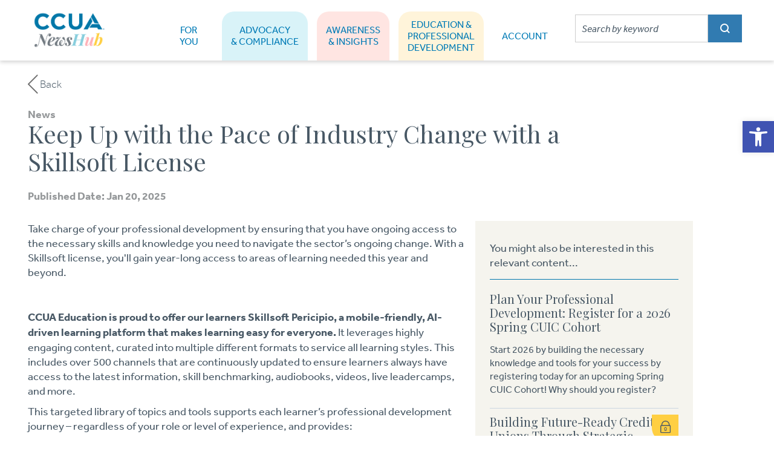

--- FILE ---
content_type: text/html; charset=UTF-8
request_url: https://ccua.com/news/keep-up-with-the-pace-of-industry-change-with-a-skillsoft-license/
body_size: 14316
content:





<!DOCTYPE html>
<html lang="en-US" >
<head>
    <meta charset="UTF-8">
    <meta name="viewport" content="width=device-width, initial-scale=1">

    <link rel="profile" href="http://gmpg.org/xfn/11">

    <link rel="shortcut icon" href="https://ccua.com/app/themes/sassquatch/assets/icons/favicon.ico">

    <!-- Touch Icons -->
    <link rel="apple-touch-icon" sizes="180x180" href="https://ccua.com/app/themes/sassquatch/assets/icons/apple-touch-icon.png">
    <link rel="icon" type="image/png" href="https://ccua.com/app/themes/sassquatch/assets/icons/favicon-16x16.png" sizes="16x16">
    <link rel="icon" type="image/png" href="https://ccua.com/app/themes/sassquatch/assets/icons/favicon-32x32.png" sizes="32x32">
    <link rel="icon" type="image/png" href="https://ccua.com/app/themes/sassquatch/assets/icons/mstile-150x150.png" sizes="150x150">
    <link rel="icon" type="image/png" href="https://ccua.com/app/themes/sassquatch/assets/icons/android-chrome-192x192.png" sizes="192x192">
    <link rel="icon" type="image/png" href="https://ccua.com/app/themes/sassquatch/assets/icons/android-chrome-512x512.png" sizes="512x512">
    <link rel="manifest" href="https://ccua.com/app/themes/sassquatch/assets/icons/site.webmanifest">

<!-- Google tag (gtag.js) -->
<script async src="https://www.googletagmanager.com/gtag/js?id=G-JLW4WSWW8Z"></script>
<script>
  window.dataLayer = window.dataLayer || [];
  function gtag(){dataLayer.push(arguments);}
  gtag('js', new Date());
  		gtag('config', 'G-JLW4WSWW8Z');
	</script>

<!-- Google Tag Manager -->
<script>(function(w,d,s,l,i){w[l]=w[l]||[];w[l].push({'gtm.start':
new Date().getTime(),event:'gtm.js'});var f=d.getElementsByTagName(s)[0],
j=d.createElement(s),dl=l!='dataLayer'?'&l='+l:'';j.async=true;j.src=
'https://www.googletagmanager.com/gtm.js?id='+i+dl;f.parentNode.insertBefore(j,f);
})(window,document,'script','dataLayer','GTM-PTSN864');</script>
<!-- End Google Tag Manager -->


 <script src="https://cdnjs.cloudflare.com/ajax/libs/jquery/3.3.1/jquery.min.js"></script>
    <script src="https://cdnjs.cloudflare.com/ajax/libs/select2/4.0.10/js/select2.min.js"></script>
    
    <link rel="stylesheet" href="https://use.typekit.net/rvm1huo.css">
    <link rel="stylesheet" href="https://fonts.googleapis.com/icon?family=Material+Icons">
    <link rel="preconnect" href="https://fonts.gstatic.com">
    <link href="https://fonts.googleapis.com/css2?family=Playfair+Display:ital@0;1&display=swap" rel="stylesheet">
    <link href="https://cdnjs.cloudflare.com/ajax/libs/select2/4.0.10/css/select2.min.css" rel="stylesheet" />
    <link rel="stylesheet" href="https://cdn.jsdelivr.net/gh/fancyapps/fancybox@3.5.7/dist/jquery.fancybox.min.css" />

    <meta name='robots' content='index, follow, max-image-preview:large, max-snippet:-1, max-video-preview:-1' />
<link rel="alternate" hreflang="en" href="https://ccua.com/news/keep-up-with-the-pace-of-industry-change-with-a-skillsoft-license/" />
<link rel="alternate" hreflang="x-default" href="https://ccua.com/news/keep-up-with-the-pace-of-industry-change-with-a-skillsoft-license/" />

	<!-- This site is optimized with the Yoast SEO plugin v26.1.1 - https://yoast.com/wordpress/plugins/seo/ -->
	<link rel="canonical" href="https://ccua.com/news/keep-up-with-the-pace-of-industry-change-with-a-skillsoft-license/" />
	<meta property="og:locale" content="en_US" />
	<meta property="og:type" content="article" />
	<meta property="og:title" content="Keep Up with the Pace of Industry Change with a Skillsoft License - Canadian Credit Union Association" />
	<meta property="og:description" content="Take charge of your professional development by ensuring that you have ongoing access to the necessary skills and knowledge you need to navigate the..." />
	<meta property="og:url" content="https://ccua.com/news/keep-up-with-the-pace-of-industry-change-with-a-skillsoft-license/" />
	<meta property="og:site_name" content="Canadian Credit Union Association" />
	<meta property="article:modified_time" content="2025-01-21T18:42:15+00:00" />
	<meta property="og:image" content="https://ccua.com/app/uploads/2025/01/image-5.png" />
	<meta property="og:image:width" content="975" />
	<meta property="og:image:height" content="650" />
	<meta property="og:image:type" content="image/png" />
	<meta name="twitter:card" content="summary_large_image" />
	<meta name="twitter:label1" content="Est. reading time" />
	<meta name="twitter:data1" content="2 minutes" />
	<script type="application/ld+json" class="yoast-schema-graph">{"@context":"https://schema.org","@graph":[{"@type":"WebPage","@id":"https://ccua.com/news/keep-up-with-the-pace-of-industry-change-with-a-skillsoft-license/","url":"https://ccua.com/news/keep-up-with-the-pace-of-industry-change-with-a-skillsoft-license/","name":"Keep Up with the Pace of Industry Change with a Skillsoft License - Canadian Credit Union Association","isPartOf":{"@id":"https://ccua.com/#website"},"primaryImageOfPage":{"@id":"https://ccua.com/news/keep-up-with-the-pace-of-industry-change-with-a-skillsoft-license/#primaryimage"},"image":{"@id":"https://ccua.com/news/keep-up-with-the-pace-of-industry-change-with-a-skillsoft-license/#primaryimage"},"thumbnailUrl":"https://ccua.com/app/uploads/2025/01/image-5.png","datePublished":"2025-01-20T10:35:00+00:00","dateModified":"2025-01-21T18:42:15+00:00","breadcrumb":{"@id":"https://ccua.com/news/keep-up-with-the-pace-of-industry-change-with-a-skillsoft-license/#breadcrumb"},"inLanguage":"en-US","potentialAction":[{"@type":"ReadAction","target":["https://ccua.com/news/keep-up-with-the-pace-of-industry-change-with-a-skillsoft-license/"]}]},{"@type":"ImageObject","inLanguage":"en-US","@id":"https://ccua.com/news/keep-up-with-the-pace-of-industry-change-with-a-skillsoft-license/#primaryimage","url":"https://ccua.com/app/uploads/2025/01/image-5.png","contentUrl":"https://ccua.com/app/uploads/2025/01/image-5.png","width":975,"height":650},{"@type":"BreadcrumbList","@id":"https://ccua.com/news/keep-up-with-the-pace-of-industry-change-with-a-skillsoft-license/#breadcrumb","itemListElement":[{"@type":"ListItem","position":1,"name":"Home","item":"https://ccua.com/"},{"@type":"ListItem","position":2,"name":"News","item":"https://ccua.com/news-landing/"},{"@type":"ListItem","position":3,"name":"Keep Up with the Pace of Industry Change with a Skillsoft License"}]},{"@type":"WebSite","@id":"https://ccua.com/#website","url":"https://ccua.com/","name":"Canadian Credit Union Association","description":"","potentialAction":[{"@type":"SearchAction","target":{"@type":"EntryPoint","urlTemplate":"https://ccua.com/?s={search_term_string}"},"query-input":{"@type":"PropertyValueSpecification","valueRequired":true,"valueName":"search_term_string"}}],"inLanguage":"en-US"}]}</script>
	<!-- / Yoast SEO plugin. -->


<link rel='dns-prefetch' href='//cdnjs.cloudflare.com' />
<link rel='dns-prefetch' href='//cdn.jsdelivr.net' />
<link rel='dns-prefetch' href='//unpkg.com' />
<link rel='dns-prefetch' href='//fonts.googleapis.com' />
<link rel="alternate" title="oEmbed (JSON)" type="application/json+oembed" href="https://ccua.com/wp-json/oembed/1.0/embed?url=https%3A%2F%2Fccua.com%2Fnews%2Fkeep-up-with-the-pace-of-industry-change-with-a-skillsoft-license%2F" />
<link rel="alternate" title="oEmbed (XML)" type="text/xml+oembed" href="https://ccua.com/wp-json/oembed/1.0/embed?url=https%3A%2F%2Fccua.com%2Fnews%2Fkeep-up-with-the-pace-of-industry-change-with-a-skillsoft-license%2F&#038;format=xml" />
<style id='wp-img-auto-sizes-contain-inline-css' type='text/css'>
img:is([sizes=auto i],[sizes^="auto," i]){contain-intrinsic-size:3000px 1500px}
/*# sourceURL=wp-img-auto-sizes-contain-inline-css */
</style>
<style id='wp-emoji-styles-inline-css' type='text/css'>

	img.wp-smiley, img.emoji {
		display: inline !important;
		border: none !important;
		box-shadow: none !important;
		height: 1em !important;
		width: 1em !important;
		margin: 0 0.07em !important;
		vertical-align: -0.1em !important;
		background: none !important;
		padding: 0 !important;
	}
/*# sourceURL=wp-emoji-styles-inline-css */
</style>
<link rel='stylesheet' id='wp-block-library-css' href='https://ccua.com/wp/wp-includes/css/dist/block-library/style.min.css?ver=6.9' type='text/css' media='all' />
<style id='wp-block-button-inline-css' type='text/css'>
.wp-block-button__link{align-content:center;box-sizing:border-box;cursor:pointer;display:inline-block;height:100%;text-align:center;word-break:break-word}.wp-block-button__link.aligncenter{text-align:center}.wp-block-button__link.alignright{text-align:right}:where(.wp-block-button__link){border-radius:9999px;box-shadow:none;padding:calc(.667em + 2px) calc(1.333em + 2px);text-decoration:none}.wp-block-button[style*=text-decoration] .wp-block-button__link{text-decoration:inherit}.wp-block-buttons>.wp-block-button.has-custom-width{max-width:none}.wp-block-buttons>.wp-block-button.has-custom-width .wp-block-button__link{width:100%}.wp-block-buttons>.wp-block-button.has-custom-font-size .wp-block-button__link{font-size:inherit}.wp-block-buttons>.wp-block-button.wp-block-button__width-25{width:calc(25% - var(--wp--style--block-gap, .5em)*.75)}.wp-block-buttons>.wp-block-button.wp-block-button__width-50{width:calc(50% - var(--wp--style--block-gap, .5em)*.5)}.wp-block-buttons>.wp-block-button.wp-block-button__width-75{width:calc(75% - var(--wp--style--block-gap, .5em)*.25)}.wp-block-buttons>.wp-block-button.wp-block-button__width-100{flex-basis:100%;width:100%}.wp-block-buttons.is-vertical>.wp-block-button.wp-block-button__width-25{width:25%}.wp-block-buttons.is-vertical>.wp-block-button.wp-block-button__width-50{width:50%}.wp-block-buttons.is-vertical>.wp-block-button.wp-block-button__width-75{width:75%}.wp-block-button.is-style-squared,.wp-block-button__link.wp-block-button.is-style-squared{border-radius:0}.wp-block-button.no-border-radius,.wp-block-button__link.no-border-radius{border-radius:0!important}:root :where(.wp-block-button .wp-block-button__link.is-style-outline),:root :where(.wp-block-button.is-style-outline>.wp-block-button__link){border:2px solid;padding:.667em 1.333em}:root :where(.wp-block-button .wp-block-button__link.is-style-outline:not(.has-text-color)),:root :where(.wp-block-button.is-style-outline>.wp-block-button__link:not(.has-text-color)){color:currentColor}:root :where(.wp-block-button .wp-block-button__link.is-style-outline:not(.has-background)),:root :where(.wp-block-button.is-style-outline>.wp-block-button__link:not(.has-background)){background-color:initial;background-image:none}
/*# sourceURL=https://ccua.com/wp/wp-includes/blocks/button/style.min.css */
</style>
<style id='wp-block-list-inline-css' type='text/css'>
ol,ul{box-sizing:border-box}:root :where(.wp-block-list.has-background){padding:1.25em 2.375em}
/*# sourceURL=https://ccua.com/wp/wp-includes/blocks/list/style.min.css */
</style>
<style id='wp-block-buttons-inline-css' type='text/css'>
.wp-block-buttons{box-sizing:border-box}.wp-block-buttons.is-vertical{flex-direction:column}.wp-block-buttons.is-vertical>.wp-block-button:last-child{margin-bottom:0}.wp-block-buttons>.wp-block-button{display:inline-block;margin:0}.wp-block-buttons.is-content-justification-left{justify-content:flex-start}.wp-block-buttons.is-content-justification-left.is-vertical{align-items:flex-start}.wp-block-buttons.is-content-justification-center{justify-content:center}.wp-block-buttons.is-content-justification-center.is-vertical{align-items:center}.wp-block-buttons.is-content-justification-right{justify-content:flex-end}.wp-block-buttons.is-content-justification-right.is-vertical{align-items:flex-end}.wp-block-buttons.is-content-justification-space-between{justify-content:space-between}.wp-block-buttons.aligncenter{text-align:center}.wp-block-buttons:not(.is-content-justification-space-between,.is-content-justification-right,.is-content-justification-left,.is-content-justification-center) .wp-block-button.aligncenter{margin-left:auto;margin-right:auto;width:100%}.wp-block-buttons[style*=text-decoration] .wp-block-button,.wp-block-buttons[style*=text-decoration] .wp-block-button__link{text-decoration:inherit}.wp-block-buttons.has-custom-font-size .wp-block-button__link{font-size:inherit}.wp-block-buttons .wp-block-button__link{width:100%}.wp-block-button.aligncenter{text-align:center}
/*# sourceURL=https://ccua.com/wp/wp-includes/blocks/buttons/style.min.css */
</style>
<style id='wp-block-spacer-inline-css' type='text/css'>
.wp-block-spacer{clear:both}
/*# sourceURL=https://ccua.com/wp/wp-includes/blocks/spacer/style.min.css */
</style>
<style id='global-styles-inline-css' type='text/css'>
:root{--wp--preset--aspect-ratio--square: 1;--wp--preset--aspect-ratio--4-3: 4/3;--wp--preset--aspect-ratio--3-4: 3/4;--wp--preset--aspect-ratio--3-2: 3/2;--wp--preset--aspect-ratio--2-3: 2/3;--wp--preset--aspect-ratio--16-9: 16/9;--wp--preset--aspect-ratio--9-16: 9/16;--wp--preset--color--black: #000000;--wp--preset--color--cyan-bluish-gray: #abb8c3;--wp--preset--color--white: #ffffff;--wp--preset--color--pale-pink: #f78da7;--wp--preset--color--vivid-red: #cf2e2e;--wp--preset--color--luminous-vivid-orange: #ff6900;--wp--preset--color--luminous-vivid-amber: #fcb900;--wp--preset--color--light-green-cyan: #7bdcb5;--wp--preset--color--vivid-green-cyan: #00d084;--wp--preset--color--pale-cyan-blue: #8ed1fc;--wp--preset--color--vivid-cyan-blue: #0693e3;--wp--preset--color--vivid-purple: #9b51e0;--wp--preset--gradient--vivid-cyan-blue-to-vivid-purple: linear-gradient(135deg,rgb(6,147,227) 0%,rgb(155,81,224) 100%);--wp--preset--gradient--light-green-cyan-to-vivid-green-cyan: linear-gradient(135deg,rgb(122,220,180) 0%,rgb(0,208,130) 100%);--wp--preset--gradient--luminous-vivid-amber-to-luminous-vivid-orange: linear-gradient(135deg,rgb(252,185,0) 0%,rgb(255,105,0) 100%);--wp--preset--gradient--luminous-vivid-orange-to-vivid-red: linear-gradient(135deg,rgb(255,105,0) 0%,rgb(207,46,46) 100%);--wp--preset--gradient--very-light-gray-to-cyan-bluish-gray: linear-gradient(135deg,rgb(238,238,238) 0%,rgb(169,184,195) 100%);--wp--preset--gradient--cool-to-warm-spectrum: linear-gradient(135deg,rgb(74,234,220) 0%,rgb(151,120,209) 20%,rgb(207,42,186) 40%,rgb(238,44,130) 60%,rgb(251,105,98) 80%,rgb(254,248,76) 100%);--wp--preset--gradient--blush-light-purple: linear-gradient(135deg,rgb(255,206,236) 0%,rgb(152,150,240) 100%);--wp--preset--gradient--blush-bordeaux: linear-gradient(135deg,rgb(254,205,165) 0%,rgb(254,45,45) 50%,rgb(107,0,62) 100%);--wp--preset--gradient--luminous-dusk: linear-gradient(135deg,rgb(255,203,112) 0%,rgb(199,81,192) 50%,rgb(65,88,208) 100%);--wp--preset--gradient--pale-ocean: linear-gradient(135deg,rgb(255,245,203) 0%,rgb(182,227,212) 50%,rgb(51,167,181) 100%);--wp--preset--gradient--electric-grass: linear-gradient(135deg,rgb(202,248,128) 0%,rgb(113,206,126) 100%);--wp--preset--gradient--midnight: linear-gradient(135deg,rgb(2,3,129) 0%,rgb(40,116,252) 100%);--wp--preset--font-size--small: 13px;--wp--preset--font-size--medium: 20px;--wp--preset--font-size--large: 36px;--wp--preset--font-size--x-large: 42px;--wp--preset--spacing--20: 0.44rem;--wp--preset--spacing--30: 0.67rem;--wp--preset--spacing--40: 1rem;--wp--preset--spacing--50: 1.5rem;--wp--preset--spacing--60: 2.25rem;--wp--preset--spacing--70: 3.38rem;--wp--preset--spacing--80: 5.06rem;--wp--preset--shadow--natural: 6px 6px 9px rgba(0, 0, 0, 0.2);--wp--preset--shadow--deep: 12px 12px 50px rgba(0, 0, 0, 0.4);--wp--preset--shadow--sharp: 6px 6px 0px rgba(0, 0, 0, 0.2);--wp--preset--shadow--outlined: 6px 6px 0px -3px rgb(255, 255, 255), 6px 6px rgb(0, 0, 0);--wp--preset--shadow--crisp: 6px 6px 0px rgb(0, 0, 0);}:where(.is-layout-flex){gap: 0.5em;}:where(.is-layout-grid){gap: 0.5em;}body .is-layout-flex{display: flex;}.is-layout-flex{flex-wrap: wrap;align-items: center;}.is-layout-flex > :is(*, div){margin: 0;}body .is-layout-grid{display: grid;}.is-layout-grid > :is(*, div){margin: 0;}:where(.wp-block-columns.is-layout-flex){gap: 2em;}:where(.wp-block-columns.is-layout-grid){gap: 2em;}:where(.wp-block-post-template.is-layout-flex){gap: 1.25em;}:where(.wp-block-post-template.is-layout-grid){gap: 1.25em;}.has-black-color{color: var(--wp--preset--color--black) !important;}.has-cyan-bluish-gray-color{color: var(--wp--preset--color--cyan-bluish-gray) !important;}.has-white-color{color: var(--wp--preset--color--white) !important;}.has-pale-pink-color{color: var(--wp--preset--color--pale-pink) !important;}.has-vivid-red-color{color: var(--wp--preset--color--vivid-red) !important;}.has-luminous-vivid-orange-color{color: var(--wp--preset--color--luminous-vivid-orange) !important;}.has-luminous-vivid-amber-color{color: var(--wp--preset--color--luminous-vivid-amber) !important;}.has-light-green-cyan-color{color: var(--wp--preset--color--light-green-cyan) !important;}.has-vivid-green-cyan-color{color: var(--wp--preset--color--vivid-green-cyan) !important;}.has-pale-cyan-blue-color{color: var(--wp--preset--color--pale-cyan-blue) !important;}.has-vivid-cyan-blue-color{color: var(--wp--preset--color--vivid-cyan-blue) !important;}.has-vivid-purple-color{color: var(--wp--preset--color--vivid-purple) !important;}.has-black-background-color{background-color: var(--wp--preset--color--black) !important;}.has-cyan-bluish-gray-background-color{background-color: var(--wp--preset--color--cyan-bluish-gray) !important;}.has-white-background-color{background-color: var(--wp--preset--color--white) !important;}.has-pale-pink-background-color{background-color: var(--wp--preset--color--pale-pink) !important;}.has-vivid-red-background-color{background-color: var(--wp--preset--color--vivid-red) !important;}.has-luminous-vivid-orange-background-color{background-color: var(--wp--preset--color--luminous-vivid-orange) !important;}.has-luminous-vivid-amber-background-color{background-color: var(--wp--preset--color--luminous-vivid-amber) !important;}.has-light-green-cyan-background-color{background-color: var(--wp--preset--color--light-green-cyan) !important;}.has-vivid-green-cyan-background-color{background-color: var(--wp--preset--color--vivid-green-cyan) !important;}.has-pale-cyan-blue-background-color{background-color: var(--wp--preset--color--pale-cyan-blue) !important;}.has-vivid-cyan-blue-background-color{background-color: var(--wp--preset--color--vivid-cyan-blue) !important;}.has-vivid-purple-background-color{background-color: var(--wp--preset--color--vivid-purple) !important;}.has-black-border-color{border-color: var(--wp--preset--color--black) !important;}.has-cyan-bluish-gray-border-color{border-color: var(--wp--preset--color--cyan-bluish-gray) !important;}.has-white-border-color{border-color: var(--wp--preset--color--white) !important;}.has-pale-pink-border-color{border-color: var(--wp--preset--color--pale-pink) !important;}.has-vivid-red-border-color{border-color: var(--wp--preset--color--vivid-red) !important;}.has-luminous-vivid-orange-border-color{border-color: var(--wp--preset--color--luminous-vivid-orange) !important;}.has-luminous-vivid-amber-border-color{border-color: var(--wp--preset--color--luminous-vivid-amber) !important;}.has-light-green-cyan-border-color{border-color: var(--wp--preset--color--light-green-cyan) !important;}.has-vivid-green-cyan-border-color{border-color: var(--wp--preset--color--vivid-green-cyan) !important;}.has-pale-cyan-blue-border-color{border-color: var(--wp--preset--color--pale-cyan-blue) !important;}.has-vivid-cyan-blue-border-color{border-color: var(--wp--preset--color--vivid-cyan-blue) !important;}.has-vivid-purple-border-color{border-color: var(--wp--preset--color--vivid-purple) !important;}.has-vivid-cyan-blue-to-vivid-purple-gradient-background{background: var(--wp--preset--gradient--vivid-cyan-blue-to-vivid-purple) !important;}.has-light-green-cyan-to-vivid-green-cyan-gradient-background{background: var(--wp--preset--gradient--light-green-cyan-to-vivid-green-cyan) !important;}.has-luminous-vivid-amber-to-luminous-vivid-orange-gradient-background{background: var(--wp--preset--gradient--luminous-vivid-amber-to-luminous-vivid-orange) !important;}.has-luminous-vivid-orange-to-vivid-red-gradient-background{background: var(--wp--preset--gradient--luminous-vivid-orange-to-vivid-red) !important;}.has-very-light-gray-to-cyan-bluish-gray-gradient-background{background: var(--wp--preset--gradient--very-light-gray-to-cyan-bluish-gray) !important;}.has-cool-to-warm-spectrum-gradient-background{background: var(--wp--preset--gradient--cool-to-warm-spectrum) !important;}.has-blush-light-purple-gradient-background{background: var(--wp--preset--gradient--blush-light-purple) !important;}.has-blush-bordeaux-gradient-background{background: var(--wp--preset--gradient--blush-bordeaux) !important;}.has-luminous-dusk-gradient-background{background: var(--wp--preset--gradient--luminous-dusk) !important;}.has-pale-ocean-gradient-background{background: var(--wp--preset--gradient--pale-ocean) !important;}.has-electric-grass-gradient-background{background: var(--wp--preset--gradient--electric-grass) !important;}.has-midnight-gradient-background{background: var(--wp--preset--gradient--midnight) !important;}.has-small-font-size{font-size: var(--wp--preset--font-size--small) !important;}.has-medium-font-size{font-size: var(--wp--preset--font-size--medium) !important;}.has-large-font-size{font-size: var(--wp--preset--font-size--large) !important;}.has-x-large-font-size{font-size: var(--wp--preset--font-size--x-large) !important;}
/*# sourceURL=global-styles-inline-css */
</style>
<style id='core-block-supports-inline-css' type='text/css'>
.wp-container-core-buttons-is-layout-16018d1d{justify-content:center;}
/*# sourceURL=core-block-supports-inline-css */
</style>

<style id='classic-theme-styles-inline-css' type='text/css'>
/*! This file is auto-generated */
.wp-block-button__link{color:#fff;background-color:#32373c;border-radius:9999px;box-shadow:none;text-decoration:none;padding:calc(.667em + 2px) calc(1.333em + 2px);font-size:1.125em}.wp-block-file__button{background:#32373c;color:#fff;text-decoration:none}
/*# sourceURL=/wp-includes/css/classic-themes.min.css */
</style>
<link rel='stylesheet' id='wp-components-css' href='https://ccua.com/wp/wp-includes/css/dist/components/style.min.css?ver=6.9' type='text/css' media='all' />
<link rel='stylesheet' id='wp-preferences-css' href='https://ccua.com/wp/wp-includes/css/dist/preferences/style.min.css?ver=6.9' type='text/css' media='all' />
<link rel='stylesheet' id='wp-block-editor-css' href='https://ccua.com/wp/wp-includes/css/dist/block-editor/style.min.css?ver=6.9' type='text/css' media='all' />
<link rel='stylesheet' id='popup-maker-block-library-style-css' href='https://ccua.com/app/plugins/popup-maker/dist/packages/block-library-style.css?ver=dbea705cfafe089d65f1' type='text/css' media='all' />
<link rel='stylesheet' id='block-wicket-create-account-css' href='https://ccua.com/app/plugins/wicket-wordpressplugin-php/includes/blocks/create-account/style.css?ver=1760472822' type='text/css' media='all' />
<link rel='stylesheet' id='block-wicket-settings-css' href='https://ccua.com/app/plugins/wicket-wordpressplugin-php/includes/blocks/display-settings/style.css?ver=1760472822' type='text/css' media='all' />
<link rel='stylesheet' id='ub-extension-style-css-css' href='https://ccua.com/app/plugins/ultimate-blocks/src/extensions/style.css?ver=6.9' type='text/css' media='all' />
<link rel='stylesheet' id='search-filter-plugin-styles-css' href='https://ccua.com/app/plugins/search-filter-pro/public/assets/css/search-filter.min.css?ver=2.5.20' type='text/css' media='all' />
<link rel='stylesheet' id='fontawesome-css' href='https://ccua.com/app/themes/sassquatch/assets/fonts/FontAwesome/web-fonts-with-css/css/fontawesome-all.min.css?ver=1.12' type='text/css' media='all' />
<link rel='stylesheet' id='theme-css' href='https://ccua.com/app/themes/sassquatch/assets/styles/min/sassquatch.min.css?ver=1.348' type='text/css' media='all' />
<link rel='stylesheet' id='style-css' href='https://ccua.com/app/themes/sassquatch/style.css?ver=1.384' type='text/css' media='all' />
<link rel='stylesheet' id='newshub-global-css' href='https://ccua.com/app/themes/sassquatch/newshub/styles/newshub-global.css?ver=1.1' type='text/css' media='all' />
<link rel='stylesheet' id='pojo-a11y-css' href='https://ccua.com/app/plugins/pojo-accessibility/assets/css/style.min.css?ver=1.0.0' type='text/css' media='all' />
<link rel='stylesheet' id='material-icons-css' href='https://fonts.googleapis.com/icon?family=Material+Icons&#038;ver=6.9' type='text/css' media='all' />
<link rel='stylesheet' id='font-awesome-css' href='https://ccua.com/app/plugins/wicket-wordpressplugin-php/assets/fonts/FontAwesome/web-fonts-with-css/css/fontawesome.css?ver=5.15.4' type='text/css' media='all' />
<link rel='stylesheet' id='font-awesome-brands-css' href='https://ccua.com/app/plugins/wicket-wordpressplugin-php/assets/fonts/FontAwesome/web-fonts-with-css/css/brands.css?ver=5.15.4' type='text/css' media='all' />
<link rel='stylesheet' id='font-awesome-solid-css' href='https://ccua.com/app/plugins/wicket-wordpressplugin-php/assets/fonts/FontAwesome/web-fonts-with-css/css/solid.css?ver=5.15.4' type='text/css' media='all' />
<link rel='stylesheet' id='font-awesome-regular-css' href='https://ccua.com/app/plugins/wicket-wordpressplugin-php/assets/fonts/FontAwesome/web-fonts-with-css/css/regular.css?ver=5.15.4' type='text/css' media='all' />
<link rel='stylesheet' id='wp-block-paragraph-css' href='https://ccua.com/wp/wp-includes/blocks/paragraph/style.min.css?ver=6.9' type='text/css' media='all' />
<link rel='stylesheet' id='wppcp_front_css-css' href='https://ccua.com/app/plugins/wp-private-content-plus/css/wppcp-front.css?ver=6.9' type='text/css' media='all' />
<script type="text/javascript" src="https://ccua.com/wp/wp-includes/js/jquery/jquery.min.js?ver=3.7.1" id="jquery-core-js"></script>
<script type="text/javascript" src="https://ccua.com/wp/wp-includes/js/jquery/jquery-migrate.min.js?ver=3.4.1" id="jquery-migrate-js"></script>
<script type="text/javascript" id="search-filter-plugin-build-js-extra">
/* <![CDATA[ */
var SF_LDATA = {"ajax_url":"https://ccua.com/wp/wp-admin/admin-ajax.php","home_url":"https://ccua.com/","extensions":[]};
//# sourceURL=search-filter-plugin-build-js-extra
/* ]]> */
</script>
<script type="text/javascript" src="https://ccua.com/app/plugins/search-filter-pro/public/assets/js/search-filter-build.min.js?ver=2.5.20" id="search-filter-plugin-build-js"></script>
<script type="text/javascript" src="https://ccua.com/app/plugins/search-filter-pro/public/assets/js/chosen.jquery.min.js?ver=2.5.20" id="search-filter-plugin-chosen-js"></script>
<script type="text/javascript" src="https://ccua.com/app/themes/sassquatch/newshub/js/newshub.min.js?ver=1.21" id="newshub-js"></script>
<script type="text/javascript" src="https://ccua.com/app/themes/sassquatch/newshub/js/pdfviewer.min.js?ver=1.2" id="pdfviewer-js"></script>
<script type="text/javascript" src="https://ccua.com/app/plugins/wicket-wordpressplugin-php/assets/js/wicket_base.js?ver=1761338313" id="wicket-plugin-base-always-script-js"></script>
<link rel="https://api.w.org/" href="https://ccua.com/wp-json/" /><link rel="alternate" title="JSON" type="application/json" href="https://ccua.com/wp-json/wp/v2/news/34061" /><link rel="EditURI" type="application/rsd+xml" title="RSD" href="https://ccua.com/wp/xmlrpc.php?rsd" />
<meta name="generator" content="WordPress 6.9" />
<link rel='shortlink' href='https://ccua.com/?p=34061' />
<meta name="generator" content="WPML ver:4.7.6 stt:1,4;" />
<style type="text/css">
#pojo-a11y-toolbar .pojo-a11y-toolbar-toggle a{ background-color: #4054b2;	color: #ffffff;}
#pojo-a11y-toolbar .pojo-a11y-toolbar-overlay, #pojo-a11y-toolbar .pojo-a11y-toolbar-overlay ul.pojo-a11y-toolbar-items.pojo-a11y-links{ border-color: #4054b2;}
body.pojo-a11y-focusable a:focus{ outline-style: solid !important;	outline-width: 1px !important;	outline-color: #FF0000 !important;}
#pojo-a11y-toolbar{ top: 200px !important;}
#pojo-a11y-toolbar .pojo-a11y-toolbar-overlay{ background-color: #ffffff;}
#pojo-a11y-toolbar .pojo-a11y-toolbar-overlay ul.pojo-a11y-toolbar-items li.pojo-a11y-toolbar-item a, #pojo-a11y-toolbar .pojo-a11y-toolbar-overlay p.pojo-a11y-toolbar-title{ color: #333333;}
#pojo-a11y-toolbar .pojo-a11y-toolbar-overlay ul.pojo-a11y-toolbar-items li.pojo-a11y-toolbar-item a.active{ background-color: #4054b2;	color: #ffffff;}
@media (max-width: 767px) { #pojo-a11y-toolbar { top: 50px !important; } }</style>
    <link rel="stylesheet" href='https://ccua.com/app/themes/sassquatch/newshub/styles/main.css?v=1.1' />

</head>

<body class="wp-singular news-template-default single single-news postid-34061 wp-theme-sassquatch">
<div class="site news-hub" id="page">


<header>
	<div id='page-header'>

        <div class='header-inner'>

            <div class='banner-container'>
                <a href='/newshub'><img src="https://ccua.com/app/themes/sassquatch/newshub/images/2021_CCUA_NewsHub_Logo_RGB_F.png" alt="Canadian Credit Union Association"></a>
            </div>

            <button class='mobile-menu-btn'></button>

            <div class='nav-container container'>

                <nav id='news-hub-nav'>
                    
                    <div class="menu-news-hub-menu-container"><ul id="news-hub-menu" class="news-hub-nav-list"><li id="menu-item-22237" class="menu-item menu-item-type-post_type menu-item-object-page menu-item-22237"><a href="https://ccua.com/newshub/">For <br> You</a></li>
<li id="menu-item-22240" class="advocacy menu-item menu-item-type-post_type menu-item-object-page menu-item-22240"><a href="https://ccua.com/newshub/advocacy-compliance/">Advocacy<br>&#038; Compliance</a></li>
<li id="menu-item-22239" class="awareness menu-item menu-item-type-post_type menu-item-object-page menu-item-22239"><a href="https://ccua.com/newshub/awareness-insights/">Awareness<br>&#038; Insights</a></li>
<li id="menu-item-22238" class="education menu-item menu-item-type-post_type menu-item-object-page menu-item-22238"><a href="https://ccua.com/newshub/education/">Education &#038;<br>Professional<br>Development</a></li>
<li id="menu-item-22241" class="menu-item menu-item-type-custom menu-item-object-custom menu-item-22241"><a href="/account-centre/edit-profile">Account</a></li>
</ul></div>                </nav>

                <form role="search" method="get" class="form--search" action="/newshub/search">
                    <div class="form__group form__group--inline-submit">
                        <label for="search-form-5fcf8e17698bd" class="webaim-hidden">Search...</label>
                        <input type="search" id="search-form-5fcf8e17698bd" class="form__input search-field" placeholder="Search by keyword" value="" name="_sf_s">
                        <button type="submit" class="search-submit button button--primary"><img src="/app/themes/sassquatch/newshub/images/icn_Magnifying-Glass.svg" alt=""></button>
                    </div>
                </form>

            </div>

        </div>

    </div>
</header>



	<main id="main-content">

		<section id="page-content">

			<div class="container">

				
    <button onclick="history.back(-1)" class='newshub-back-button'>
        <span type="button" class='newshub-back'>Back</span>
    </button>


    <div id='top-single-container'>
        
        <div class='top-inner-container'>
            <span class='article-type'>
            News            </span>
            <h1>Keep Up with the Pace of Industry Change with a Skillsoft License</h1>
            <div class='utility-col publish-date'>
                Published Date: Jan 20, 2025            </div>
            <div class='newsarticle-top-wrapper'>
                <img width="768" height="512" src="https://ccua.com/app/uploads/2025/01/image-5-768x512.png" class="attachment-medium_large size-medium_large wp-post-image" alt="" decoding="async" fetchpriority="high" srcset="https://ccua.com/app/uploads/2025/01/image-5-768x512.png 768w, https://ccua.com/app/uploads/2025/01/image-5-300x200.png 300w, https://ccua.com/app/uploads/2025/01/image-5.png 975w" sizes="(max-width: 768px) 100vw, 768px" />            </div>
        </div>
    </div>


				<div id='single-container'>

					<div class='news-single-content-wrapper'>
							
<p>Take charge of your professional development by ensuring that you have ongoing access to the necessary skills and knowledge you need to navigate the sector’s ongoing change. With a Skillsoft license, you'll gain year-long access to areas of learning needed this year and beyond.</p>



<div style="height:40px" aria-hidden="true" class="wp-block-spacer"></div>



<p><strong>CCUA Education is proud to offer our learners Skillsoft Pericipio, a mobile-friendly, AI-driven learning platform that makes learning easy for everyone. </strong>It leverages highly engaging content, curated into multiple different formats to service all learning styles. This includes over 500 channels that are continuously updated to ensure learners always have access to the latest information, skill benchmarking, audiobooks, videos, live leadercamps, and more.</p>



<p>This targeted library of topics and tools supports each learner’s professional development journey – regardless of your role or level of experience, and provides:</p>



<ul class="wp-block-list">
<li>Role-Based Tracks</li>



<li>Skill-Based Learning Paths</li>



<li>AI-Driven Recommendations</li>



<li>Digital Badges</li>



<li>Personalized Dashboards</li>
</ul>



<p>Further, a 2025 Skillsoft license will grant access to a variety of aspire journeys on highly relevant topics such as Diversity, Equity, and Inclusion, and Generative AI Business Transformation with more incoming throughout the year.</p>



<p>Don't miss out on this opportunity to take charge of your skill development. Skillsoft is <strong>the world’s most extensive digital course library and empowers 45 million learners globally&nbsp;</strong>with a learner-centric approach to skill development, and our partnership is able to deliver licenses to members at a considerable discount. </p>



<div style="height:30px" aria-hidden="true" class="wp-block-spacer"></div>



<div class="wp-block-buttons is-content-justification-center is-layout-flex wp-container-core-buttons-is-layout-16018d1d wp-block-buttons-is-layout-flex">
<div class="wp-block-button"><a class="wp-block-button__link has-text-align-center wp-element-button" href="https://www.ccuacampus.com/ccua/learn/courses/11311/2025-skillsoft-percipio-essentials-license" target="_blank" rel="noreferrer noopener">Purchase a 2025 Skillsoft License on CCUA Campus</a></div>
</div>



<div style="height:33px" aria-hidden="true" class="wp-block-spacer"></div>



<p>Interested in a bulk enrollment of Skillsoft licenses for your entire credit union? Contact <a href="mailto:clientsolutions@ccua.com">clientsolutions@ccua.com</a> to inquire about multi-year license agreements. </p>
					</div>

					
    <div class='related-articles-wrapper'>
        <div class='related-articles '>
                            <p>You might also be interested in this relevant content...</p>
            
            
                
        <a href='https://ccua.com/news/spring-cuic-cohorts-open-for-registration/'><article class='related-article '>
                <div class='related-article-content'>
                    <h1>Plan Your Professional Development: Register for a 2026 Spring CUIC Cohort</h1>
                    <p>Start 2026 by building the necessary knowledge and tools for your success by registering today for an upcoming Spring CUIC Cohort!



Why should you register?</p>
                </div>
                <div class='related-article-image'>
                                        <img width="300" height="150" src="https://ccua.com/app/uploads/2025/02/youngprofessionals-300x150.jpg" class="attachment-medium size-medium wp-post-image" alt="" decoding="async" srcset="https://ccua.com/app/uploads/2025/02/youngprofessionals-300x150.jpg 300w, https://ccua.com/app/uploads/2025/02/youngprofessionals-1024x512.jpg 1024w, https://ccua.com/app/uploads/2025/02/youngprofessionals-768x384.jpg 768w, https://ccua.com/app/uploads/2025/02/youngprofessionals-390x195.jpg 390w, https://ccua.com/app/uploads/2025/02/youngprofessionals.jpg 1260w" sizes="(max-width: 300px) 100vw, 300px" />                                </div>
        </article> </a>

    
            
                
        <a href='https://ccua.com/news/building-future-ready-credit-unions-through-strategic-learning/'><article class='related-article  locked'>
                <div class='related-article-content'>
                    <h1>Building Future-Ready Credit Unions Through Strategic Learning </h1>
                    <p>In today’s fast-changing financial environment, education has become one of the most important tools for credit unions as technology, AI, and member</p>
                </div>
                <div class='related-article-image'>
                                        <img width="300" height="150" src="https://ccua.com/app/uploads/2025/11/technology-6701504_1280-300x150.jpg" class="attachment-medium size-medium wp-post-image" alt="" decoding="async" srcset="https://ccua.com/app/uploads/2025/11/technology-6701504_1280-300x150.jpg 300w, https://ccua.com/app/uploads/2025/11/technology-6701504_1280-1024x512.jpg 1024w, https://ccua.com/app/uploads/2025/11/technology-6701504_1280-768x384.jpg 768w, https://ccua.com/app/uploads/2025/11/technology-6701504_1280-390x195.jpg 390w, https://ccua.com/app/uploads/2025/11/technology-6701504_1280.jpg 1280w" sizes="(max-width: 300px) 100vw, 300px" />                                </div>
        </article> </a>

    
            
                
        <a href='https://ccua.com/news/a-must-listen-podcast-the-edge-building-a-trusted-organization-the-importance-of-cybersecurity-learning-for-all/'><article class='related-article '>
                <div class='related-article-content'>
                    <h1>The Edge Podcast: Building a Trusted Organization: The Importance of Cybersecurity Learning for All</h1>
                    <p>Creating a strong cybersecurity culture depends on continued investment in education.&nbsp;At the end of the day, cybersecurity is all about trust! The</p>
                </div>
                <div class='related-article-image'>
                                        <img width="300" height="150" src="https://ccua.com/app/uploads/2024/10/SS-TheEdge-Podcast-AlbumArt-v02-e1729089597133-300x150.png" class="attachment-medium size-medium wp-post-image" alt="" decoding="async" loading="lazy" srcset="https://ccua.com/app/uploads/2024/10/SS-TheEdge-Podcast-AlbumArt-v02-e1729089597133-300x150.png 300w, https://ccua.com/app/uploads/2024/10/SS-TheEdge-Podcast-AlbumArt-v02-e1729089597133-1024x512.png 1024w, https://ccua.com/app/uploads/2024/10/SS-TheEdge-Podcast-AlbumArt-v02-e1729089597133-768x384.png 768w, https://ccua.com/app/uploads/2024/10/SS-TheEdge-Podcast-AlbumArt-v02-e1729089597133-1536x768.png 1536w, https://ccua.com/app/uploads/2024/10/SS-TheEdge-Podcast-AlbumArt-v02-e1729089597133-2048x1024.png 2048w, https://ccua.com/app/uploads/2024/10/SS-TheEdge-Podcast-AlbumArt-v02-e1729089597133-390x195.png 390w" sizes="auto, (max-width: 300px) 100vw, 300px" />                                </div>
        </article> </a>

    
            
                
        <a href='https://ccua.com/news/cybersecurity-awareness-report-now-available-in-ccua-campus/'><article class='related-article '>
                <div class='related-article-content'>
                    <h1>October is Cyber Security Awareness Month in Canada</h1>
                    <p>Are you cyber ready? The Skillsoft Cybersecurity Awareness Report states that continuous learning is crucial for both individuals and cybersecurity professionals</p>
                </div>
                <div class='related-article-image'>
                                        <img width="300" height="150" src="https://ccua.com/app/uploads/2024/11/hacking-3112539_1280-e1732110248664-300x150.png" class="attachment-medium size-medium wp-post-image" alt="" decoding="async" loading="lazy" srcset="https://ccua.com/app/uploads/2024/11/hacking-3112539_1280-e1732110248664-300x150.png 300w, https://ccua.com/app/uploads/2024/11/hacking-3112539_1280-e1732110248664-1024x512.png 1024w, https://ccua.com/app/uploads/2024/11/hacking-3112539_1280-e1732110248664-768x384.png 768w, https://ccua.com/app/uploads/2024/11/hacking-3112539_1280-e1732110248664-390x195.png 390w, https://ccua.com/app/uploads/2024/11/hacking-3112539_1280-e1732110248664.png 1280w" sizes="auto, (max-width: 300px) 100vw, 300px" />                                </div>
        </article> </a>

    
            
        </div>
    </div>
    				</div>

				

			</div>
		</section>
	</main>




<script type="speculationrules">
{"prefetch":[{"source":"document","where":{"and":[{"href_matches":"/*"},{"not":{"href_matches":["/wp/wp-*.php","/wp/wp-admin/*","/app/uploads/*","/app/*","/app/plugins/*","/app/themes/sassquatch/*","/*\\?(.+)"]}},{"not":{"selector_matches":"a[rel~=\"nofollow\"]"}},{"not":{"selector_matches":".no-prefetch, .no-prefetch a"}}]},"eagerness":"conservative"}]}
</script>
<script type="text/javascript" src="https://ccua.com/wp/wp-includes/js/jquery/ui/core.min.js?ver=1.13.3" id="jquery-ui-core-js"></script>
<script type="text/javascript" src="https://ccua.com/wp/wp-includes/js/jquery/ui/datepicker.min.js?ver=1.13.3" id="jquery-ui-datepicker-js"></script>
<script type="text/javascript" id="jquery-ui-datepicker-js-after">
/* <![CDATA[ */
jQuery(function(jQuery){jQuery.datepicker.setDefaults({"closeText":"Close","currentText":"Today","monthNames":["January","February","March","April","May","June","July","August","September","October","November","December"],"monthNamesShort":["Jan","Feb","Mar","Apr","May","Jun","Jul","Aug","Sep","Oct","Nov","Dec"],"nextText":"Next","prevText":"Previous","dayNames":["Sunday","Monday","Tuesday","Wednesday","Thursday","Friday","Saturday"],"dayNamesShort":["Sun","Mon","Tue","Wed","Thu","Fri","Sat"],"dayNamesMin":["S","M","T","W","T","F","S"],"dateFormat":"MM d, yy","firstDay":1,"isRTL":false});});
//# sourceURL=jquery-ui-datepicker-js-after
/* ]]> */
</script>
<script type="text/javascript" src="https://cdnjs.cloudflare.com/ajax/libs/selectize.js/0.15.2/js/selectize.min.js?ver=6.9" id="selectize-js"></script>
<script type="text/javascript" src="https://cdn.jsdelivr.net/npm/fuse.js@6.6.2?ver=6.9" id="fuse-js"></script>
<script type="text/javascript" src="https://unpkg.com/isotope-layout@3/dist/isotope.pkgd.js?ver=6.9" id="isotope-js"></script>
<script type="text/javascript" src="https://cdn.jsdelivr.net/npm/select2@4.1.0-rc.0/dist/js/select2.min.js?ver=6.9" id="select2-js"></script>
<script type="text/javascript" src="https://ccua.com/app/themes/sassquatch/script.js?ver=1765569483" id="scripts-js"></script>
<script type="text/javascript" src="https://cdn.jsdelivr.net/npm/slick-carousel@1.8.1/slick/slick.min.js?ver=6.9" id="slick-js"></script>
<script type="text/javascript" src="https://ccua.com/app/themes/sassquatch/assets/scripts/min/sassquatch.min.js?ver=1.352" id="script-js"></script>
<script type="text/javascript" id="pojo-a11y-js-extra">
/* <![CDATA[ */
var PojoA11yOptions = {"focusable":"","remove_link_target":"","add_role_links":"","enable_save":"","save_expiration":""};
//# sourceURL=pojo-a11y-js-extra
/* ]]> */
</script>
<script type="text/javascript" src="https://ccua.com/app/plugins/pojo-accessibility/assets/js/app.min.js?ver=1.0.0" id="pojo-a11y-js"></script>
<script id="wp-emoji-settings" type="application/json">
{"baseUrl":"https://s.w.org/images/core/emoji/17.0.2/72x72/","ext":".png","svgUrl":"https://s.w.org/images/core/emoji/17.0.2/svg/","svgExt":".svg","source":{"concatemoji":"https://ccua.com/wp/wp-includes/js/wp-emoji-release.min.js?ver=6.9"}}
</script>
<script type="module">
/* <![CDATA[ */
/*! This file is auto-generated */
const a=JSON.parse(document.getElementById("wp-emoji-settings").textContent),o=(window._wpemojiSettings=a,"wpEmojiSettingsSupports"),s=["flag","emoji"];function i(e){try{var t={supportTests:e,timestamp:(new Date).valueOf()};sessionStorage.setItem(o,JSON.stringify(t))}catch(e){}}function c(e,t,n){e.clearRect(0,0,e.canvas.width,e.canvas.height),e.fillText(t,0,0);t=new Uint32Array(e.getImageData(0,0,e.canvas.width,e.canvas.height).data);e.clearRect(0,0,e.canvas.width,e.canvas.height),e.fillText(n,0,0);const a=new Uint32Array(e.getImageData(0,0,e.canvas.width,e.canvas.height).data);return t.every((e,t)=>e===a[t])}function p(e,t){e.clearRect(0,0,e.canvas.width,e.canvas.height),e.fillText(t,0,0);var n=e.getImageData(16,16,1,1);for(let e=0;e<n.data.length;e++)if(0!==n.data[e])return!1;return!0}function u(e,t,n,a){switch(t){case"flag":return n(e,"\ud83c\udff3\ufe0f\u200d\u26a7\ufe0f","\ud83c\udff3\ufe0f\u200b\u26a7\ufe0f")?!1:!n(e,"\ud83c\udde8\ud83c\uddf6","\ud83c\udde8\u200b\ud83c\uddf6")&&!n(e,"\ud83c\udff4\udb40\udc67\udb40\udc62\udb40\udc65\udb40\udc6e\udb40\udc67\udb40\udc7f","\ud83c\udff4\u200b\udb40\udc67\u200b\udb40\udc62\u200b\udb40\udc65\u200b\udb40\udc6e\u200b\udb40\udc67\u200b\udb40\udc7f");case"emoji":return!a(e,"\ud83e\u1fac8")}return!1}function f(e,t,n,a){let r;const o=(r="undefined"!=typeof WorkerGlobalScope&&self instanceof WorkerGlobalScope?new OffscreenCanvas(300,150):document.createElement("canvas")).getContext("2d",{willReadFrequently:!0}),s=(o.textBaseline="top",o.font="600 32px Arial",{});return e.forEach(e=>{s[e]=t(o,e,n,a)}),s}function r(e){var t=document.createElement("script");t.src=e,t.defer=!0,document.head.appendChild(t)}a.supports={everything:!0,everythingExceptFlag:!0},new Promise(t=>{let n=function(){try{var e=JSON.parse(sessionStorage.getItem(o));if("object"==typeof e&&"number"==typeof e.timestamp&&(new Date).valueOf()<e.timestamp+604800&&"object"==typeof e.supportTests)return e.supportTests}catch(e){}return null}();if(!n){if("undefined"!=typeof Worker&&"undefined"!=typeof OffscreenCanvas&&"undefined"!=typeof URL&&URL.createObjectURL&&"undefined"!=typeof Blob)try{var e="postMessage("+f.toString()+"("+[JSON.stringify(s),u.toString(),c.toString(),p.toString()].join(",")+"));",a=new Blob([e],{type:"text/javascript"});const r=new Worker(URL.createObjectURL(a),{name:"wpTestEmojiSupports"});return void(r.onmessage=e=>{i(n=e.data),r.terminate(),t(n)})}catch(e){}i(n=f(s,u,c,p))}t(n)}).then(e=>{for(const n in e)a.supports[n]=e[n],a.supports.everything=a.supports.everything&&a.supports[n],"flag"!==n&&(a.supports.everythingExceptFlag=a.supports.everythingExceptFlag&&a.supports[n]);var t;a.supports.everythingExceptFlag=a.supports.everythingExceptFlag&&!a.supports.flag,a.supports.everything||((t=a.source||{}).concatemoji?r(t.concatemoji):t.wpemoji&&t.twemoji&&(r(t.twemoji),r(t.wpemoji)))});
//# sourceURL=https://ccua.com/wp/wp-includes/js/wp-emoji-loader.min.js
/* ]]> */
</script>
		<a id="pojo-a11y-skip-content" class="pojo-skip-link pojo-skip-content" tabindex="1" accesskey="s" href="#content">Skip to content</a>
				<nav id="pojo-a11y-toolbar" class="pojo-a11y-toolbar-right pojo-a11y-" role="navigation">
			<div class="pojo-a11y-toolbar-toggle">
				<a class="pojo-a11y-toolbar-link pojo-a11y-toolbar-toggle-link" href="javascript:void(0);" title="Accessibility Tools" role="button">
					<span class="pojo-sr-only sr-only">Open toolbar</span>
					<svg xmlns="http://www.w3.org/2000/svg" viewBox="0 0 100 100" fill="currentColor" width="1em">
						<title>Accessibility Tools</title>
						<path d="M50 .8c5.7 0 10.4 4.7 10.4 10.4S55.7 21.6 50 21.6s-10.4-4.7-10.4-10.4S44.3.8 50 .8zM92.2 32l-21.9 2.3c-2.6.3-4.6 2.5-4.6 5.2V94c0 2.9-2.3 5.2-5.2 5.2H60c-2.7 0-4.9-2.1-5.2-4.7l-2.2-24.7c-.1-1.5-1.4-2.5-2.8-2.4-1.3.1-2.2 1.1-2.4 2.4l-2.2 24.7c-.2 2.7-2.5 4.7-5.2 4.7h-.5c-2.9 0-5.2-2.3-5.2-5.2V39.4c0-2.7-2-4.9-4.6-5.2L7.8 32c-2.6-.3-4.6-2.5-4.6-5.2v-.5c0-2.6 2.1-4.7 4.7-4.7h.5c19.3 1.8 33.2 2.8 41.7 2.8s22.4-.9 41.7-2.8c2.6-.2 4.9 1.6 5.2 4.3v1c-.1 2.6-2.1 4.8-4.8 5.1z"/>					</svg>
				</a>
			</div>
			<div class="pojo-a11y-toolbar-overlay">
				<div class="pojo-a11y-toolbar-inner">
					<p class="pojo-a11y-toolbar-title">Accessibility Tools</p>
					
					<ul class="pojo-a11y-toolbar-items pojo-a11y-tools">
																			<li class="pojo-a11y-toolbar-item">
								<a href="#" class="pojo-a11y-toolbar-link pojo-a11y-btn-resize-font pojo-a11y-btn-resize-plus" data-action="resize-plus" data-action-group="resize" tabindex="-1" role="button">
									<span class="pojo-a11y-toolbar-icon"><svg version="1.1" xmlns="http://www.w3.org/2000/svg" width="1em" viewBox="0 0 448 448"><title>Increase Text</title><path fill="currentColor" d="M256 200v16c0 4.25-3.75 8-8 8h-56v56c0 4.25-3.75 8-8 8h-16c-4.25 0-8-3.75-8-8v-56h-56c-4.25 0-8-3.75-8-8v-16c0-4.25 3.75-8 8-8h56v-56c0-4.25 3.75-8 8-8h16c4.25 0 8 3.75 8 8v56h56c4.25 0 8 3.75 8 8zM288 208c0-61.75-50.25-112-112-112s-112 50.25-112 112 50.25 112 112 112 112-50.25 112-112zM416 416c0 17.75-14.25 32-32 32-8.5 0-16.75-3.5-22.5-9.5l-85.75-85.5c-29.25 20.25-64.25 31-99.75 31-97.25 0-176-78.75-176-176s78.75-176 176-176 176 78.75 176 176c0 35.5-10.75 70.5-31 99.75l85.75 85.75c5.75 5.75 9.25 14 9.25 22.5z"></path></svg></span><span class="pojo-a11y-toolbar-text">Increase Text</span>								</a>
							</li>
							
							<li class="pojo-a11y-toolbar-item">
								<a href="#" class="pojo-a11y-toolbar-link pojo-a11y-btn-resize-font pojo-a11y-btn-resize-minus" data-action="resize-minus" data-action-group="resize" tabindex="-1" role="button">
									<span class="pojo-a11y-toolbar-icon"><svg version="1.1" xmlns="http://www.w3.org/2000/svg" width="1em" viewBox="0 0 448 448"><title>Decrease Text</title><path fill="currentColor" d="M256 200v16c0 4.25-3.75 8-8 8h-144c-4.25 0-8-3.75-8-8v-16c0-4.25 3.75-8 8-8h144c4.25 0 8 3.75 8 8zM288 208c0-61.75-50.25-112-112-112s-112 50.25-112 112 50.25 112 112 112 112-50.25 112-112zM416 416c0 17.75-14.25 32-32 32-8.5 0-16.75-3.5-22.5-9.5l-85.75-85.5c-29.25 20.25-64.25 31-99.75 31-97.25 0-176-78.75-176-176s78.75-176 176-176 176 78.75 176 176c0 35.5-10.75 70.5-31 99.75l85.75 85.75c5.75 5.75 9.25 14 9.25 22.5z"></path></svg></span><span class="pojo-a11y-toolbar-text">Decrease Text</span>								</a>
							</li>
						
													<li class="pojo-a11y-toolbar-item">
								<a href="#" class="pojo-a11y-toolbar-link pojo-a11y-btn-background-group pojo-a11y-btn-grayscale" data-action="grayscale" data-action-group="schema" tabindex="-1" role="button">
									<span class="pojo-a11y-toolbar-icon"><svg version="1.1" xmlns="http://www.w3.org/2000/svg" width="1em" viewBox="0 0 448 448"><title>Grayscale</title><path fill="currentColor" d="M15.75 384h-15.75v-352h15.75v352zM31.5 383.75h-8v-351.75h8v351.75zM55 383.75h-7.75v-351.75h7.75v351.75zM94.25 383.75h-7.75v-351.75h7.75v351.75zM133.5 383.75h-15.5v-351.75h15.5v351.75zM165 383.75h-7.75v-351.75h7.75v351.75zM180.75 383.75h-7.75v-351.75h7.75v351.75zM196.5 383.75h-7.75v-351.75h7.75v351.75zM235.75 383.75h-15.75v-351.75h15.75v351.75zM275 383.75h-15.75v-351.75h15.75v351.75zM306.5 383.75h-15.75v-351.75h15.75v351.75zM338 383.75h-15.75v-351.75h15.75v351.75zM361.5 383.75h-15.75v-351.75h15.75v351.75zM408.75 383.75h-23.5v-351.75h23.5v351.75zM424.5 383.75h-8v-351.75h8v351.75zM448 384h-15.75v-352h15.75v352z"></path></svg></span><span class="pojo-a11y-toolbar-text">Grayscale</span>								</a>
							</li>
						
													<li class="pojo-a11y-toolbar-item">
								<a href="#" class="pojo-a11y-toolbar-link pojo-a11y-btn-background-group pojo-a11y-btn-high-contrast" data-action="high-contrast" data-action-group="schema" tabindex="-1" role="button">
									<span class="pojo-a11y-toolbar-icon"><svg version="1.1" xmlns="http://www.w3.org/2000/svg" width="1em" viewBox="0 0 448 448"><title>High Contrast</title><path fill="currentColor" d="M192 360v-272c-75 0-136 61-136 136s61 136 136 136zM384 224c0 106-86 192-192 192s-192-86-192-192 86-192 192-192 192 86 192 192z"></path></svg></span><span class="pojo-a11y-toolbar-text">High Contrast</span>								</a>
							</li>
						
													<li class="pojo-a11y-toolbar-item">
								<a href="#" class="pojo-a11y-toolbar-link pojo-a11y-btn-background-group pojo-a11y-btn-negative-contrast" data-action="negative-contrast" data-action-group="schema" tabindex="-1" role="button">

									<span class="pojo-a11y-toolbar-icon"><svg version="1.1" xmlns="http://www.w3.org/2000/svg" width="1em" viewBox="0 0 448 448"><title>Negative Contrast</title><path fill="currentColor" d="M416 240c-23.75-36.75-56.25-68.25-95.25-88.25 10 17 15.25 36.5 15.25 56.25 0 61.75-50.25 112-112 112s-112-50.25-112-112c0-19.75 5.25-39.25 15.25-56.25-39 20-71.5 51.5-95.25 88.25 42.75 66 111.75 112 192 112s149.25-46 192-112zM236 144c0-6.5-5.5-12-12-12-41.75 0-76 34.25-76 76 0 6.5 5.5 12 12 12s12-5.5 12-12c0-28.5 23.5-52 52-52 6.5 0 12-5.5 12-12zM448 240c0 6.25-2 12-5 17.25-46 75.75-130.25 126.75-219 126.75s-173-51.25-219-126.75c-3-5.25-5-11-5-17.25s2-12 5-17.25c46-75.5 130.25-126.75 219-126.75s173 51.25 219 126.75c3 5.25 5 11 5 17.25z"></path></svg></span><span class="pojo-a11y-toolbar-text">Negative Contrast</span>								</a>
							</li>
						
													<li class="pojo-a11y-toolbar-item">
								<a href="#" class="pojo-a11y-toolbar-link pojo-a11y-btn-background-group pojo-a11y-btn-light-background" data-action="light-background" data-action-group="schema" tabindex="-1" role="button">
									<span class="pojo-a11y-toolbar-icon"><svg version="1.1" xmlns="http://www.w3.org/2000/svg" width="1em" viewBox="0 0 448 448"><title>Light Background</title><path fill="currentColor" d="M184 144c0 4.25-3.75 8-8 8s-8-3.75-8-8c0-17.25-26.75-24-40-24-4.25 0-8-3.75-8-8s3.75-8 8-8c23.25 0 56 12.25 56 40zM224 144c0-50-50.75-80-96-80s-96 30-96 80c0 16 6.5 32.75 17 45 4.75 5.5 10.25 10.75 15.25 16.5 17.75 21.25 32.75 46.25 35.25 74.5h57c2.5-28.25 17.5-53.25 35.25-74.5 5-5.75 10.5-11 15.25-16.5 10.5-12.25 17-29 17-45zM256 144c0 25.75-8.5 48-25.75 67s-40 45.75-42 72.5c7.25 4.25 11.75 12.25 11.75 20.5 0 6-2.25 11.75-6.25 16 4 4.25 6.25 10 6.25 16 0 8.25-4.25 15.75-11.25 20.25 2 3.5 3.25 7.75 3.25 11.75 0 16.25-12.75 24-27.25 24-6.5 14.5-21 24-36.75 24s-30.25-9.5-36.75-24c-14.5 0-27.25-7.75-27.25-24 0-4 1.25-8.25 3.25-11.75-7-4.5-11.25-12-11.25-20.25 0-6 2.25-11.75 6.25-16-4-4.25-6.25-10-6.25-16 0-8.25 4.5-16.25 11.75-20.5-2-26.75-24.75-53.5-42-72.5s-25.75-41.25-25.75-67c0-68 64.75-112 128-112s128 44 128 112z"></path></svg></span><span class="pojo-a11y-toolbar-text">Light Background</span>								</a>
							</li>
						
													<li class="pojo-a11y-toolbar-item">
								<a href="#" class="pojo-a11y-toolbar-link pojo-a11y-btn-links-underline" data-action="links-underline" data-action-group="toggle" tabindex="-1" role="button">
									<span class="pojo-a11y-toolbar-icon"><svg version="1.1" xmlns="http://www.w3.org/2000/svg" width="1em" viewBox="0 0 448 448"><title>Links Underline</title><path fill="currentColor" d="M364 304c0-6.5-2.5-12.5-7-17l-52-52c-4.5-4.5-10.75-7-17-7-7.25 0-13 2.75-18 8 8.25 8.25 18 15.25 18 28 0 13.25-10.75 24-24 24-12.75 0-19.75-9.75-28-18-5.25 5-8.25 10.75-8.25 18.25 0 6.25 2.5 12.5 7 17l51.5 51.75c4.5 4.5 10.75 6.75 17 6.75s12.5-2.25 17-6.5l36.75-36.5c4.5-4.5 7-10.5 7-16.75zM188.25 127.75c0-6.25-2.5-12.5-7-17l-51.5-51.75c-4.5-4.5-10.75-7-17-7s-12.5 2.5-17 6.75l-36.75 36.5c-4.5 4.5-7 10.5-7 16.75 0 6.5 2.5 12.5 7 17l52 52c4.5 4.5 10.75 6.75 17 6.75 7.25 0 13-2.5 18-7.75-8.25-8.25-18-15.25-18-28 0-13.25 10.75-24 24-24 12.75 0 19.75 9.75 28 18 5.25-5 8.25-10.75 8.25-18.25zM412 304c0 19-7.75 37.5-21.25 50.75l-36.75 36.5c-13.5 13.5-31.75 20.75-50.75 20.75-19.25 0-37.5-7.5-51-21.25l-51.5-51.75c-13.5-13.5-20.75-31.75-20.75-50.75 0-19.75 8-38.5 22-52.25l-22-22c-13.75 14-32.25 22-52 22-19 0-37.5-7.5-51-21l-52-52c-13.75-13.75-21-31.75-21-51 0-19 7.75-37.5 21.25-50.75l36.75-36.5c13.5-13.5 31.75-20.75 50.75-20.75 19.25 0 37.5 7.5 51 21.25l51.5 51.75c13.5 13.5 20.75 31.75 20.75 50.75 0 19.75-8 38.5-22 52.25l22 22c13.75-14 32.25-22 52-22 19 0 37.5 7.5 51 21l52 52c13.75 13.75 21 31.75 21 51z"></path></svg></span><span class="pojo-a11y-toolbar-text">Links Underline</span>								</a>
							</li>
						
													<li class="pojo-a11y-toolbar-item">
								<a href="#" class="pojo-a11y-toolbar-link pojo-a11y-btn-readable-font" data-action="readable-font" data-action-group="toggle" tabindex="-1" role="button">
									<span class="pojo-a11y-toolbar-icon"><svg version="1.1" xmlns="http://www.w3.org/2000/svg" width="1em" viewBox="0 0 448 448"><title>Readable Font</title><path fill="currentColor" d="M181.25 139.75l-42.5 112.5c24.75 0.25 49.5 1 74.25 1 4.75 0 9.5-0.25 14.25-0.5-13-38-28.25-76.75-46-113zM0 416l0.5-19.75c23.5-7.25 49-2.25 59.5-29.25l59.25-154 70-181h32c1 1.75 2 3.5 2.75 5.25l51.25 120c18.75 44.25 36 89 55 133 11.25 26 20 52.75 32.5 78.25 1.75 4 5.25 11.5 8.75 14.25 8.25 6.5 31.25 8 43 12.5 0.75 4.75 1.5 9.5 1.5 14.25 0 2.25-0.25 4.25-0.25 6.5-31.75 0-63.5-4-95.25-4-32.75 0-65.5 2.75-98.25 3.75 0-6.5 0.25-13 1-19.5l32.75-7c6.75-1.5 20-3.25 20-12.5 0-9-32.25-83.25-36.25-93.5l-112.5-0.5c-6.5 14.5-31.75 80-31.75 89.5 0 19.25 36.75 20 51 22 0.25 4.75 0.25 9.5 0.25 14.5 0 2.25-0.25 4.5-0.5 6.75-29 0-58.25-5-87.25-5-3.5 0-8.5 1.5-12 2-15.75 2.75-31.25 3.5-47 3.5z"></path></svg></span><span class="pojo-a11y-toolbar-text">Readable Font</span>								</a>
							</li>
																		<li class="pojo-a11y-toolbar-item">
							<a href="#" class="pojo-a11y-toolbar-link pojo-a11y-btn-reset" data-action="reset" tabindex="-1" role="button">
								<span class="pojo-a11y-toolbar-icon"><svg version="1.1" xmlns="http://www.w3.org/2000/svg" width="1em" viewBox="0 0 448 448"><title>Reset</title><path fill="currentColor" d="M384 224c0 105.75-86.25 192-192 192-57.25 0-111.25-25.25-147.75-69.25-2.5-3.25-2.25-8 0.5-10.75l34.25-34.5c1.75-1.5 4-2.25 6.25-2.25 2.25 0.25 4.5 1.25 5.75 3 24.5 31.75 61.25 49.75 101 49.75 70.5 0 128-57.5 128-128s-57.5-128-128-128c-32.75 0-63.75 12.5-87 34.25l34.25 34.5c4.75 4.5 6 11.5 3.5 17.25-2.5 6-8.25 10-14.75 10h-112c-8.75 0-16-7.25-16-16v-112c0-6.5 4-12.25 10-14.75 5.75-2.5 12.75-1.25 17.25 3.5l32.5 32.25c35.25-33.25 83-53 132.25-53 105.75 0 192 86.25 192 192z"></path></svg></span>
								<span class="pojo-a11y-toolbar-text">Reset</span>
							</a>
						</li>
					</ul>
									</div>
			</div>
		</nav>
		
	<script>
		(function($){


			$(document).ready(function() {

				var pillar = "None";

				try {
					var pillar = ["Insights"];
				} catch(e) {
					console.log(e.message);
				}

				var resource_name = "Keep Up with the Pace of Industry Change with a Skillsoft License";

				$.ajax({
					method: "GET",
					url: "/app/themes/sassquatch/custom/touchpoints-add.php?params[action]=Article Click&params[details]="+pillar+"|"+resource_name,
				}).done(function(data){
					console.log(data);
				});
			})

		})(jQuery);

	</script>


<!--
Performance optimized by W3 Total Cache. Learn more: https://www.boldgrid.com/w3-total-cache/

Page Caching using Redis 

Served from: ccua.com @ 2026-01-18 08:13:48 by W3 Total Cache
-->

--- FILE ---
content_type: text/html; charset=UTF-8
request_url: https://ccua.com/app/themes/sassquatch/custom/touchpoints-add.php?params[action]=Article%20Click&params[details]=Insights|Keep%20Up%20with%20the%20Pace%20of%20Industry%20Change%20with%20a%20Skillsoft%C2%A0License
body_size: -164
content:


Client error: `POST https://ccua-api.wicketcloud.com/touchpoints` resulted in a `422 Unprocessable Entity` response:
{"errors":[{"status":422,"title":"can't be blank","meta":{"error":"blank","field":"person"}},{"status":422,"title":"can' (truncated...)


--- FILE ---
content_type: text/css
request_url: https://ccua.com/app/themes/sassquatch/assets/styles/min/sassquatch.min.css?ver=1.348
body_size: 37913
content:
html,body,div,span,applet,object,iframe,h1,h2,h3,h4,h5,h6,p,blockquote,pre,a,abbr,acronym,address,big,cite,code,del,dfn,em,img,ins,kbd,q,s,samp,small,strike,strong,sub,sup,tt,var,b,u,i,center,dl,dt,dd,ol,ul,li,fieldset,form,label,legend,table,caption,tbody,tfoot,thead,tr,th,td,article,aside,canvas,details,embed,figure,figcaption,footer,header,hgroup,menu,nav,output,ruby,section,summary,time,mark,audio,video{margin:0;padding:0;border:0;font-size:100%;font:inherit;vertical-align:baseline}article,aside,details,figcaption,figure,footer,header,hgroup,menu,nav,section{display:block}body{line-height:1}blockquote,q{quotes:none}blockquote:before,blockquote:after,q:before,q:after{content:'';content:none}table{border-collapse:collapse;border-spacing:0}html,body{font-size:16px;font-family:effra, sans-serif;margin:0;-webkit-text-size-adjust:100%;-webkit-font-smoothing:antialiased;-moz-osx-font-smoothing:grayscale;overflow-x:hidden}*{-webkit-box-sizing:border-box;-moz-box-sizing:border-box;box-sizing:border-box}*:first-child{margin-top:0}*:last-child{margin-bottom:0}h1,.h1,h2,.h2,h3,.h3,h4,.h4,h5,.h5,h6,.h6{font-family:effra, sans-serif;margin-bottom:20px;margin-top:15px}h1:first-child,.h1:first-child,h2:first-child,.h2:first-child,h3:first-child,.h3:first-child,h4:first-child,.h4:first-child,h5:first-child,.h5:first-child,h6:first-child,.h6:first-child{margin-top:0}*+h1,*+.h1,*+h2,*+.h2,*+h3,*+.h3,*+h4,*+.h4,*+h5,*+.h5,*+h6,*+.h6{margin-top:45px}h1,.h1{font-size:2em;font-weight:700;line-height:1.1875}h2,.h2{font-size:1.75em;font-weight:600;line-height:1.21429}h3,.h3{font-size:1.5em;font-weight:600;line-height:1.16667}h4,.h4{font-size:1.25em;font-weight:600;line-height:1.2}h5,.h5{font-size:1.125em;font-weight:600;line-height:1.22222}h6,.h6{font-size:1em;font-weight:600;line-height:1.25}p{margin-bottom:30px;font-size:1em;font-weight:400;line-height:1.5}a{-webkit-transition:all 0.2s ease-in-out;-o-transition:all 0.2s ease-in-out;-moz-transition:all 0.2s ease-in-out;transition:all 0.2s ease-in-out}a,img{border:none}img:only-child{display:block}strong{font-weight:bold}em{font-style:italic}small{font-size:0.8em}sup,sub{font-size:0.6em}sup{vertical-align:text-top}sub{vertical-align:text-bottom}ul,ol{padding-left:20px;margin-bottom:30px}ul li,ol li{margin-bottom:10px}ul li>ul,ul li>ol,ol li>ul,ol li>ol{margin-top:10px}ul li>ul:last-child,ul li>ol:last-child,ol li>ul:last-child,ol li>ol:last-child{margin-top:10px}hr{margin:30px 0;border:none;height:1px;width:100%;background:#CCCCCC}details{display:block}details summary{padding:10px}select::-ms-expand{display:none}*[class*="grid__col"]{padding:0 15px;margin-bottom:30px;width:100%}*[class*="grid__col"] img{max-width:100%}*[class*="grid__col"]:last-of-type{margin-bottom:0}.grid{margin:0 -15px;margin-bottom:30px}.grid:after{clear:both;content:"";display:table}.grid:last-of-type{margin-bottom:0}.grid__col--1{width:8.33333%;float:left;margin-bottom:0}.grid__col--offset-right-1{margin-left:8.33333%}.grid__col--offset-left-1{margin-left:-8.33333%}.grid__col--2{width:16.66667%;float:left;margin-bottom:0}.grid__col--offset-right-2{margin-left:16.66667%}.grid__col--offset-left-2{margin-left:-16.66667%}.grid__col--3{width:25%;float:left;margin-bottom:0}.grid__col--offset-right-3{margin-left:25%}.grid__col--offset-left-3{margin-left:-25%}.grid__col--4{width:33.33333%;float:left;margin-bottom:0}.grid__col--offset-right-4{margin-left:33.33333%}.grid__col--offset-left-4{margin-left:-33.33333%}.grid__col--5{width:41.66667%;float:left;margin-bottom:0}.grid__col--offset-right-5{margin-left:41.66667%}.grid__col--offset-left-5{margin-left:-41.66667%}.grid__col--6{width:50%;float:left;margin-bottom:0}.grid__col--offset-right-6{margin-left:50%}.grid__col--offset-left-6{margin-left:-50%}.grid__col--7{width:58.33333%;float:left;margin-bottom:0}.grid__col--offset-right-7{margin-left:58.33333%}.grid__col--offset-left-7{margin-left:-58.33333%}.grid__col--8{width:66.66667%;float:left;margin-bottom:0}.grid__col--offset-right-8{margin-left:66.66667%}.grid__col--offset-left-8{margin-left:-66.66667%}.grid__col--9{width:75%;float:left;margin-bottom:0}.grid__col--offset-right-9{margin-left:75%}.grid__col--offset-left-9{margin-left:-75%}.grid__col--10{width:83.33333%;float:left;margin-bottom:0}.grid__col--offset-right-10{margin-left:83.33333%}.grid__col--offset-left-10{margin-left:-83.33333%}.grid__col--11{width:91.66667%;float:left;margin-bottom:0}.grid__col--offset-right-11{margin-left:91.66667%}.grid__col--offset-left-11{margin-left:-91.66667%}.grid__col--12{width:100%;float:left;margin-bottom:0}.grid__col--offset-right-12{margin-left:100%}.grid__col--offset-left-12{margin-left:-100%}.grid--flex{display:-webkit-box;display:-webkit-flex;display:-moz-box;display:-ms-flexbox;display:flex}.grid--flex-centered{-webkit-box-align:center;-webkit-align-items:center;-moz-box-align:center;-ms-flex-align:center;align-items:center}.grid--flex>*[class*="grid__col"]{float:none}@media (min-width: 480px){.grid--flex-sm{display:-webkit-box;display:-webkit-flex;display:-moz-box;display:-ms-flexbox;display:flex}.grid--flex-sm .grid__col{margin-bottom:0}.grid__col--sm-1{width:8.33333%;float:left;margin-bottom:0}.grid__col--offset-right-sm-1{margin-left:8.33333%}.grid__col--offset-left-sm-1{margin-left:-8.33333%}.grid__col--sm-2{width:16.66667%;float:left;margin-bottom:0}.grid__col--offset-right-sm-2{margin-left:16.66667%}.grid__col--offset-left-sm-2{margin-left:-16.66667%}.grid__col--sm-3{width:25%;float:left;margin-bottom:0}.grid__col--offset-right-sm-3{margin-left:25%}.grid__col--offset-left-sm-3{margin-left:-25%}.grid__col--sm-4{width:33.33333%;float:left;margin-bottom:0}.grid__col--offset-right-sm-4{margin-left:33.33333%}.grid__col--offset-left-sm-4{margin-left:-33.33333%}.grid__col--sm-5{width:41.66667%;float:left;margin-bottom:0}.grid__col--offset-right-sm-5{margin-left:41.66667%}.grid__col--offset-left-sm-5{margin-left:-41.66667%}.grid__col--sm-6{width:50%;float:left;margin-bottom:0}.grid__col--offset-right-sm-6{margin-left:50%}.grid__col--offset-left-sm-6{margin-left:-50%}.grid__col--sm-7{width:58.33333%;float:left;margin-bottom:0}.grid__col--offset-right-sm-7{margin-left:58.33333%}.grid__col--offset-left-sm-7{margin-left:-58.33333%}.grid__col--sm-8{width:66.66667%;float:left;margin-bottom:0}.grid__col--offset-right-sm-8{margin-left:66.66667%}.grid__col--offset-left-sm-8{margin-left:-66.66667%}.grid__col--sm-9{width:75%;float:left;margin-bottom:0}.grid__col--offset-right-sm-9{margin-left:75%}.grid__col--offset-left-sm-9{margin-left:-75%}.grid__col--sm-10{width:83.33333%;float:left;margin-bottom:0}.grid__col--offset-right-sm-10{margin-left:83.33333%}.grid__col--offset-left-sm-10{margin-left:-83.33333%}.grid__col--sm-11{width:91.66667%;float:left;margin-bottom:0}.grid__col--offset-right-sm-11{margin-left:91.66667%}.grid__col--offset-left-sm-11{margin-left:-91.66667%}.grid__col--sm-12{width:100%;float:left;margin-bottom:0}.grid__col--offset-right-sm-12{margin-left:100%}.grid__col--offset-left-sm-12{margin-left:-100%}}@media (min-width: 768px){.grid--flex-md{display:-webkit-box;display:-webkit-flex;display:-moz-box;display:-ms-flexbox;display:flex}.grid--flex-md .grid__col{margin-bottom:0}.grid__col--md-1{width:8.33333%;float:left;margin-bottom:0}.grid__col--offset-right-md-1{margin-left:8.33333%}.grid__col--offset-left-md-1{margin-left:-8.33333%}.grid__col--md-2{width:16.66667%;float:left;margin-bottom:0}.grid__col--offset-right-md-2{margin-left:16.66667%}.grid__col--offset-left-md-2{margin-left:-16.66667%}.grid__col--md-3{width:25%;float:left;margin-bottom:0}.grid__col--offset-right-md-3{margin-left:25%}.grid__col--offset-left-md-3{margin-left:-25%}.grid__col--md-4{width:33.33333%;float:left;margin-bottom:0}.grid__col--offset-right-md-4{margin-left:33.33333%}.grid__col--offset-left-md-4{margin-left:-33.33333%}.grid__col--md-5{width:41.66667%;float:left;margin-bottom:0}.grid__col--offset-right-md-5{margin-left:41.66667%}.grid__col--offset-left-md-5{margin-left:-41.66667%}.grid__col--md-6{width:50%;float:left;margin-bottom:0}.grid__col--offset-right-md-6{margin-left:50%}.grid__col--offset-left-md-6{margin-left:-50%}.grid__col--md-7{width:58.33333%;float:left;margin-bottom:0}.grid__col--offset-right-md-7{margin-left:58.33333%}.grid__col--offset-left-md-7{margin-left:-58.33333%}.grid__col--md-8{width:66.66667%;float:left;margin-bottom:0}.grid__col--offset-right-md-8{margin-left:66.66667%}.grid__col--offset-left-md-8{margin-left:-66.66667%}.grid__col--md-9{width:75%;float:left;margin-bottom:0}.grid__col--offset-right-md-9{margin-left:75%}.grid__col--offset-left-md-9{margin-left:-75%}.grid__col--md-10{width:83.33333%;float:left;margin-bottom:0}.grid__col--offset-right-md-10{margin-left:83.33333%}.grid__col--offset-left-md-10{margin-left:-83.33333%}.grid__col--md-11{width:91.66667%;float:left;margin-bottom:0}.grid__col--offset-right-md-11{margin-left:91.66667%}.grid__col--offset-left-md-11{margin-left:-91.66667%}.grid__col--md-12{width:100%;float:left;margin-bottom:0}.grid__col--offset-right-md-12{margin-left:100%}.grid__col--offset-left-md-12{margin-left:-100%}}@media (min-width: 992px){.grid--flex-lg{display:-webkit-box;display:-webkit-flex;display:-moz-box;display:-ms-flexbox;display:flex}.grid--flex-lg .grid__col{margin-bottom:0}.grid__col--lg-1{width:8.33333%;float:left;margin-bottom:0}.grid__col--offset-right-lg-1{margin-left:8.33333%}.grid__col--offset-left-lg-1{margin-left:-8.33333%}.grid__col--lg-2{width:16.66667%;float:left;margin-bottom:0}.grid__col--offset-right-lg-2{margin-left:16.66667%}.grid__col--offset-left-lg-2{margin-left:-16.66667%}.grid__col--lg-3{width:25%;float:left;margin-bottom:0}.grid__col--offset-right-lg-3{margin-left:25%}.grid__col--offset-left-lg-3{margin-left:-25%}.grid__col--lg-4{width:33.33333%;float:left;margin-bottom:0}.grid__col--offset-right-lg-4{margin-left:33.33333%}.grid__col--offset-left-lg-4{margin-left:-33.33333%}.grid__col--lg-5{width:41.66667%;float:left;margin-bottom:0}.grid__col--offset-right-lg-5{margin-left:41.66667%}.grid__col--offset-left-lg-5{margin-left:-41.66667%}.grid__col--lg-6{width:50%;float:left;margin-bottom:0}.grid__col--offset-right-lg-6{margin-left:50%}.grid__col--offset-left-lg-6{margin-left:-50%}.grid__col--lg-7{width:58.33333%;float:left;margin-bottom:0}.grid__col--offset-right-lg-7{margin-left:58.33333%}.grid__col--offset-left-lg-7{margin-left:-58.33333%}.grid__col--lg-8{width:66.66667%;float:left;margin-bottom:0}.grid__col--offset-right-lg-8{margin-left:66.66667%}.grid__col--offset-left-lg-8{margin-left:-66.66667%}.grid__col--lg-9{width:75%;float:left;margin-bottom:0}.grid__col--offset-right-lg-9{margin-left:75%}.grid__col--offset-left-lg-9{margin-left:-75%}.grid__col--lg-10{width:83.33333%;float:left;margin-bottom:0}.grid__col--offset-right-lg-10{margin-left:83.33333%}.grid__col--offset-left-lg-10{margin-left:-83.33333%}.grid__col--lg-11{width:91.66667%;float:left;margin-bottom:0}.grid__col--offset-right-lg-11{margin-left:91.66667%}.grid__col--offset-left-lg-11{margin-left:-91.66667%}.grid__col--lg-12{width:100%;float:left;margin-bottom:0}.grid__col--offset-right-lg-12{margin-left:100%}.grid__col--offset-left-lg-12{margin-left:-100%}}@media (min-width: 1200px){.grid--flex-xl{display:-webkit-box;display:-webkit-flex;display:-moz-box;display:-ms-flexbox;display:flex}.grid--flex-xl .grid__col{margin-bottom:0}.grid__col--xl-1{width:8.33333%;float:left;margin-bottom:0}.grid__col--offset-right-xl-1{margin-left:8.33333%}.grid__col--offset-left-xl-1{margin-left:-8.33333%}.grid__col--xl-2{width:16.66667%;float:left;margin-bottom:0}.grid__col--offset-right-xl-2{margin-left:16.66667%}.grid__col--offset-left-xl-2{margin-left:-16.66667%}.grid__col--xl-3{width:25%;float:left;margin-bottom:0}.grid__col--offset-right-xl-3{margin-left:25%}.grid__col--offset-left-xl-3{margin-left:-25%}.grid__col--xl-4{width:33.33333%;float:left;margin-bottom:0}.grid__col--offset-right-xl-4{margin-left:33.33333%}.grid__col--offset-left-xl-4{margin-left:-33.33333%}.grid__col--xl-5{width:41.66667%;float:left;margin-bottom:0}.grid__col--offset-right-xl-5{margin-left:41.66667%}.grid__col--offset-left-xl-5{margin-left:-41.66667%}.grid__col--xl-6{width:50%;float:left;margin-bottom:0}.grid__col--offset-right-xl-6{margin-left:50%}.grid__col--offset-left-xl-6{margin-left:-50%}.grid__col--xl-7{width:58.33333%;float:left;margin-bottom:0}.grid__col--offset-right-xl-7{margin-left:58.33333%}.grid__col--offset-left-xl-7{margin-left:-58.33333%}.grid__col--xl-8{width:66.66667%;float:left;margin-bottom:0}.grid__col--offset-right-xl-8{margin-left:66.66667%}.grid__col--offset-left-xl-8{margin-left:-66.66667%}.grid__col--xl-9{width:75%;float:left;margin-bottom:0}.grid__col--offset-right-xl-9{margin-left:75%}.grid__col--offset-left-xl-9{margin-left:-75%}.grid__col--xl-10{width:83.33333%;float:left;margin-bottom:0}.grid__col--offset-right-xl-10{margin-left:83.33333%}.grid__col--offset-left-xl-10{margin-left:-83.33333%}.grid__col--xl-11{width:91.66667%;float:left;margin-bottom:0}.grid__col--offset-right-xl-11{margin-left:91.66667%}.grid__col--offset-left-xl-11{margin-left:-91.66667%}.grid__col--xl-12{width:100%;float:left;margin-bottom:0}.grid__col--offset-right-xl-12{margin-left:100%}.grid__col--offset-left-xl-12{margin-left:-100%}}.nav__menu{padding:0;margin:0;list-style:none}.nav--breadcrumbs{margin-bottom:15px}.nav--breadcrumbs ul:after{clear:both;content:"";display:table}.nav--breadcrumbs ul li{display:inline-block;float:left}.nav--breadcrumbs ul li:after{content:"/";display:inline-block;margin:0 5px}.nav--breadcrumbs ul li:last-of-type:after{display:none}.nav--pager .nav__menu li{display:inline-block;padding:0 5px}.nav--pager .nav__menu li a{border-bottom:none;text-decoration:none;padding:5px}.nav--pager .nav__menu li a:hover,.nav--pager .nav__menu li a:focus{border-bottom:none}.nav--pager .nav__menu li.prev{padding-left:0}.nav--pager .nav__menu li.prev a{padding-left:0}.nav--pager .nav__menu li.next{padding-right:0}.nav--pager .nav__menu li.next a{padding-right:0}.nav--pager .nav__menu li.prev a,.nav--pager .nav__menu li.next a{text-decoration:none;background:transparent;border:none;-webkit-box-shadow:none;-moz-box-shadow:none;box-shadow:none;font-weight:600}header{padding:30px 0}section{padding:30px 0}footer{padding:30px 0}.button{padding:10px 25px;cursor:pointer;-webkit-transition:all 0.2s;-o-transition:all 0.2s;-moz-transition:all 0.2s;transition:all 0.2s;display:inline-block;-webkit-appearance:none;-moz-appearance:none;appearance:none;font-family:effra, sans-serif;text-decoration:none;-webkit-border-radius:0;-moz-border-radius:0;border-radius:0;border:none;margin:5px;margin-left:0;background:white;color:#FFBB00;font-size:1em;font-weight:700;line-height:1.5;-webkit-box-shadow:0 0 5px #CCCCCC;-moz-box-shadow:0 0 5px #CCCCCC;box-shadow:0 0 5px #CCCCCC}.button:active{-webkit-transform:translate(1px, 1px);-moz-transform:translate(1px, 1px);-ms-transform:translate(1px, 1px);-o-transform:translate(1px, 1px);transform:translate(1px, 1px);-webkit-box-shadow:inset 0px 0px 10px #CCCCCC;-moz-box-shadow:inset 0px 0px 10px #CCCCCC;box-shadow:inset 0px 0px 10px #CCCCCC}.button:last-child{margin-bottom:0}.button--primary{background:#00b3dc;color:white}.button--primary:hover,.button--primary:focus{background:#edf8fb}.button--secondary{background:#FFBB00;color:white}.button--secondary:hover,.button--secondary:focus{background:#ffc933}.button--text{padding:0;background:transparent;-webkit-box-shadow:none;-moz-box-shadow:none;box-shadow:none;color:#00b3dc;display:inline;padding:0;margin:0;text-decoration:none;border-bottom:1px solid transparent;-webkit-transition:border 0.2s ease-in-out;-o-transition:border 0.2s ease-in-out;-moz-transition:border 0.2s ease-in-out;transition:border 0.2s ease-in-out}.button--text:hover,.button--text:focus{border-bottom:1px solid #00b3dc}.button--text:active{-webkit-box-shadow:none;-moz-box-shadow:none;box-shadow:none}.button--dropdown{width:100%;display:block;border:1px solid #CCCCCC}.button--dropdown+.dropdown__content{border-top:none}.button--small{padding:5px 15px;font-size:0.875em;font-weight:700;line-height:1.42857}.button--large{padding:15px 30px;font-size:1.125em;font-weight:700;line-height:1.44444}.button--full-width{display:block;width:100%;margin-left:0;margin-right:0}.button[disabled]{cursor:default;opacity:0.5}.dropdown{position:relative}.dropdown__toggle{position:relative;padding-right:30px;width:100%;text-align:left;margin-bottom:0}.dropdown__toggle i{position:absolute;right:15px;top:50%;-webkit-transform:translateY(-50%);-moz-transform:translateY(-50%);-ms-transform:translateY(-50%);-o-transform:translateY(-50%);transform:translateY(-50%);-webkit-transition:-webkit-transform 0.2s;transition:-webkit-transform 0.2s;-o-transition:-o-transform 0.2s;-moz-transition:transform 0.2s, -moz-transform 0.2s;transition:transform 0.2s;transition:transform 0.2s, -webkit-transform 0.2s, -moz-transform 0.2s, -o-transform 0.2s}.dropdown__toggle.open i{-webkit-transform:rotate(180deg) translateY(50%);-moz-transform:rotate(180deg) translateY(50%);-ms-transform:rotate(180deg) translateY(50%);-o-transform:rotate(180deg) translateY(50%);transform:rotate(180deg) translateY(50%)}.dropdown__content{position:relative;z-index:2;overflow:hidden;display:none}.dropdown__content--overlay{position:absolute;width:100%;z-index:10}.alert{padding:15px;margin-bottom:15px;position:relative;border-left:8px solid;font-weight:600;border-color:#CCCCCC #CCCCCC #CCCCCC #00b3dc;background:white;color:#00b3dc}.alert i{color:#00b3dc}.alert--success{border-color:#CCCCCC #CCCCCC #CCCCCC #77b259;background:white;color:#77b259}.alert--success i{color:#77b259}.alert--warning{border-color:#CCCCCC #CCCCCC #CCCCCC #ffdb4d;background:white;color:#806000}.alert--warning i{color:#ffdb4d}.alert--error{border-color:#CCCCCC #CCCCCC #CCCCCC #e62600;background:white;color:#e62600}.alert--error i{color:#e62600}.alert--has-icon{padding-left:45px}.alert__icon{position:absolute;left:15px;top:50%;-webkit-transform:translateY(-50%);-moz-transform:translateY(-50%);-ms-transform:translateY(-50%);-o-transform:translateY(-50%);transform:translateY(-50%)}.alert__close{position:absolute;top:15px;right:15px}.icon--before{margin-right:5px}.icon--after{margin-left:5px}.text--centered{display:block;text-align:center}.text--left{display:block;text-align:left}.text--right{display:block;text-align:right}.text--italic{font-style:italic}.text--caps{text-transform:uppercase}.text--no-break{white-space:nowrap}.text--ellipsis{display:block;white-space:nowrap;max-width:100%;overflow:hidden;-o-text-overflow:ellipsis;text-overflow:ellipsis}.banner{padding:30px 0}.card{background:white;border:1px solid #CCCCCC;padding:15px}.tooltip{display:none;background:white;width:300px;padding:10px;position:absolute;bottom:100%;left:50%;margin-bottom:10px;-webkit-transform:translateX(-50%);-moz-transform:translateX(-50%);-ms-transform:translateX(-50%);-o-transform:translateX(-50%);transform:translateX(-50%);z-index:10;-webkit-box-shadow:0 0 5px #CCCCCC;-moz-box-shadow:0 0 5px #CCCCCC;box-shadow:0 0 5px #CCCCCC}.tooltip:before,.tooltip:after{position:absolute;left:50%;-webkit-transform:translateX(-50%);-moz-transform:translateX(-50%);-ms-transform:translateX(-50%);-o-transform:translateX(-50%);transform:translateX(-50%)}.tooltip--top:before{content:'';display:block;width:0;height:0;border-left:9.5px solid transparent;border-right:9.5px solid transparent;border-top:9.5px solid #CCCCCC;bottom:-9.5px}.tooltip--top:after{content:'';display:block;width:0;height:0;border-left:8px solid transparent;border-right:8px solid transparent;border-top:8px solid white;bottom:-8px}.tooltip--bottom{bottom:auto;top:100%;margin-bottom:0;margin-top:10px}.tooltip--bottom:before{content:'';display:block;width:0;height:0;border-left:9.5px solid transparent;border-right:9.5px solid transparent;border-bottom:9.5px solid #CCCCCC;top:-9.5px}.tooltip--bottom:after{content:'';display:block;width:0;height:0;border-left:8px solid transparent;border-right:8px solid transparent;border-bottom:8px solid white;top:-8px}.tooltip--left:before,.tooltip--left:after,.tooltip--right:before,.tooltip--right:after{top:50%;-webkit-transform:translateY(-50%);-moz-transform:translateY(-50%);-ms-transform:translateY(-50%);-o-transform:translateY(-50%);transform:translateY(-50%)}.tooltip--left{bottom:auto;left:auto;right:100%;top:50%;margin-bottom:0;margin-right:10px;-webkit-transform:translateY(-50%);-moz-transform:translateY(-50%);-ms-transform:translateY(-50%);-o-transform:translateY(-50%);transform:translateY(-50%)}.tooltip--left:before{content:'';display:block;width:0;height:0;border-top:9.5px solid transparent;border-bottom:9.5px solid transparent;border-left:9.5px solid #CCCCCC;bottom:auto;left:auto;right:-9.5px;-webkit-transform:translateY(-50%);-moz-transform:translateY(-50%);-ms-transform:translateY(-50%);-o-transform:translateY(-50%);transform:translateY(-50%)}.tooltip--left:after{content:'';display:block;width:0;height:0;border-top:9.5px solid transparent;border-bottom:9.5px solid transparent;border-left:9.5px solid white;bottom:auto;left:auto;right:-8px;-webkit-transform:translateY(-50%);-moz-transform:translateY(-50%);-ms-transform:translateY(-50%);-o-transform:translateY(-50%);transform:translateY(-50%)}.tooltip--right{bottom:auto;left:100%;top:50%;margin-bottom:0;margin-left:10px;-webkit-transform:translateY(-50%);-moz-transform:translateY(-50%);-ms-transform:translateY(-50%);-o-transform:translateY(-50%);transform:translateY(-50%)}.tooltip--right:before{content:'';display:block;width:0;height:0;border-top:9.5px solid transparent;border-bottom:9.5px solid transparent;border-right:9.5px solid #CCCCCC;bottom:auto;left:-9.5px;-webkit-transform:translateY(-50%);-moz-transform:translateY(-50%);-ms-transform:translateY(-50%);-o-transform:translateY(-50%);transform:translateY(-50%)}.tooltip--right:after{content:'';display:block;width:0;height:0;border-top:9.5px solid transparent;border-bottom:9.5px solid transparent;border-right:9.5px solid white;bottom:auto;left:-8px;-webkit-transform:translateY(-50%);-moz-transform:translateY(-50%);-ms-transform:translateY(-50%);-o-transform:translateY(-50%);transform:translateY(-50%)}.tooltip__toggle{position:relative;overflow:visible}.tooltip__toggle:hover .tooltip,.tooltip__toggle:focus .tooltip{display:inline-block}form{margin-bottom:30px}form:last-child{margin-bottom:0}.form__group{margin-bottom:30px}.form__group:last-child{margin-bottom:0}.form__label{display:block;margin-bottom:5px;font-weight:600}.form__input{width:100%;max-width:100%;-webkit-appearance:none;-moz-appearance:none;appearance:none;border:none;-webkit-border-radius:0;-moz-border-radius:0;border-radius:0;background:white;color:#FFBB00;font-family:effra, sans-serif;padding:10px 15px;margin:0;text-align:left;border:1px solid #CCCCCC;-webkit-box-shadow:0 0 5px #CCCCCC;-moz-box-shadow:0 0 5px #CCCCCC;box-shadow:0 0 5px #CCCCCC;font-size:1em;font-weight:400;line-height:1.5}.form__helper{font-size:0.9em}.form__select-wrapper{position:relative;display:block;width:100%}.form__select-wrapper .form__input{padding-right:30px}.form__select-wrapper .form__input+i{pointer-events:none;position:absolute;right:15px;top:50%;-webkit-transform:translateY(-50%);-moz-transform:translateY(-50%);-ms-transform:translateY(-50%);-o-transform:translateY(-50%);transform:translateY(-50%);color:black}.form__radio,.form__checkbox{display:block;padding-left:30px;position:relative;margin-bottom:10px}.form__radio input,.form__checkbox input{margin:0;position:absolute;left:0;top:0}.form--inline .form__group,.form--inline .form__label,.form--inline .form__input{display:inline-block}.form--inline .form__group{margin-right:30px}.form--inline .form__group:last-of-type{margin-right:0}.form--inline .form__label{margin-right:10px}fieldset{margin-bottom:30px}fieldset legend{display:block;margin-bottom:15px;font-weight:600}fieldset legend.form__label{margin-bottom:15px}textarea{min-height:84px}.table__wrapper{overflow-x:auto;margin-bottom:15px;max-width:100%}.table__wrapper:last-child{margin-bottom:0}table thead tr{background:#FFBB00}table thead tr th,table thead tr td{text-align:left;font-weight:700;padding:15px;white-space:nowrap;color:white}table tbody tr td{padding:15px;border-bottom:1px solid #CCCCCC}body.popup--open{overflow:hidden}.popup{display:none;position:fixed;top:50%;left:50%;-webkit-transform:translate(-50%, -50%);-moz-transform:translate(-50%, -50%);-ms-transform:translate(-50%, -50%);-o-transform:translate(-50%, -50%);transform:translate(-50%, -50%);background:white;border:1px solid #CCCCCC;z-index:1500;height:auto;width:500px;max-width:100%;max-height:100%;overflow:auto;padding:30px}.popup__close{position:absolute;top:5px;right:5px;background:transparent;border:none;cursor:pointer}.popup__close+*{margin-top:0}.popup__overlay{display:none;position:fixed;top:0;left:0;height:100%;width:100%;background:rgba(0,0,0,0.8);z-index:1250}.tabs{border:none}.tabs__list{list-style:none;padding:0;margin:0;display:table;background:white;border-bottom:1px solid #CCCCCC}.tabs__list:after{clear:both;content:"";display:table}.tabs__tab-control{margin:0;float:left;text-align:center;display:block;padding:10px 15px;-webkit-transform:translate(0, 0);-moz-transform:translate(0, 0);-ms-transform:translate(0, 0);-o-transform:translate(0, 0);transform:translate(0, 0);border-bottom:3px solid transparent;margin-bottom:-2px}.tabs__tab-control--active{border-bottom:3px solid black}.tabs__content{padding:30px;background:white;display:none}.tabs__content.active{display:block}.status{padding-left:25px;position:relative}.status__icon{position:absolute;left:0;top:2px;color:#495965}.status__bar{width:100%;height:20px;border:1px solid #495965;-webkit-border-radius:3px;-moz-border-radius:3px;border-radius:3px;position:relative}.status__bar:before{content:'';position:absolute;left:0;top:0;height:100%;width:0%;background:#e62600;-webkit-border-top-left-radius:3px;-moz-border-radius-topleft:3px;border-top-left-radius:3px;-webkit-border-bottom-left-radius:3px;-moz-border-radius-bottomleft:3px;border-bottom-left-radius:3px;-webkit-transition:all 0.4s ease-in-out;-o-transition:all 0.4s ease-in-out;-moz-transition:all 0.4s ease-in-out;transition:all 0.4s ease-in-out}.status__text{display:block;margin-top:5px}.status--25 .status__bar:before{width:25%}.status--50 .status__bar:before{width:50%;background:#AF6C2D}.status--75 .status__bar:before{width:75%;background:#938F43}.status--100 .status__icon{color:#77b259}.status--100 .status__bar:before{width:100%;-webkit-border-top-right-radius:3px;-moz-border-radius-topright:3px;border-top-right-radius:3px;-webkit-border-bottom-right-radius:3px;-moz-border-radius-bottomright:3px;border-bottom-right-radius:3px;background:#77b259}.jumplink__target:focus{outline:0}.container{width:100%;max-width:1260px;padding:0 15px;margin:0 auto}.container:after{clear:both;content:"";display:table}.container .container{padding:0}*[class*="breakpoint-shown-"]{display:none}*[class*="breakpoint-hidden-"]{display:block}@media (min-width: 480px){.breakpoint-hidden-sm{display:none}}@media (min-width: 480px){.breakpoint-shown-sm{display:block}}@media (min-width: 768px){.breakpoint-hidden-md{display:none}}@media (min-width: 768px){.breakpoint-shown-md{display:block}}@media (min-width: 992px){.breakpoint-hidden-lg{display:none}}@media (min-width: 992px){.breakpoint-shown-lg{display:block}}@media (min-width: 1200px){.breakpoint-hidden-xl{display:none}}@media (min-width: 1200px){.breakpoint-shown-xl{display:block}}.webaim-hidden{position:absolute;left:-10000px;top:auto;width:1px;height:1px;overflow:hidden}.skip-link{position:absolute;left:-10000px;top:auto;width:1px;height:1px;overflow:hidden;z-index:1000}.skip-link:focus{position:relative;left:auto;top:auto;width:auto;height:auto;overflow:visible;position:fixed;left:15px;top:15px;background:white}*[data-attach-icon-after] i{margin-left:5px}*[data-attach-icon-before] i{margin-right:5px}.spacer{background:transparent;margin:20px 0}.alignleft{margin-right:1rem;margin-bottom:1rem}.alignright{margin-left:1rem;margin-bottom:1rem}.alignnone{margin-bottom:1rem}.aligncenter{margin-bottom:1rem;margin-left:auto;margin-right:auto}.link--more{color:#0076ad;font-size:1em;font-weight:600;line-height:1.375;display:inline;padding:0;margin:0;text-decoration:none;border-bottom:1px solid #0076ad;-webkit-transition:border 0.2s ease-in-out;-o-transition:border 0.2s ease-in-out;-moz-transition:border 0.2s ease-in-out;transition:border 0.2s ease-in-out;margin-right:11px}.link--more:hover,.link--more:focus{border-bottom:1px solid transparent}.link--more i{margin-right:-11px}.text--large{font-size:1.3em}.text--light-blue{color:#d9ebf3}body,html{color:black;font-weight:300}#main-content{-webkit-transition:min-height 0.2s ease-in-out;-o-transition:min-height 0.2s ease-in-out;-moz-transition:min-height 0.2s ease-in-out;transition:min-height 0.2s ease-in-out}h1,.h1{font-size:2.25em;font-weight:400;line-height:1.16667;color:#0076ad}h2,.h2{font-size:1.875em;font-weight:400;line-height:1.2}h3,.h3{font-size:1.625em;font-weight:400;line-height:1.23077}h4,.h4{font-size:1.25em;font-weight:400;line-height:1.3}p{font-size:1em;font-weight:300;line-height:1.375}.account-dropdown .dropdown__content{min-width:200px;right:0}.featured-image{margin-bottom:30px}.account-link{color:#495965;font-weight:600;display:inline;padding:0;margin:0;text-decoration:none;border-bottom:1px solid transparent;-webkit-transition:border 0.2s ease-in-out;-o-transition:border 0.2s ease-in-out;-moz-transition:border 0.2s ease-in-out;transition:border 0.2s ease-in-out;position:static}.account-link:hover,.account-link:focus{border-bottom:1px solid #495965}.account-link i{right:0;top:8px}ol li{font-size:1em;font-weight:300;line-height:1.375}ul{list-style:none;padding:0}ul li{position:relative;padding-left:20px;margin-bottom:15px;font-size:1em;font-weight:300;line-height:1.375}ul li:last-of-type{margin-bottom:0}ul li:before{content:'';height:8px;width:8px;background:#0076ad;-webkit-border-radius:100%;-moz-border-radius:100%;border-radius:100%;position:absolute;left:0;top:7px}blockquote{padding-left:70px !important;border-left:5px solid #00b3dc;position:relative;margin-bottom:30px}blockquote:before{content:'“';display:block;font-weight:700;opacity:0.6;color:#00b3dc;position:absolute;left:15px;font-size:96px;top:-15px}blockquote p{font-size:1.125em;font-weight:300;line-height:1.55556;font-style:italic;margin-bottom:30px}blockquote p:last-child{margin:0}blockquote cite{color:#0076ad;font-weight:500}.results__header{border-bottom:1px solid #d5d7d8;padding-bottom:15px}.results__header h2,.results__header .h2{font-size:1.25em;font-weight:400;line-height:1.3}.results__header form{text-align:right}.results__header .form__group--inline:last-of-type{margin-right:0}.results__header .form__input{text-align:left}.results__header+.results{padding-top:30px}.result{padding:30px 0;border-bottom:1px solid #d5d7d8}.result:first-of-type{padding-top:0}.result__header{margin-bottom:30px}.result__title{color:#0076ad;font-size:1.5em;font-weight:400;line-height:1.25;display:inline-block;margin-right:30px;margin-bottom:0}.result__title a{color:#2e373e;display:inline;padding:0;margin:0;text-decoration:none;border-bottom:1px solid #2e373e;-webkit-transition:border 0.2s ease-in-out;-o-transition:border 0.2s ease-in-out;-moz-transition:border 0.2s ease-in-out;transition:border 0.2s ease-in-out}.result__title a:hover,.result__title a:focus{border-bottom:1px solid transparent}.result__distance{display:inline-block;color:#0076ad;white-space:nowrap;position:relative;padding-left:25px;font-size:1em;font-weight:300;line-height:1.375}.result__icon{max-width:20px;max-height:20px;position:absolute;left:0;top:50%;-webkit-transform:translateY(-50%);-moz-transform:translateY(-50%);-ms-transform:translateY(-50%);-o-transform:translateY(-50%);transform:translateY(-50%)}.result__type{display:block;font-size:1em;font-weight:300;line-height:1.375}.result__subtitle{font-size:1em;font-weight:600;line-height:1.375;color:#0076ad;margin-bottom:10px}.result p{margin-bottom:15px}.result p:last-child{margin-bottom:0}.result a[href^="tel"]{text-decoration:none;color:#2e373e}.result .grid{margin-bottom:20px}.result .grid:last-of-type{margin-bottom:20px}.result .grid:last-of-type:last-child{margin-bottom:0}.post__header{border-bottom:1px solid #d5d7d8;padding-bottom:20px;margin-bottom:20px}.post__header.no-border{border:none}.post__header h1,.post__header .h1{margin-bottom:10px}.post__header .link--more{margin-top:15px;float:right}.post__countdown{width:55%;background:#F3F8FC;float:right;margin-left:30px;margin-bottom:30px;margin-top:-20px;padding:45px 30px}.post__meta{display:inline-block;margin-bottom:15px;font-size:1.125em;font-weight:400;line-height:1.33333}.post__date{color:#0076ad;display:inline-block;margin-bottom:15px;font-size:1.125em;font-weight:400;line-height:1.33333}.post__date strong{color:#2e373e}.post__tags li:before{display:none}.post__tag{display:inline-block;padding:5px 15px;background:#EEEFF1;font-weight:400;margin:5px 0;margin-right:5px}.post__tag a{color:#2e373e;display:inline;padding:0;margin:0;text-decoration:none;border-bottom:1px solid transparent;-webkit-transition:border 0.2s ease-in-out;-o-transition:border 0.2s ease-in-out;-moz-transition:border 0.2s ease-in-out;transition:border 0.2s ease-in-out}.post__tag a:hover,.post__tag a:focus{border-bottom:1px solid #2e373e}.post__topics li:before{display:none}.post__topics li:after{content:','}.post__topics li:last-of-type:after{display:none}.post__topic{display:inline-block;padding:0;margin:0;margin-right:2px}.post__topic a{color:#2e373e;display:inline;padding:0;margin:0;text-decoration:none;border-bottom:1px solid #2e373e;-webkit-transition:border 0.2s ease-in-out;-o-transition:border 0.2s ease-in-out;-moz-transition:border 0.2s ease-in-out;transition:border 0.2s ease-in-out}.post__topic a:hover,.post__topic a:focus{border-bottom:1px solid transparent}.timer .circle{position:relative;margin-bottom:5px}.timer .circle svg{width:100%}.timer__value{font-size:1.75em;font-weight:400;line-height:1.21429;color:#0076ad;position:absolute;top:50%;width:100%;-webkit-transform:translateY(-50%);-moz-transform:translateY(-50%);-ms-transform:translateY(-50%);-o-transform:translateY(-50%);transform:translateY(-50%);text-align:center}.timer__label{color:#0076ad;text-align:center;display:block;font-weight:400}.timer__base{fill:none;stroke:#d9ebf3;stroke-width:6px}.timer__progress{fill:none;stroke:#EA7C04;stroke-width:6px;-webkit-transition:stroke-dashoffset 0.7s;-o-transition:stroke-dashoffset 0.7s;-moz-transition:stroke-dashoffset 0.7s;transition:stroke-dashoffset 0.7s}.intro{padding:45px 15%;text-align:center;background:white}.intro h2,.intro .h2{font-size:2.625em;font-weight:400;line-height:1.14286}.intro hr{width:75px;height:3px;background:#00b3dc;margin-left:auto;margin-right:auto}.intro p{font-size:1.25em;font-weight:300;line-height:1.3}.fact{position:relative;overflow:hidden}.fact__bg{position:absolute;left:0;top:0;height:100%;width:100%;pointer-events:none;margin:0;display:-webkit-box;display:-webkit-flex;display:-moz-box;display:-ms-flexbox;display:flex;-webkit-box-align:stretch;-webkit-align-items:stretch;-moz-box-align:stretch;-ms-flex-align:stretch;align-items:stretch}.fact__bg *[class*="grid__col"]{-webkit-background-size:cover;-moz-background-size:cover;-o-background-size:cover;background-size:cover;background-repeat:no-repeat;background-position:center}.fact__bg img{display:block}.fact__bg:before{content:'';display:block;position:absolute;left:0;top:0;width:100%;height:100%}.fact__content{position:relative;z-index:2;padding:160px 0;color:white}.fact__content h2,.fact__content .h2{font-size:1.875em;font-weight:600;line-height:1.2}.fact__content p{font-weight:400}#map{height:600px;width:100%}.gm-style .gm-style-iw-d{overflow:hidden !important;overflow-y:auto !important}.gm-style img.result__icon{max-width:20px !important}.facu_legend{margin-bottom:20px;font-weight:bold}.facu_legend img{position:relative;top:20px}.hide_facu_map.button{margin-right:0;margin-bottom:30px !important}.wp-block-image .alignnone{margin-bottom:1rem}.wp-block-image .alignright{margin-bottom:1rem;max-width:50%}.wp-block-image .alignleft{margin-bottom:1rem;margin-right:1rem;max-width:50%}.sharing{padding:15px;background:#edf8fb;margin:30px 0;display:table}.sharing__label{font-size:1.125em;font-weight:600;line-height:1.33333;color:#495965}.sharing__list{display:inline-block}.sharing__list li{display:inline-block;margin:5px 0}.sharing__list li a{color:#0076ad;display:inline;padding:0;margin:0;text-decoration:none;border-bottom:1px solid transparent;-webkit-transition:border 0.2s ease-in-out;-o-transition:border 0.2s ease-in-out;-moz-transition:border 0.2s ease-in-out;transition:border 0.2s ease-in-out}.sharing__list li a:hover,.sharing__list li a:focus{border-bottom:1px solid #0076ad}.sharing__list li:before{display:none}.post-listings.wrap{display:-webkit-box;display:-webkit-flex;display:-moz-box;display:-ms-flexbox;display:flex;-webkit-flex-wrap:wrap;-ms-flex-wrap:wrap;flex-wrap:wrap}.post-listings.wrap .post-listing{display:-webkit-box;display:-webkit-flex;display:-moz-box;display:-ms-flexbox;display:flex;-webkit-box-align:stretch;-webkit-align-items:stretch;-moz-box-align:stretch;-ms-flex-align:stretch;align-items:stretch;-webkit-box-pack:stretch;-webkit-justify-content:stretch;-moz-box-pack:stretch;-ms-flex-pack:stretch;justify-content:stretch;margin-bottom:30px}.post-listings.wrap .post-listing .card{width:100%}@media (max-width: 1060px){.post__countdown{width:100%;float:none;margin-left:0}}@media (min-width: 767px){.gm-style-iw{max-width:1000px !important;width:1000px !important;min-height:200px !important}.gm-style-iw-d{max-width:950px !important;overflow:hidden !important}}@media (max-width: 767px){body{padding-top:84px}.post-listing{margin-bottom:30px}#main-content{min-height:0 !important}.wp-block-image .alignright{float:none;margin-left:0;max-width:100%}.wp-block-image .alignleft{float:none;margin-right:0;max-width:100%}.post__header .link--more{float:none}.intro{padding:30px}.intro h2,.intro .h2{font-size:1.875em;font-weight:400;line-height:1.2}.fact__content{padding:30px 15px}.results__header .text--right{text-align:left}.results__header .text--right .form__group--inline{margin-left:0;margin-right:30px}.text--right{text-align:left}}#tour-popup{width:1024px;height:auto}#tour-popup .scrolling-content{padding:15px;padding-top:5px}.header{padding:0}.header__brand{display:block;width:150px;max-width:100%}.header__brand img{width:100%;display:block}.header__search{display:inline-block;text-align:left;margin:5px 0}.header__utility{padding:5px 0;text-align:right;background:#d9ebf3}.header__utility .nav{display:inline-block;margin-right:15px}.header__utility .button{width:auto;margin:0}.header__content{border-bottom:1px solid #d5d7d8}.header__content .button{margin:0;font-size:1.125em;font-weight:600;line-height:1.22222}.header__content-wrapper{padding:10px 0;position:relative}.header__content-wrapper .button{margin:5px}.header__bar{position:fixed;z-index:1000;height:84px;top:0;left:0;width:100%;background:white;padding:15px;border-bottom:2px solid #d5d7d8}.header__bar .header__brand{width:150px;margin:0}.header__mobile-menu{position:fixed;z-index:999;top:0;left:0;width:100%;max-height:100%;overflow-y:auto;padding-top:84px;background:#edf8fb;border-bottom:2px solid #d5d7d8}.header__mobile-menu .nav--languages{text-align:center;margin-bottom:15px}.header__mobile-menu .form--search{padding:15px;padding-bottom:20px;margin:0;border-bottom:1px solid #d9ebf3}.header__mobile-menu .form--search ::-webkit-input-placeholder{color:#0076ad;font-style:italic}.header__mobile-menu .form--search ::-moz-placeholder{color:#0076ad;font-style:italic}.header__mobile-menu .form--search :-ms-input-placeholder{color:#0076ad;font-style:italic}.header__mobile-menu .form--search :-moz-placeholder{color:#0076ad;font-style:italic}.header__mobile-menu .form--search .form__group{position:relative;padding-right:120px;padding-left:40px}.header__mobile-menu .form--search .form__input{background:transparent;color:#0076ad;border:none;border-bottom:1px solid #0076ad;padding-left:0}.header__mobile-menu .form--search .button{position:absolute;right:0;top:50%;-webkit-transform:translateY(-50%);-moz-transform:translateY(-50%);-ms-transform:translateY(-50%);-o-transform:translateY(-50%);transform:translateY(-50%);height:100%;margin:0}.header__mobile-menu .form--search img{left:0}.header__mobile-auth{text-align:center}.header__mobile-auth .account-dropdown{position:relative;text-align:left}.header__mobile-auth .account-link{border-bottom:none;display:block;padding:15px;color:#0076ad;font-weight:600}.header__mobile-auth .account-link:hover,.header__mobile-auth .account-link:focus{border-bottom:none}.header__mobile-auth .button{width:100%;max-width:200px;margin:0;text-align:center}.footer{padding:0}.footer h2,.footer .h2{color:#0076ad;font-size:1.5em;font-weight:400;line-height:1.25;margin-bottom:15px;margin-top:-5px}.footer .grid:last-of-type{margin-bottom:30px}.footer .grid:last-of-type:last-child{margin-bottom:0}.footer a{color:#2e373e;display:inline;padding:0;margin:0;text-decoration:none;border-bottom:1px solid #2e373e;-webkit-transition:border 0.2s ease-in-out;-o-transition:border 0.2s ease-in-out;-moz-transition:border 0.2s ease-in-out;transition:border 0.2s ease-in-out}.footer a:hover,.footer a:focus{border-bottom:1px solid transparent}.footer a.footer__brand{border-bottom:none;display:block;margin-bottom:30px}.footer a.footer__brand:hover,.footer a.footer__brand:focus{border-bottom:none}.footer__brand{display:block;width:228px;max-width:100%;margin-bottom:30px}.footer__brand img{width:100%}.footer__content{padding:45px 0}.footer__utility{padding:20px 0;border-top:1px solid #d5d7d8}@media (max-width: 767px){.footer *[class^="grid__col"]{margin:0}.footer *[class^="grid__col"].footer__content--left{margin-bottom:30px}.footer__utility{text-align:center}}.nav ul li{padding:0}.nav ul li:before{display:none}.nav__icon{position:absolute;left:15px;top:50%;-webkit-transform:translateY(-50%);-moz-transform:translateY(-50%);-ms-transform:translateY(-50%);-o-transform:translateY(-50%);transform:translateY(-50%);max-width:25px !important;max-height:25px}.nav__menu>li{display:inline-block;position:relative;margin-right:15px}.nav__menu>li:last-of-type{margin-right:0}.nav--header-utility .nav__menu>li{margin:0;padding:5px 15px}.nav--header-utility .nav__menu>li.nav__has-icon{padding-left:50px}.nav--header-utility .nav__menu>li>a{font-weight:600;color:#495965;display:inline;padding:0;margin:0;text-decoration:none;border-bottom:1px solid transparent;-webkit-transition:border 0.2s ease-in-out;-o-transition:border 0.2s ease-in-out;-moz-transition:border 0.2s ease-in-out;transition:border 0.2s ease-in-out}.nav--header-utility .nav__menu>li>a:hover,.nav--header-utility .nav__menu>li>a:focus{border-bottom:1px solid #495965}.nav--languages .nav__menu>li>a{color:#495965;font-weight:600;display:inline;padding:0;margin:0;text-decoration:none;border-bottom:1px solid transparent;-webkit-transition:border 0.2s ease-in-out;-o-transition:border 0.2s ease-in-out;-moz-transition:border 0.2s ease-in-out;transition:border 0.2s ease-in-out}.nav--languages .nav__menu>li>a:hover,.nav--languages .nav__menu>li>a:focus{border-bottom:1px solid #495965}.nav--primary .nav__menu{white-space:nowrap}.nav--primary .nav__menu>li{white-space:normal;margin:10px 0;padding:0;padding-right:75px;position:static}.nav--primary .nav__menu>li:last-of-type{padding-right:0}.nav--primary .nav__menu>li>.dropdown{position:static}.nav--primary .nav__menu>li>a,.nav--primary .nav__menu>li>.dropdown>a{font-size:1em;font-weight:400;line-height:1.5;color:#0076ad;display:inline;padding:0;margin:0;text-decoration:none;border-bottom:1px solid transparent;-webkit-transition:border 0.2s ease-in-out;-o-transition:border 0.2s ease-in-out;-moz-transition:border 0.2s ease-in-out;transition:border 0.2s ease-in-out}.nav--primary .nav__menu>li>a:hover,.nav--primary .nav__menu>li>a:focus,.nav--primary .nav__menu>li>.dropdown>a:hover,.nav--primary .nav__menu>li>.dropdown>a:focus{border-bottom:1px solid #0076ad}.nav--primary .nav__menu>li>a.dropdown__toggle i,.nav--primary .nav__menu>li>.dropdown>a.dropdown__toggle i{position:static;-webkit-transform:none;-moz-transform:none;-ms-transform:none;-o-transform:none;transform:none;color:#495965;margin-left:5px}.nav--primary .nav__menu>li>a.dropdown__toggle.open,.nav--primary .nav__menu>li>.dropdown>a.dropdown__toggle.open{color:#495965;display:inline;padding:0;margin:0;text-decoration:none;border-bottom:1px solid transparent;-webkit-transition:border 0.2s ease-in-out;-o-transition:border 0.2s ease-in-out;-moz-transition:border 0.2s ease-in-out;transition:border 0.2s ease-in-out}.nav--primary .nav__menu>li>a.dropdown__toggle.open:hover,.nav--primary .nav__menu>li>a.dropdown__toggle.open:focus,.nav--primary .nav__menu>li>.dropdown>a.dropdown__toggle.open:hover,.nav--primary .nav__menu>li>.dropdown>a.dropdown__toggle.open:focus{border-bottom:1px solid #495965}.nav--primary .nav__menu>li>a.dropdown__toggle.open i,.nav--primary .nav__menu>li>.dropdown>a.dropdown__toggle.open i{-webkit-transform:rotate(-180deg);-moz-transform:rotate(-180deg);-ms-transform:rotate(-180deg);-o-transform:rotate(-180deg);transform:rotate(-180deg)}.nav--primary .nav__menu>li>a.dropdown__toggle.open:after,.nav--primary .nav__menu>li>.dropdown>a.dropdown__toggle.open:after{content:'';width:0;height:0;border-left:15px solid transparent;border-right:15px solid transparent;border-bottom:15px solid #495965;position:absolute;bottom:-52px;left:50%;-webkit-transform:translateX(-50%);-moz-transform:translateX(-50%);-ms-transform:translateX(-50%);-o-transform:translateX(-50%);transform:translateX(-50%)}.nav--footer .nav__menu>li{display:block;padding:0;margin-bottom:15px}.nav--footer .nav__menu>li:last-of-type{margin-bottom:0}.nav--footer .nav__menu>li>a{font-size:1em;font-weight:300;line-height:1.375}.nav--footer-secondary{margin:50px 0}.nav--footer-secondary .nav__menu>li{margin:0;padding:5px 15px}.nav--footer-secondary .nav__menu>li.nav__has-icon{padding-left:50px}.nav--footer-secondary .nav__menu>li:first-of-type.nav__has-icon{padding-left:35px}.nav--footer-secondary .nav__menu>li:first-of-type.nav__has-icon .nav__icon{left:0}.nav--footer-secondary .nav__menu>li:last-of-type:after{padding-right:0;display:none}.nav--footer-secondary .nav__menu>li:after{content:'';height:25px;width:1px;background:#d5d7d8;position:absolute;right:0;top:50%;-webkit-transform:translateY(-50%);-moz-transform:translateY(-50%);-ms-transform:translateY(-50%);-o-transform:translateY(-50%);transform:translateY(-50%)}.nav--footer-secondary .nav__menu>li>a{font-weight:600;color:#0076ad;display:inline;padding:0;margin:0;text-decoration:none;border-bottom:1px solid transparent;-webkit-transition:border 0.2s ease-in-out;-o-transition:border 0.2s ease-in-out;-moz-transition:border 0.2s ease-in-out;transition:border 0.2s ease-in-out}.nav--footer-secondary .nav__menu>li>a:hover,.nav--footer-secondary .nav__menu>li>a:focus{border-bottom:1px solid #0076ad}.nav--member ul{list-style:none;margin:0;padding:0}.nav--member ul>li{margin-bottom:15px}.nav--member ul>li:last-of-type{margin-bottom:0}.nav--member ul>li>a{font-size:1em;font-weight:300;line-height:1.375}.nav--social .nav__menu>li{margin-right:30px}.nav--social .nav__menu>li>a{font-size:1.125em;font-weight:400;line-height:1.33333;color:#495965;border-bottom:none}.nav--social .nav__menu>li>a:hover,.nav--social .nav__menu>li>a:focus{border-bottom:none}.nav--footer-utility{float:right}.nav--footer-utility .nav__menu>li{margin:0;padding:0 15px;position:relative}.nav--footer-utility .nav__menu>li:after{content:'';height:15px;width:1px;background:#2e373e;position:absolute;right:0;top:50%;-webkit-transform:translateY(-50%);-moz-transform:translateY(-50%);-ms-transform:translateY(-50%);-o-transform:translateY(-50%);transform:translateY(-50%)}.nav--footer-utility .nav__menu>li:last-of-type{padding-right:0}.nav--footer-utility .nav__menu>li:last-of-type:after{display:none}.nav--account{text-align:left}.nav--account .nav__menu{margin-bottom:15px}.nav--account .nav__menu>li{display:block;margin:0;margin-bottom:10px}.nav--account .nav__menu>li:last-of-type{margin-bottom:0}.nav--account .nav__menu>li>a{color:white;display:inline;padding:0;margin:0;text-decoration:none;border-bottom:1px solid white;-webkit-transition:border 0.2s ease-in-out;-o-transition:border 0.2s ease-in-out;-moz-transition:border 0.2s ease-in-out;transition:border 0.2s ease-in-out;font-size:1em;font-weight:400;line-height:1.5}.nav--account .nav__menu>li>a:hover,.nav--account .nav__menu>li>a:focus{border-bottom:1px solid transparent}.nav--account .nav__menu:last-of-type{margin-bottom:0}.nav--sidebar{background:#d9ebf3;padding:20px;padding-bottom:0;margin-bottom:30px}.nav--sidebar h2,.nav--sidebar .h2{font-size:1.25em;font-weight:400;line-height:1.3;padding-top:0;margin:0;margin-bottom:10px}.nav--sidebar h2 a,.nav--sidebar .h2 a{color:#2e373e;display:inline;padding:0;margin:0;text-decoration:none;border-bottom:1px solid transparent;-webkit-transition:border 0.2s ease-in-out;-o-transition:border 0.2s ease-in-out;-moz-transition:border 0.2s ease-in-out;transition:border 0.2s ease-in-out}.nav--sidebar h2 a:hover,.nav--sidebar h2 a:focus,.nav--sidebar .h2 a:hover,.nav--sidebar .h2 a:focus{border-bottom:1px solid #2e373e}.nav--sidebar .nav__menu li{margin-bottom:-1px;display:block;margin-right:0;padding:15px 0;border-bottom:1px solid #AECBD8}.nav--sidebar .nav__menu li .dropdown__toggle{top:22px;height:16px;width:10px}.nav--sidebar .nav__menu li .dropdown__toggle:focus{outline:0}.nav--sidebar .nav__menu li .dropdown__toggle:focus i{outline:1px solid #00b3dc}.nav--sidebar .nav__menu li .dropdown__toggle.open{top:15px}.nav--sidebar .nav__menu li .dropdown__toggle.open i{-webkit-transform:rotate(-180deg);-moz-transform:rotate(-180deg);-ms-transform:rotate(-180deg);-o-transform:rotate(-180deg);transform:rotate(-180deg)}.nav--sidebar .nav__menu li .dropdown__toggle i{position:static}.nav--sidebar .nav__menu li:last-of-type{border-bottom:none}.nav--sidebar .nav__menu li:last-of-type a{padding-bottom:0}.nav--sidebar .nav__menu li.active a[aria-controls] i,.nav--sidebar .nav__menu li.active-trail a[aria-controls] i{-webkit-transform:rotate(-180deg);-moz-transform:rotate(-180deg);-ms-transform:rotate(-180deg);-o-transform:rotate(-180deg);transform:rotate(-180deg)}.nav--sidebar .nav__menu li.active>.dropdown__content,.nav--sidebar .nav__menu li.active-trail>.dropdown__content{display:block}.nav--sidebar .nav__menu li.active.open,.nav--sidebar .nav__menu li.active-trail.open{border-bottom:none;padding-bottom:0}.nav--sidebar .nav__menu li.open{border-bottom:none;padding-bottom:0}.nav--sidebar .nav__menu li a{display:inline;padding:0;margin:0;text-decoration:none;border-bottom:1px solid transparent;-webkit-transition:border 0.2s ease-in-out;-o-transition:border 0.2s ease-in-out;-moz-transition:border 0.2s ease-in-out;transition:border 0.2s ease-in-out;text-decoration:none;position:relative;color:#2e373e;font-weight:400;margin-right:15px !important}.nav--sidebar .nav__menu li a:hover,.nav--sidebar .nav__menu li a:focus{border-bottom:1px solid #2e373e}.nav--sidebar .nav__menu li a[aria-controls]{padding-right:30px;position:relative}.nav--sidebar .nav__menu li a[aria-controls] i{color:#0076ad;position:absolute;right:0;-webkit-transition:-webkit-transform 0.2s ease-in-out;transition:-webkit-transform 0.2s ease-in-out;-o-transition:-o-transform 0.2s ease-in-out;-moz-transition:transform 0.2s ease-in-out, -moz-transform 0.2s ease-in-out;transition:transform 0.2s ease-in-out;transition:transform 0.2s ease-in-out, -webkit-transform 0.2s ease-in-out, -moz-transform 0.2s ease-in-out, -o-transform 0.2s ease-in-out}.nav--sidebar .nav__menu li a[aria-controls].open i{-webkit-transform:rotate(-180deg);-moz-transform:rotate(-180deg);-ms-transform:rotate(-180deg);-o-transform:rotate(-180deg);transform:rotate(-180deg)}.nav--sidebar .nav__menu li .dropdown__content{margin-top:-1px}.nav--sidebar .nav__menu li .dropdown__content .nav__menu{margin-top:15px}.nav--sidebar .nav__menu li .dropdown__content .nav__menu li{border-bottom:none;padding:5px 0}.nav--sidebar .nav__menu li.active>a{font-weight:600}.nav--sidebar>.nav__menu>li>.dropdown__content{background:#edf8fb;overflow:visible;position:relative;padding:15px 20px;margin-top:15px;margin-left:-20px;margin-right:-20px}.nav--sidebar>.nav__menu>li>.dropdown__content .button--icon{top:12px}.nav--sidebar>.nav__menu>li>.dropdown__content .button--icon.open{top:6px}.nav--sidebar>.nav__menu>li>.dropdown__content>.nav__menu{margin:0}.nav--sidebar>.nav__menu>li>.dropdown__content>.nav__menu>li a{color:#0076ad;display:inline;padding:0;margin:0;text-decoration:none;border-bottom:1px solid transparent;-webkit-transition:border 0.2s ease-in-out;-o-transition:border 0.2s ease-in-out;-moz-transition:border 0.2s ease-in-out;transition:border 0.2s ease-in-out}.nav--sidebar>.nav__menu>li>.dropdown__content>.nav__menu>li a:hover,.nav--sidebar>.nav__menu>li>.dropdown__content>.nav__menu>li a:focus{border-bottom:1px solid #0076ad}.nav--sidebar>.nav__menu>li>.dropdown__content>.nav__menu>li a[aria-controls]{padding-right:30px}.nav--sidebar>.nav__menu>li>.dropdown__content>.nav__menu>li>.dropdown__content{background:rgba(217,235,243,0.6);overflow:visible;position:relative;margin-top:10px;padding:10px 0;padding-left:40px;padding-right:20px;margin-left:-20px;margin-right:-20px}.nav--sidebar>.nav__menu>li>.dropdown__content>.nav__menu>li>.dropdown__content>.nav__menu{margin:0}.nav--sidebar>.nav__menu>li>.dropdown__content>.nav__menu>li>.dropdown__content>.nav__menu>li a{color:#2e373e;display:inline;padding:0;margin:0;text-decoration:none;border-bottom:1px solid transparent;-webkit-transition:border 0.2s ease-in-out;-o-transition:border 0.2s ease-in-out;-moz-transition:border 0.2s ease-in-out;transition:border 0.2s ease-in-out}.nav--sidebar>.nav__menu>li>.dropdown__content>.nav__menu>li>.dropdown__content>.nav__menu>li a:hover,.nav--sidebar>.nav__menu>li>.dropdown__content>.nav__menu>li>.dropdown__content>.nav__menu>li a:focus{border-bottom:1px solid #2e373e}.nav--sidebar>.nav__menu>li>.dropdown__content>.nav__menu>li>.dropdown__content>.nav__menu>li a[aria-controls]{padding-right:30px}.nav--sidebar>.nav__menu>li>.dropdown__content>.nav__menu>li>.dropdown__content>.nav__menu>li .dropdown__content{margin-top:10px;padding:10px 20px;border-top:1px solid #d5d7d8;border-bottom:1px solid #d5d7d8}.nav--sidebar>.nav__menu>li>.dropdown__content>.nav__menu>li>.dropdown__content>.nav__menu>li .dropdown__content .nav__menu{margin:0}.nav--sidebar-grey{background:#F3F8FC;padding-bottom:20px}.nav--sidebar-grey h2,.nav--sidebar-grey .h2{color:#0076ad;font-size:1.25em;font-weight:400;line-height:1.3;margin-bottom:20px}.nav--sidebar-grey .nav__menu{border-top:1px solid #AECBD8;border-bottom:1px solid #AECBD8}.nav--sidebar-grey .nav__menu li{padding:15px 0}.nav--sidebar-grey .nav__menu li a{display:inline;padding:0;margin:0;text-decoration:none;border-bottom:1px solid #2e373e;-webkit-transition:border 0.2s ease-in-out;-o-transition:border 0.2s ease-in-out;-moz-transition:border 0.2s ease-in-out;transition:border 0.2s ease-in-out}.nav--sidebar-grey .nav__menu li a:hover,.nav--sidebar-grey .nav__menu li a:focus{border-bottom:1px solid transparent}.nav--sidebar-account{margin-bottom:-45px}.nav--sidebar-account .nav__menu:first-of-type li:first-of-type{margin-bottom:30px;border-bottom:none;padding:0}.nav--sidebar-account .nav__menu:first-of-type li:first-of-type a{font-size:1.25em;font-weight:400;line-height:1.3;color:#2e373e;display:inline;padding:0;margin:0;text-decoration:none;border-bottom:1px solid transparent;-webkit-transition:border 0.2s ease-in-out;-o-transition:border 0.2s ease-in-out;-moz-transition:border 0.2s ease-in-out;transition:border 0.2s ease-in-out}.nav--sidebar-account .nav__menu:first-of-type li:first-of-type a:hover,.nav--sidebar-account .nav__menu:first-of-type li:first-of-type a:focus{border-bottom:1px solid #2e373e}.nav--sidebar-account .nav__menu:first-of-type li:first-of-type+li{border-top:1px solid #AECBD8}.nav__contextual{display:-webkit-box;display:-webkit-flex;display:-moz-box;display:-ms-flexbox;display:flex;-webkit-box-align:stretch;-webkit-align-items:stretch;-moz-box-align:stretch;-ms-flex-align:stretch;align-items:stretch;padding-right:0}.nav__submenu{position:absolute;z-index:997;top:100%;left:0;width:100%;background:#495965}.nav__submenu ul{list-style:none;padding:0;margin:0}.nav__submenu ul>li{padding:10px 0;padding-right:45px;position:relative;border-bottom:1px solid #2e373e;margin:0}.nav__submenu ul>li:first-of-type:last-of-type{padding-top:0;margin-top:10px}.nav__submenu ul>li:last-of-type{border-bottom:none;padding-bottom:0}.nav__submenu ul>li>a{color:white;display:inline;padding:0;margin:0;text-decoration:none;border-bottom:1px solid transparent;-webkit-transition:border 0.2s ease-in-out;-o-transition:border 0.2s ease-in-out;-moz-transition:border 0.2s ease-in-out;transition:border 0.2s ease-in-out;font-size:1.125em;font-weight:400;line-height:1.33333}.nav__submenu ul>li>a:hover,.nav__submenu ul>li>a:focus{border-bottom:1px solid white}.nav__submenu ul>li>a i{position:absolute;right:0;top:50%;-webkit-transform:translateY(-50%);-moz-transform:translateY(-50%);-ms-transform:translateY(-50%);-o-transform:translateY(-50%);transform:translateY(-50%);color:#2e373e}.nav__submenu ul>li>a.open{color:#d9ebf3;font-weight:600;display:inline;padding:0;margin:0;text-decoration:none;border-bottom:1px solid transparent;-webkit-transition:border 0.2s ease-in-out;-o-transition:border 0.2s ease-in-out;-moz-transition:border 0.2s ease-in-out;transition:border 0.2s ease-in-out}.nav__submenu ul>li>a.open:hover,.nav__submenu ul>li>a.open:focus{border-bottom:1px solid #d9ebf3}.nav__submenu ul>li>a.open i{-webkit-transform:rotate(-180deg) translateY(50%);-moz-transform:rotate(-180deg) translateY(50%);-ms-transform:rotate(-180deg) translateY(50%);-o-transform:rotate(-180deg) translateY(50%);transform:rotate(-180deg) translateY(50%);color:#d9ebf3}.nav__submenu-dropdown{-webkit-box-align:stretch;-webkit-align-items:stretch;-moz-box-align:stretch;-ms-flex-align:stretch;align-items:stretch;width:100%;margin-bottom:0}.nav__submenu-dropdown[aria-expanded="true"]{display:-webkit-box !important;display:-webkit-flex !important;display:-moz-box !important;display:-ms-flexbox !important;display:flex !important}.nav__submenu-dropdown>div{padding:30px}.nav__submenu-dropdown>div:last-of-type{padding-right:45px}.nav__submenu-dropdown>div.nav__submenu-description{padding:60px 45px}.nav__submenu-dropdown>div.nav__submenu-description p strong{display:block;margin:15px 0}.nav__submenu-dropdown>div.nav__submenu-content{padding-right:115px}.nav__submenu-dropdown ul>li{border-bottom:none;padding-right:0;padding:0;margin-bottom:20px}.nav__submenu-dropdown ul>li:first-of-type{margin-top:10px}.nav__submenu-dropdown ul>li:last-of-type{margin-bottom:0}.nav__submenu-dropdown ul>li>a{display:inline;padding:0;margin:0;text-decoration:none;border-bottom:1px solid white;-webkit-transition:border 0.2s ease-in-out;-o-transition:border 0.2s ease-in-out;-moz-transition:border 0.2s ease-in-out;transition:border 0.2s ease-in-out}.nav__submenu-dropdown ul>li>a:hover,.nav__submenu-dropdown ul>li>a:focus{border-bottom:1px solid transparent}.nav__submenu-dropdown ul>li>a i{position:static;color:#edf8fb;-webkit-transform:none;-moz-transform:none;-ms-transform:none;-o-transform:none;transform:none;font-size:0.8em;margin-left:10px}.nav__submenu-dropdown ul>li.nav__locked{display:table;padding-right:20px}.nav__submenu-dropdown ul>li.nav__locked>a i{position:absolute;right:0;top:50%;-webkit-transform:translateY(-50%);-moz-transform:translateY(-50%);-ms-transform:translateY(-50%);-o-transform:translateY(-50%);transform:translateY(-50%)}.nav__submenu-main{border-right:1px solid #2e373e;padding:30px;padding-left:45px;position:relative}.nav__submenu-main:before{content:'';width:3px;height:30px;position:absolute;top:0;right:-1.5px;background:#495965}.nav__submenu-main:after{content:'';width:3px;height:30px;position:absolute;bottom:0;right:-1.5px;background:#495965}.nav__submenu-description{background:#2e373e;color:#edf8fb;position:relative}.nav__submenu-description p{margin-bottom:20px}.nav__submenu-description strong{font-size:1.125em;font-weight:900;line-height:1.33333}.nav__submenu-description p a{color:white;font-weight:600;display:inline;padding:0;margin:0;text-decoration:none;border-bottom:1px solid white;-webkit-transition:border 0.2s ease-in-out;-o-transition:border 0.2s ease-in-out;-moz-transition:border 0.2s ease-in-out;transition:border 0.2s ease-in-out}.nav__submenu-description p a:hover,.nav__submenu-description p a:focus{border-bottom:1px solid transparent}.nav__submenu-accent{position:absolute;right:100%;top:0;height:100%;width:90px;pointer-events:none}.nav--pager{margin-bottom:30px}.nav--pager ul{display:block;text-align:center;padding:0;margin-top:20px}.nav--pager ul:after{clear:both;content:"";display:table}.nav--pager ul li{display:inline-block;margin:0 5px}.nav--pager ul li a{border-bottom:none;text-decoration:none;display:inline-block;text-align:center;vertical-align:middle;padding:10px 20px;font-weight:600;color:#2e373e}.nav--pager ul li a:hover,.nav--pager ul li a:focus{border-bottom:none}.nav--pager ul li a:after{display:none}.nav--pager ul li.next,.nav--pager ul li.previous{position:relative}.nav--pager ul li.next a,.nav--pager ul li.previous a{background:white;color:#2e373e}.nav--pager ul li.previous{float:left}.nav--pager ul li.previous a{padding-left:40px}.nav--pager ul li.previous i{position:absolute;left:15px;top:50%;-webkit-transform:translateY(-50%);-moz-transform:translateY(-50%);-ms-transform:translateY(-50%);-o-transform:translateY(-50%);transform:translateY(-50%)}.nav--pager ul li.next{float:right}.nav--pager ul li.next a{padding-right:40px}.nav--pager ul li.next i{position:absolute;right:15px;top:50%;-webkit-transform:translateY(-50%);-moz-transform:translateY(-50%);-ms-transform:translateY(-50%);-o-transform:translateY(-50%);transform:translateY(-50%)}.nav--pager ul li.ellipsis{padding:0px 10px;vertical-align:bottom;letter-spacing:1px;font-weight:500}.nav--pager ul li.active a{background:#0076ad;color:white}.nav--mobile .nav__menu>li{display:block;margin:0;border-bottom:1px solid #d9ebf3}.nav--mobile .nav__menu>li>a{display:block;color:#0076ad;text-decoration:none;font-size:1.125em;font-weight:600;line-height:1.33333;padding:15px}.nav--mobile .nav__menu>li>a>i{margin-left:10px}.nav--mobile .nav__menu>li>a.button{color:white}.nav--mobile .nav__submenu{position:static}.nav--mobile .nav__submenu>ul>li{border-bottom:1px solid #2e373e;margin:0;padding:0}.nav--mobile .nav__submenu>ul>li:first-of-type{margin-top:0}.nav--mobile .nav__submenu>ul>li:first-of-type:last-of-type{margin-top:0}.nav--mobile .nav__submenu>ul>li>a{display:block;border-bottom:none;font-weight:600;color:white;padding:15px}.nav--mobile .nav__submenu>ul>li>a:hover,.nav--mobile .nav__submenu>ul>li>a:focus{border-bottom:none}.nav--mobile .nav__submenu>ul>li>a i{color:white;right:15px}.nav--mobile .nav__submenu-dropdown[aria-expanded="true"]{display:block !important}.nav--mobile .nav__submenu-dropdown>ul{padding:0 15px}.nav--mobile .nav__submenu-dropdown>ul>li{margin:0;margin-bottom:15px;display:block}.nav--mobile .nav__submenu-dropdown>ul>li:first-of-type{padding-top:15px;border-top:1px solid #2e373e}.nav--mobile .nav__submenu-dropdown>ul>li>a i{display:inline-block;position:static;-webkit-transform:none;-moz-transform:none;-ms-transform:none;-o-transform:none;transform:none}.nav--mobile .nav__submenu-dropdown>div.nav__submenu-description{padding:15px}.nav--mobile .nav__submenu-dropdown>div.nav__submenu-description .spacer{margin:5px 0}.nav--mobile .nav__submenu-dropdown>div.nav__submenu-description p{margin-bottom:15px}.nav--mobile-utility{padding:15px}.nav--mobile-utility .nav__menu{text-align:center}.nav--mobile-utility .nav__menu>li{margin:0;padding:5px 15px}.nav--mobile-utility .nav__menu>li.nav__has-icon{padding-left:40px}.nav--mobile-utility .nav__menu>li.nav__has-icon .nav__icon{left:10px}.nav--mobile-utility .nav__menu>li:after{content:'';height:25px;width:1px;background:#d9ebf3;position:absolute;right:0;top:50%;-webkit-transform:translateY(-50%);-moz-transform:translateY(-50%);-ms-transform:translateY(-50%);-o-transform:translateY(-50%);transform:translateY(-50%)}.nav--mobile-utility .nav__menu>li:last-of-type:after{display:none}.nav--mobile-utility .nav__menu>li>a{font-weight:600;color:#0076ad;display:inline;padding:0;margin:0;text-decoration:none;border-bottom:1px solid transparent;-webkit-transition:border 0.2s ease-in-out;-o-transition:border 0.2s ease-in-out;-moz-transition:border 0.2s ease-in-out;transition:border 0.2s ease-in-out}.nav--mobile-utility .nav__menu>li>a:hover,.nav--mobile-utility .nav__menu>li>a:focus{border-bottom:1px solid #0076ad}.pagination{text-align:center;padding:30px;padding-top:60px}.pagination a.page-numbers{border-bottom:none;display:inline-block}.pagination a.page-numbers:hover,.pagination a.page-numbers:focus{border-bottom:none}.pagination .page-numbers{display:inline-block;text-decoration:none;color:#2e373e;font-size:1.125em;font-weight:300;line-height:1.33333;margin:5px 2px}.pagination .page-numbers.current{font-weight:600}.pagination .next i{color:#0076ad;margin-left:15px}.pagination .prev i{color:#0076ad;margin-right:15px}.breadcrumbs{padding:15px 0;padding-bottom:45px;font-weight:400}.breadcrumbs a{color:#2e373e;display:inline;padding:0;margin:0;text-decoration:none;border-bottom:1px solid #2e373e;-webkit-transition:border 0.2s ease-in-out;-o-transition:border 0.2s ease-in-out;-moz-transition:border 0.2s ease-in-out;transition:border 0.2s ease-in-out;font-size:1em;font-weight:400;line-height:1.5}.breadcrumbs a:hover,.breadcrumbs a:focus{border-bottom:1px solid transparent}.breadcrumbs .breadcrumb_last{font-size:1em;font-weight:400;line-height:1.5}.breadcrumbs i{font-size:0.875em;font-weight:400;line-height:1;margin:0 5px}.breadcrumbs+.banner{margin-top:-30px}@media (max-width: 991px){.nav--primary .nav__menu>li{padding-right:30px}.nav--primary .nav__menu>li>a,.nav--primary .nav__menu>li>.dropdown>a{font-size:1.125em;font-weight:400;line-height:1.33333}.nav--header-utility .nav__menu>li.nav__has-icon{padding-left:35px}.nav--header-utility .nav__menu>li .nav__icon{left:10px;max-width:15px;max-height:15px}}@media (max-width: 767px){.breadcrumbs{padding-bottom:30px}.breadcrumbs+.banner{margin-top:0}.nav--footer-utility{float:none;text-align:center;margin-top:30px}.nav--social{margin-top:30px}}.grid{min-width:100%}.grid--flex-center{-webkit-box-align:center;-webkit-align-items:center;-moz-box-align:center;-ms-flex-align:center;align-items:center}.grid--flex-end{-webkit-box-align:end;-webkit-align-items:flex-end;-moz-box-align:end;-ms-flex-align:end;align-items:flex-end}.wp-block-columns{margin-bottom:30px}.wp-block-column{margin-bottom:0}@media (max-width: 781px){.wp-block-columns{display:block}.wp-block-column{margin:0 !important;margin-bottom:30px !important;width:100% !important}.wp-block-column:last-of-type{margin-bottom:0 !important}}section{position:relative;padding:60px 0}section a{color:#0076ad;display:inline;padding:0;margin:0;text-decoration:none;border-bottom:1px solid #0076ad;-webkit-transition:border 0.2s ease-in-out;-o-transition:border 0.2s ease-in-out;-moz-transition:border 0.2s ease-in-out;transition:border 0.2s ease-in-out}section a:hover,section a:focus{border-bottom:1px solid transparent}section a.button{border-bottom:none;display:inline-block}section a.button:hover,section a.button:focus{border-bottom:none}section a.button--reversed{border-bottom:1px solid #0076ad}section a.button--reversed:hover,section a.button--reversed:focus{border-bottom:1px solid #0076ad}section#page-content{padding:30px 0}.section{position:relative}.section--intro{padding:0;position:relative;z-index:2;margin-bottom:120px}.section--blue{background:#edf8fb;margin:75px 0}.section--blue .section__title{color:#2e373e}.section--blue .card{background:white}.section--blue .card--divided{background:transparent}.section--has-image{margin:90px 0;padding:0}.section--ghost{margin-top:-100px;padding-top:130px;margin-bottom:350px}.section--ghost__content{margin-bottom:-350px}.section--ghost-right{padding-top:60px}.section--ghost-no-overlap{margin-top:-90px}.section--ghost-no-overlap .section__accent--top{display:none}.section--banner-offset{margin-top:-150px;z-index:2}.section--banner-offset+section{margin-top:-75px}.section--banner-offset+section.section--ghost{margin-top:0}.section--banner-offset+section.section--blue{margin-top:0}.section--banner-offset .container{position:relative;padding:30px;max-width:1290px}.section--banner-offset .container:before{content:'';display:block;height:150px;background:white;position:absolute;top:0;left:0;width:100%}.section--banner-offset .container .grid{position:relative;z-index:2}.section__header{padding-bottom:30px}.section__header .link--more{margin-top:15px;float:right}.section__accent{position:absolute;left:0;width:100%;height:75px;pointer-events:none}.section__accent--top{bottom:100%}.section__accent--bottom{top:100%}.section__bg{margin:0;position:absolute;width:100%;top:50%;-webkit-transform:translateY(-50%);-moz-transform:translateY(-50%);-ms-transform:translateY(-50%);-o-transform:translateY(-50%);transform:translateY(-50%);left:0;pointer-events:none}.section__bg img{width:100%}.section__bg *[class*="grid__col"]{padding:0}.section__content{position:relative;z-index:2;padding:45px 0;display:-webkit-box;display:-webkit-flex;display:-moz-box;display:-ms-flexbox;display:flex}.section__content .container{display:-webkit-box;display:-webkit-flex;display:-moz-box;display:-ms-flexbox;display:flex;-webkit-box-align:center;-webkit-align-items:center;-moz-box-align:center;-ms-flex-align:center;align-items:center}.section__content+.section__sub-content{padding-top:90px}.section__sub-content--padded-bottom{padding-bottom:90px}.section__title{color:#0076ad;font-size:2.25em;font-weight:400;line-height:1.16667}@media (min-width: 1000px){section#page-content .container{position:relative}section#page-content .container .sidebar{position:absolute;right:0;top:0;z-index:900}}@media (max-width: 999px){section{padding:30px 0}.section--intro{margin-bottom:0}.section--has-image{padding:30px 0;margin:0}.section--blue{margin:45px 0}.section--blue.section--ghost{background:transparent}.section--ghost{margin:0;padding:30px 0}.section--ghost .section__accent{display:none}.section--ghost__content{margin-bottom:0}.section--banner-offset{margin-bottom:0}.section--banner-offset .container{padding:30px 15px}.section__bg{position:static;margin:0;padding:0 15px;margin-bottom:30px;top:auto;-webkit-transform:none;-moz-transform:none;-ms-transform:none;-o-transform:none;transform:none}.section__accent{height:45px}.section__content{padding:0;display:block;min-height:0 !important}.section__content .container{display:block}.section__sub-content{margin-top:30px}.section__header .link--more{float:none}#member-content{padding-top:90px}}.text--right .button{text-align:center}.button{-webkit-box-shadow:none;-moz-box-shadow:none;box-shadow:none;margin:10px;margin-left:0}.button:last-child{margin-bottom:0}.button:only-child{margin:0}.button--primary{background:#0076ad;color:white}.button--primary:hover,.button--primary:focus{background:#00b3dc;color:white}.button--secondary{background:#FFBB00;color:#2e373e}.button--secondary:hover,.button--secondary:focus{background:#ffc933;color:#2e373e}.button--tertiary{background:#edf8fb;color:#0076ad}.button--tertiary:hover,.button--tertiary:focus{background:#edf8fb;color:#0076ad}.button--text{background:transparent;color:#495965;padding:0;border-bottom:none;display:inline-block}.button--text:hover,.button--text:focus{border-bottom:none}.button--text:hover,.button--text:focus{background:transparent;color:#495965;border:none}.button--has-icon{padding-left:50px;position:relative}.button--filter-dropdown{background:#edf8fb;color:#2e373e;padding-left:50px}.button--filter-dropdown img{max-width:25px;max-height:25px;position:absolute;left:15px;top:50%;-webkit-transform:translateY(-50%);-moz-transform:translateY(-50%);-ms-transform:translateY(-50%);-o-transform:translateY(-50%);transform:translateY(-50%)}.button--filter-dropdown i{color:#0076ad}.button--reversed{background:transparent;color:#0076ad;border:1px solid #0076ad}.button--remove{padding:0;background:transparent;color:#2e373e}.button--mobile{position:absolute;right:15px;top:15px;width:auto;margin:0;background:#0076ad;color:white;padding:10px 15px;font-size:1.875em;font-weight:400;line-height:1}.button--mobile i{position:static;-webkit-transform:none;-moz-transform:none;-ms-transform:none;-o-transform:none;transform:none}.button--mobile .fa-times{display:none}.button--mobile.open .fa-times{display:inline}.button--mobile.open .fa-bars{display:none}.button--icon{width:auto;background:transparent;padding:0;cursor:pointer;position:absolute;top:-5px;right:0;margin:0}.button--icon i{color:#0076ad;right:0}.button--dropdown{margin:0;color:#0076ad;background:#F3F8FC;border:1px solid #d9ebf3;font-size:1.125em;font-weight:400;line-height:1.44444}.button--dropdown+.dropdown__content{padding:15px;margin:0;border:1px solid #d9ebf3;border-top:none}.button__icon{width:25px;height:auto;position:absolute;left:15px;top:50%;-webkit-transform:translateY(-50%);-moz-transform:translateY(-50%);-ms-transform:translateY(-50%);-o-transform:translateY(-50%);transform:translateY(-50%)}.wp-block-button__link{padding:10px 25px;cursor:pointer;-webkit-transition:all 0.2s;-o-transition:all 0.2s;-moz-transition:all 0.2s;transition:all 0.2s;display:inline-block;-webkit-appearance:none;-moz-appearance:none;appearance:none;font-family:effra, sans-serif;text-decoration:none;-webkit-border-radius:0;-moz-border-radius:0;border-radius:0;border:none;margin:5px;margin-left:0;background:white;color:#FFBB00;font-size:1em;font-weight:700;line-height:1.5;-webkit-box-shadow:none;-moz-box-shadow:none;box-shadow:none;box-shadow:none;margin:10px;margin-left:0;border:none !important;background:#0076ad;color:white}.wp-block-button__link:last-child{margin-bottom:0}.wp-block-button__link:only-child{margin:0}.load-more{display:none}.topic_subscribe_message{margin-right:20px}.toggle__content{display:none}.account-dropdown{padding-right:15px}.account-dropdown .dropdown__content{background:#495965;padding:10px;z-index:998}.search-dropdown{margin-top:15px;background:#495965;padding:15px;position:relative;overflow:visible}.search-dropdown:after{content:'';height:0;width:0;border-left:10px solid transparent;border-right:10px solid transparent;border-bottom:10px solid #495965;position:absolute;right:45px;top:-10px}.search-dropdown .form__group{margin-bottom:0}.content-dropdown{margin-bottom:20px}.expander__toggle{width:99px !important;overflow:hidden;-webkit-transition:width 0.4s ease-in-out;-o-transition:width 0.4s ease-in-out;-moz-transition:width 0.4s ease-in-out;transition:width 0.4s ease-in-out}.expander__toggle.open{width:0 !important}.expander__close{display:inline-block;-webkit-appearance:none;-moz-appearance:none;appearance:none;cursor:pointer;border:none;background:transparent;color:#0076ad;font-size:1.25em;font-weight:400;line-height:1;padding:0 15px;-webkit-transform:translateY(2px);-moz-transform:translateY(2px);-ms-transform:translateY(2px);-o-transform:translateY(2px);transform:translateY(2px)}.expander__content{padding-right:0;margin-bottom:-6px !important;position:relative;overflow:hidden;width:0;-webkit-transition:width 0.4s ease-in-out;-o-transition:width 0.4s ease-in-out;-moz-transition:width 0.4s ease-in-out;transition:width 0.4s ease-in-out;white-space:nowrap}.expander__content.open{width:372px}.expander__icon{width:25px;height:auto;position:absolute;left:15px;top:50%;-webkit-transform:translateY(-50%);-moz-transform:translateY(-50%);-ms-transform:translateY(-50%);-o-transform:translateY(-50%);transform:translateY(-50%);display:none;-webkit-transform:translateY(2px);-moz-transform:translateY(2px);-ms-transform:translateY(2px);-o-transform:translateY(2px);transform:translateY(2px)}.form__icon{width:25px;height:auto;position:absolute;left:15px;top:50%;-webkit-transform:translateY(-50%);-moz-transform:translateY(-50%);-ms-transform:translateY(-50%);-o-transform:translateY(-50%);transform:translateY(-50%)}.form__group ::-webkit-input-placeholder{color:#495965;font-style:italic}.form__group ::-moz-placeholder{color:#495965;font-style:italic}.form__group :-ms-input-placeholder{color:#495965;font-style:italic}.form__group :-moz-placeholder{color:#495965;font-style:italic}.form__group+.button--filter-dropdown{margin-top:0}.form__group--inline-submit{position:relative}.form__group--inline-submit .button{position:absolute;right:0;top:0;height:100%;margin:0}.form__group--inline-submit i{position:absolute;left:15px;top:50%;-webkit-transform:translateY(-50%);-moz-transform:translateY(-50%);-ms-transform:translateY(-50%);-o-transform:translateY(-50%);transform:translateY(-50%);color:#0076ad}.form__group--inline-submit .form__input{padding-left:45px}.form__group--inline-submit .form__icon{position:absolute;left:10px;top:50%;-webkit-transform:translateY(-50%);-moz-transform:translateY(-50%);-ms-transform:translateY(-50%);-o-transform:translateY(-50%);transform:translateY(-50%);max-width:25px;max-height:25px}.form__group--inline{display:inline-block;margin:5px 0;margin-right:30px}.form__group--inline .form__label{display:inline-block;font-size:1em;font-weight:400;line-height:1.375;color:#2e373e;margin-right:15px}.form__group--inline .form__input{width:auto;display:inline-block}.form__group--inline .form__select-wrapper{display:inline-block;width:auto}.form__group--expander{position:relative;display:inline-block}.form__group--expander ::-webkit-input-placeholder{color:#495965}.form__group--expander ::-moz-placeholder{color:#495965}.form__group--expander :-ms-input-placeholder{color:#495965}.form__group--expander :-moz-placeholder{color:#495965}.form__group--expander .form__input{padding:0;background:transparent;width:250px;max-width:100%;border:none;border-bottom:1px solid #495965;-webkit-transition:width 0.2s ease-in-out;-o-transition:width 0.2s ease-in-out;-moz-transition:width 0.2s ease-in-out;transition:width 0.2s ease-in-out;color:#495965}.form__group--expander .button{padding:2px 10px;margin-left:10px}.form__group--date ::-webkit-input-placeholder{color:#d5d7d8;font-style:normal}.form__group--date ::-moz-placeholder{color:#d5d7d8;font-style:normal}.form__group--date :-ms-input-placeholder{color:#d5d7d8;font-style:normal}.form__group--date :-moz-placeholder{color:#d5d7d8;font-style:normal}.form__group-header .form__label{display:inline-block}.form__input-action{color:#2e373e;display:inline;padding:0;margin:0;text-decoration:none;border-bottom:1px solid #2e373e;-webkit-transition:border 0.2s ease-in-out;-o-transition:border 0.2s ease-in-out;-moz-transition:border 0.2s ease-in-out;transition:border 0.2s ease-in-out;float:right;font-size:1em;font-weight:400;line-height:1.375;margin-bottom:5px}.form__input-action:hover,.form__input-action:focus{border-bottom:1px solid transparent}.form__label{font-size:1.125em;font-weight:400;line-height:1.33333;color:#0076ad}.form__label .error{font-size:0.8em}.form__input{-webkit-box-shadow:none;-moz-box-shadow:none;box-shadow:none;color:#495965}.form__select-wrapper .form__input+i{color:#495965}.checkbox input{position:absolute;left:-10000px;top:auto;width:1px;height:1px;overflow:hidden}.checkbox input:checked+label i{opacity:1}.checkbox input:checked+label:before{background:#0076ad}.checkbox input:focus+label:before{outline:1px dotted #212121;outline:5px auto -webkit-focus-ring-color}.checkbox label{padding-left:30px;position:relative;display:inline-block}.checkbox label i{pointer-events:none;opacity:0;-webkit-transition:opacity 0.2s ease-in-out;-o-transition:opacity 0.2s ease-in-out;-moz-transition:opacity 0.2s ease-in-out;transition:opacity 0.2s ease-in-out;color:white;font-size:0.625em;font-weight:400;line-height:1;position:absolute;left:3px;top:5px}.checkbox label:before{content:'';height:12px;width:12px;border:1px solid #0076ad;position:absolute;left:0;top:3px;-webkit-transition:all 0.2s ease-in-out;-o-transition:all 0.2s ease-in-out;-moz-transition:all 0.2s ease-in-out;transition:all 0.2s ease-in-out}.text--right .form__group--inline{margin-right:0;margin-left:30px}.filter-form{margin-bottom:0}#results{padding-top:0}.filter-dropdown{background:#edf8fb;padding:10px 25px;margin-top:-10px}.filter-dropdown ul li{padding:0;margin-bottom:20px}.filter-dropdown ul li:last-of-type{margin-bottom:0}.filter-dropdown ul li:before{display:none}.filter-dropdown__actions{padding-top:15px}.filters__title{font-size:1em;font-weight:400;line-height:1.375;display:block;border-bottom:1px solid #d5d7d8;padding-bottom:10px;margin-bottom:20px;width:100%}.filters .list--checkboxes{display:-webkit-box;display:-webkit-flex;display:-moz-box;display:-ms-flexbox;display:flex;-webkit-flex-wrap:wrap;-ms-flex-wrap:wrap;flex-wrap:wrap}.filters .list--checkboxes .checkbox{width:255px;max-width:100%}.filters-grid{display:-webkit-box;display:-webkit-flex;display:-moz-box;display:-ms-flexbox;display:flex;-webkit-flex-wrap:wrap;-ms-flex-wrap:wrap;flex-wrap:wrap}.filters-grid .filters{margin-bottom:30px}.facu_form_sorting{text-align:right}.search-filters__active-terms-wrapper{margin-top:15px}.search-filters__active-term{display:inline-block;padding:10px 15px;background:#d9ebf3;padding-right:40px;position:relative;margin-right:15px;margin-bottom:15px}.search-filters__active-term .button{position:absolute;right:15px;top:50%;-webkit-transform:translateY(-50%);-moz-transform:translateY(-50%);-ms-transform:translateY(-50%);-o-transform:translateY(-50%);transform:translateY(-50%)}.search-filters__actions{display:none}.search-filters__actions .button{text-align:center}::-webkit-input-placeholder{color:#0076ad;font-style:italic}::-moz-placeholder{color:#0076ad;font-style:italic}:-ms-input-placeholder{color:#0076ad;font-style:italic}:-moz-placeholder{color:#0076ad;font-style:italic}.ui-datepicker{background:white;-webkit-box-shadow:0 0 5px #d5d7d8;-moz-box-shadow:0 0 5px #d5d7d8;box-shadow:0 0 5px #d5d7d8;border:1px solid #d5d7d8;z-index:10 !important}.ui-datepicker .ui-datepicker-header{position:relative;padding:15px}.ui-datepicker .ui-datepicker-header .ui-datepicker-prev,.ui-datepicker .ui-datepicker-header .ui-datepicker-next{display:block;background:#0076ad;color:white;padding:5px 10px;font-size:0.875em;font-weight:600;line-height:1.42857;position:absolute;text-align:center;cursor:pointer}.ui-datepicker .ui-datepicker-header .ui-datepicker-prev{left:5px;top:8px}.ui-datepicker .ui-datepicker-header .ui-datepicker-next{right:5px;top:8px}.ui-datepicker .ui-datepicker-header .ui-datepicker-title{text-align:center;font-weight:600;color:#2e373e}.ui-datepicker .ui-datepicker-calendar thead tr td,.ui-datepicker .ui-datepicker-calendar thead tr th{background:#0076ad}.ui-datepicker .ui-datepicker-calendar tbody tr td{text-align:center;padding:0;border-bottom:1px solid #d5d7d8;border-right:1px solid #d5d7d8}.ui-datepicker .ui-datepicker-calendar tbody tr td:last-of-type{border-right:none}.ui-datepicker .ui-datepicker-calendar tbody tr td a{display:block;padding:15px;text-decoration:none;font-weight:600;color:#2e373e;-webkit-transition:all 0.2s ease-in-out;-o-transition:all 0.2s ease-in-out;-moz-transition:all 0.2s ease-in-out;transition:all 0.2s ease-in-out}.ui-datepicker .ui-datepicker-calendar tbody tr td a:hover,.ui-datepicker .ui-datepicker-calendar tbody tr td a:focus{background:#0076ad;color:white}.ui-datepicker .ui-datepicker-calendar tbody tr td a.ui-state-active{background:#edf8fb;color:#0076ad}#nf-form-1-cont,#nf-form-2-cont,#nf-form-4-cont,#nf-form-5-cont{padding:5px 30px;padding-bottom:3px;margin:30px 0;border:2px solid #d5d7d8}#nf-form-1-cont .form__group,#nf-form-2-cont .form__group,#nf-form-4-cont .form__group,#nf-form-5-cont .form__group{margin:30px 0}#nf-form-1-cont .form__group label,#nf-form-2-cont .form__group label,#nf-form-4-cont .form__group label,#nf-form-5-cont .form__group label{font-size:1.125em;font-weight:400;line-height:1.33333}#nf-form-1-cont .ninja-forms-req-symbol,#nf-form-2-cont .ninja-forms-req-symbol,#nf-form-4-cont .ninja-forms-req-symbol,#nf-form-5-cont .ninja-forms-req-symbol{display:none}#nf-form-1-cont .nf-before-form-content,#nf-form-2-cont .nf-before-form-content,#nf-form-4-cont .nf-before-form-content,#nf-form-5-cont .nf-before-form-content{display:none}#nf-form-1-cont #nf-field-1-container,#nf-form-1-cont #nf-field-4-container,#nf-form-2-cont #nf-field-1-container,#nf-form-2-cont #nf-field-4-container,#nf-form-4-cont #nf-field-1-container,#nf-form-4-cont #nf-field-4-container,#nf-form-5-cont #nf-field-1-container,#nf-form-5-cont #nf-field-4-container{margin:0}#nf-form-1-cont #nf-field-1-container .field-wrap,#nf-form-1-cont #nf-field-4-container .field-wrap,#nf-form-2-cont #nf-field-1-container .field-wrap,#nf-form-2-cont #nf-field-4-container .field-wrap,#nf-form-4-cont #nf-field-1-container .field-wrap,#nf-form-4-cont #nf-field-4-container .field-wrap,#nf-form-5-cont #nf-field-1-container .field-wrap,#nf-form-5-cont #nf-field-4-container .field-wrap{display:-webkit-box;display:-webkit-flex;display:-moz-box;display:-ms-flexbox;display:flex;-webkit-box-align:center;-webkit-align-items:center;-moz-box-align:center;-ms-flex-align:center;align-items:center}#nf-form-1-cont #nf-field-1-container .nf-field-label,#nf-form-1-cont #nf-field-4-container .nf-field-label,#nf-form-2-cont #nf-field-1-container .nf-field-label,#nf-form-2-cont #nf-field-4-container .nf-field-label,#nf-form-4-cont #nf-field-1-container .nf-field-label,#nf-form-4-cont #nf-field-4-container .nf-field-label,#nf-form-5-cont #nf-field-1-container .nf-field-label,#nf-form-5-cont #nf-field-4-container .nf-field-label{display:inline-block;margin:10px 0;margin-right:45px}#nf-form-1-cont #nf-field-1-container .nf-field-label label,#nf-form-1-cont #nf-field-4-container .nf-field-label label,#nf-form-2-cont #nf-field-1-container .nf-field-label label,#nf-form-2-cont #nf-field-4-container .nf-field-label label,#nf-form-4-cont #nf-field-1-container .nf-field-label label,#nf-form-4-cont #nf-field-4-container .nf-field-label label,#nf-form-5-cont #nf-field-1-container .nf-field-label label,#nf-form-5-cont #nf-field-4-container .nf-field-label label{font-size:1.375em;font-weight:400;line-height:1.27273;color:#495965}#nf-form-1-cont #nf-field-1-container .nf-field-element,#nf-form-1-cont #nf-field-4-container .nf-field-element,#nf-form-2-cont #nf-field-1-container .nf-field-element,#nf-form-2-cont #nf-field-4-container .nf-field-element,#nf-form-4-cont #nf-field-1-container .nf-field-element,#nf-form-4-cont #nf-field-4-container .nf-field-element,#nf-form-5-cont #nf-field-1-container .nf-field-element,#nf-form-5-cont #nf-field-4-container .nf-field-element{display:block;float:left;width:auto}#nf-form-1-cont #nf-field-1-container .nf-field-element:after,#nf-form-1-cont #nf-field-4-container .nf-field-element:after,#nf-form-2-cont #nf-field-1-container .nf-field-element:after,#nf-form-2-cont #nf-field-4-container .nf-field-element:after,#nf-form-4-cont #nf-field-1-container .nf-field-element:after,#nf-form-4-cont #nf-field-4-container .nf-field-element:after,#nf-form-5-cont #nf-field-1-container .nf-field-element:after,#nf-form-5-cont #nf-field-4-container .nf-field-element:after{clear:both;content:"";display:table}#nf-form-1-cont #nf-field-1-container .nf-field-element ul,#nf-form-1-cont #nf-field-4-container .nf-field-element ul,#nf-form-2-cont #nf-field-1-container .nf-field-element ul,#nf-form-2-cont #nf-field-4-container .nf-field-element ul,#nf-form-4-cont #nf-field-1-container .nf-field-element ul,#nf-form-4-cont #nf-field-4-container .nf-field-element ul,#nf-form-5-cont #nf-field-1-container .nf-field-element ul,#nf-form-5-cont #nf-field-4-container .nf-field-element ul{display:inline-block}#nf-form-1-cont #nf-field-1-container .nf-field-element ul li,#nf-form-1-cont #nf-field-4-container .nf-field-element ul li,#nf-form-2-cont #nf-field-1-container .nf-field-element ul li,#nf-form-2-cont #nf-field-4-container .nf-field-element ul li,#nf-form-4-cont #nf-field-1-container .nf-field-element ul li,#nf-form-4-cont #nf-field-4-container .nf-field-element ul li,#nf-form-5-cont #nf-field-1-container .nf-field-element ul li,#nf-form-5-cont #nf-field-4-container .nf-field-element ul li{display:inline-block;margin:10px 0 !important;margin-right:15px !important}#nf-form-1-cont #nf-field-1-container .nf-field-element ul li:before,#nf-form-1-cont #nf-field-4-container .nf-field-element ul li:before,#nf-form-2-cont #nf-field-1-container .nf-field-element ul li:before,#nf-form-2-cont #nf-field-4-container .nf-field-element ul li:before,#nf-form-4-cont #nf-field-1-container .nf-field-element ul li:before,#nf-form-4-cont #nf-field-4-container .nf-field-element ul li:before,#nf-form-5-cont #nf-field-1-container .nf-field-element ul li:before,#nf-form-5-cont #nf-field-4-container .nf-field-element ul li:before{display:none}#nf-form-1-cont #nf-field-1-container input[type="radio"],#nf-form-1-cont #nf-field-4-container input[type="radio"],#nf-form-2-cont #nf-field-1-container input[type="radio"],#nf-form-2-cont #nf-field-4-container input[type="radio"],#nf-form-4-cont #nf-field-1-container input[type="radio"],#nf-form-4-cont #nf-field-4-container input[type="radio"],#nf-form-5-cont #nf-field-1-container input[type="radio"],#nf-form-5-cont #nf-field-4-container input[type="radio"]{position:absolute;left:-10000px;top:auto;width:1px;height:1px;overflow:hidden}#nf-form-1-cont #nf-field-1-container input[type="radio"]+label,#nf-form-1-cont #nf-field-4-container input[type="radio"]+label,#nf-form-2-cont #nf-field-1-container input[type="radio"]+label,#nf-form-2-cont #nf-field-4-container input[type="radio"]+label,#nf-form-4-cont #nf-field-1-container input[type="radio"]+label,#nf-form-4-cont #nf-field-4-container input[type="radio"]+label,#nf-form-5-cont #nf-field-1-container input[type="radio"]+label,#nf-form-5-cont #nf-field-4-container input[type="radio"]+label{margin:0;display:inline-block;padding:10px 30px;background:#d9ebf3;text-transform:uppercase;font-weight:600;color:#495965;-webkit-transition:all 0.2s ease-in-out;-o-transition:all 0.2s ease-in-out;-moz-transition:all 0.2s ease-in-out;transition:all 0.2s ease-in-out;cursor:pointer}#nf-form-1-cont #nf-field-1-container input[type="radio"]:checked+label,#nf-form-1-cont #nf-field-4-container input[type="radio"]:checked+label,#nf-form-2-cont #nf-field-1-container input[type="radio"]:checked+label,#nf-form-2-cont #nf-field-4-container input[type="radio"]:checked+label,#nf-form-4-cont #nf-field-1-container input[type="radio"]:checked+label,#nf-form-4-cont #nf-field-4-container input[type="radio"]:checked+label,#nf-form-5-cont #nf-field-1-container input[type="radio"]:checked+label,#nf-form-5-cont #nf-field-4-container input[type="radio"]:checked+label{background:#0076ad;color:white}#nf-form-1-cont #nf-field-1-container input[type="radio"]:focus+label,#nf-form-1-cont #nf-field-4-container input[type="radio"]:focus+label,#nf-form-2-cont #nf-field-1-container input[type="radio"]:focus+label,#nf-form-2-cont #nf-field-4-container input[type="radio"]:focus+label,#nf-form-4-cont #nf-field-1-container input[type="radio"]:focus+label,#nf-form-4-cont #nf-field-4-container input[type="radio"]:focus+label,#nf-form-5-cont #nf-field-1-container input[type="radio"]:focus+label,#nf-form-5-cont #nf-field-4-container input[type="radio"]:focus+label{-webkit-box-shadow:0 0 10px #0076ad;-moz-box-shadow:0 0 10px #0076ad;box-shadow:0 0 10px #0076ad}#nf-form-1-cont #nf-field-2-container,#nf-form-1-cont #nf-field-5-container,#nf-form-1-cont #nf-field-3-container,#nf-form-1-cont #nf-field-6-container,#nf-form-1-cont #nf-field-7-container,#nf-form-1-cont #nf-field-8-container,#nf-form-2-cont #nf-field-2-container,#nf-form-2-cont #nf-field-5-container,#nf-form-2-cont #nf-field-3-container,#nf-form-2-cont #nf-field-6-container,#nf-form-2-cont #nf-field-7-container,#nf-form-2-cont #nf-field-8-container,#nf-form-4-cont #nf-field-2-container,#nf-form-4-cont #nf-field-5-container,#nf-form-4-cont #nf-field-3-container,#nf-form-4-cont #nf-field-6-container,#nf-form-4-cont #nf-field-7-container,#nf-form-4-cont #nf-field-8-container,#nf-form-5-cont #nf-field-2-container,#nf-form-5-cont #nf-field-5-container,#nf-form-5-cont #nf-field-3-container,#nf-form-5-cont #nf-field-6-container,#nf-form-5-cont #nf-field-7-container,#nf-form-5-cont #nf-field-8-container{display:none}@media (max-width: 1000px){.filters .list--checkboxes .checkbox{width:100%}}.select2-results__options li:before{content:none}.form__group.no_arrow .fa-caret-down{display:none}.select2-container i{display:none}.select2-selection--single{height:50px !important;-webkit-border-radius:0;-moz-border-radius:0;border-radius:0}.select2-selection__rendered{line-height:50px !important}.select2-selection__arrow{height:27px !important;top:10px !important;right:10px !important;width:20px !important}.select2-selection__arrow b{border-width:6px 5px 0 5px !important;border-color:#495965 transparent transparent transparent !important}.banner{position:relative;padding:0}.banner+section{padding-top:30px}.banner--sub .banner__content{padding-top:90px;padding-bottom:90px}.banner--sub .banner__content h1,.banner--sub .banner__content .h1{font-size:2.875em;font-weight:400;line-height:1.13043}.banner__bg{position:absolute;width:100%;height:100%;margin:0;top:0;left:0;display:-webkit-box;display:-webkit-flex;display:-moz-box;display:-ms-flexbox;display:flex;-webkit-box-align:stretch;-webkit-align-items:stretch;-moz-box-align:stretch;-ms-flex-align:stretch;align-items:stretch;pointer-events:none}.banner__bg .banner__carousel{position:absolute;width:100%;height:100%;top:0;left:0}.banner__bg .banner__carousel .slick-list,.banner__bg .banner__carousel .slick-track{position:absolute;width:100%;height:100%;left:0;top:0}.banner__bg .banner__carousel .slick-slide{-webkit-background-size:cover;-moz-background-size:cover;-o-background-size:cover;background-size:cover;background-position:left center;background-repeat:no-repeat}.banner__bg .banner__carousel .grid{margin-bottom:0;display:none;width:100%}.banner__bg .banner__carousel .grid:first-of-type{display:-webkit-box;display:-webkit-flex;display:-moz-box;display:-ms-flexbox;display:flex;-webkit-box-align:stretch;-webkit-align-items:stretch;-moz-box-align:stretch;-ms-flex-align:stretch;align-items:stretch}.banner__content-bg{background:#0076ad}.banner__image{-webkit-background-size:cover;-moz-background-size:cover;-o-background-size:cover;background-size:cover;background-position:left center;background-repeat:no-repeat}.banner__image--has-carousel{padding:0;display:-webkit-box;display:-webkit-flex;display:-moz-box;display:-ms-flexbox;display:flex;-webkit-box-align:stretch;-webkit-align-items:stretch;-moz-box-align:stretch;-ms-flex-align:stretch;align-items:stretch;position:relative}.banner__content{position:relative;z-index:2;padding-top:30px;padding-bottom:120px;color:white}.banner__content h1,.banner__content .h1{color:white;font-size:4em;font-weight:400;line-height:1.09375}.banner__content hr{text-align:left;width:75px;height:3px;background:#00b3dc}.banner__content p{font-weight:400}.banner__accent{position:absolute;bottom:0;left:0;width:100%;height:75px;pointer-events:none}.banner+.section--intro{margin-top:-120px}.banner__carousel-indicator{background:#84BDD8;color:#2e373e;text-align:center;display:table;padding:10px 55px}.banner__carousel-nav-wrapper{display:block;overflow:hidden;position:relative;-webkit-transform:translateY(15px);-moz-transform:translateY(15px);-ms-transform:translateY(15px);-o-transform:translateY(15px);transform:translateY(15px)}.banner__carousel-nav-wrapper:after{clear:both;content:"";display:table}.banner__carousel-nav{position:relative;display:inline-block;padding:15px 30px}.banner__carousel-nav .slick-list{display:none}.banner__carousel-nav .slick-prev,.banner__carousel-nav .slick-next{position:absolute;top:50%;-webkit-transform:translateY(-50%);-moz-transform:translateY(-50%);-ms-transform:translateY(-50%);-o-transform:translateY(-50%);transform:translateY(-50%);padding:0;-webkit-appearance:none;-moz-appearance:none;appearance:none;border:none;background:transparent;color:white;cursor:pointer;font-size:1.5em;font-weight:300;line-height:1}.banner__carousel-nav .slick-prev{left:0}.banner__carousel-nav .slick-next{right:0}.banner__carousel-nav .slick-dots{-webkit-transform:translateY(-2px);-moz-transform:translateY(-2px);-ms-transform:translateY(-2px);-o-transform:translateY(-2px);transform:translateY(-2px);list-style:none;padding:0;margin:0;display:inline-block;-webkit-box-pack:center;-webkit-justify-content:center;-moz-box-pack:center;-ms-flex-pack:center;justify-content:center;-webkit-box-align:center;-webkit-align-items:center;-moz-box-align:center;-ms-flex-align:center;align-items:center;width:auto}.banner__carousel-nav .slick-dots li{margin:0;padding:0 5px;vertical-align:middle;line-height:0;display:inline-block}.banner__carousel-nav .slick-dots li button{-webkit-appearance:none;-moz-appearance:none;appearance:none;border:none;font-size:0;line-height:0;-webkit-border-radius:100%;-moz-border-radius:100%;border-radius:100%;height:15px;width:15px;border:1px solid white;background:transparent;-webkit-transition:background 0.2s ease-in-out;-o-transition:background 0.2s ease-in-out;-moz-transition:background 0.2s ease-in-out;transition:background 0.2s ease-in-out}.banner__carousel-nav .slick-dots li.slick-active button{background:white}.banner__carousel-nav .slick-dots li:before{display:none}.banner__carousel-content h2{font-size:1.125em;font-weight:700;line-height:1.44444;margin-bottom:15px}.banner__carousel-content hr{width:50px;margin:15px 0}.banner__carousel-content hr+h3{margin-top:15px}.banner__carousel-content h3,.banner__carousel-content .text--large{font-size:1.625em;font-weight:300;line-height:1.38462;margin-bottom:15px}.banner__carousel-content .button--primary{background:#FFBB00;color:#2e373e;font-size:0.875em;font-weight:700;line-height:1.42857;padding:10px 30px}.banner__carousel-content .button--primary:hover,.banner__carousel-content .button--primary:focus{background:#ffc933}.cta-banner{background:#0076ad;color:white;position:relative;padding-left:300px;z-index:2}.cta-banner *[class*="grid__col"]{width:auto}.cta-banner *[class*="grid__col"]:first-of-type{width:100%}.cta-banner__image{-webkit-background-size:cover;-moz-background-size:cover;-o-background-size:cover;background-size:cover;background-position:center;background-repeat:no-repeat;width:300px;position:relative;position:absolute;left:0;top:0;height:100%}.cta-banner__accent{position:absolute;height:100%;width:35px;right:0;top:0}.cta-banner__content{padding:45px}.cta-banner__content p{font-size:1.625em;font-weight:400;line-height:1.23077}.cta-banner__content p a{color:white;display:inline;padding:0;margin:0;text-decoration:none;border-bottom:1px solid white;-webkit-transition:border 0.2s ease-in-out;-o-transition:border 0.2s ease-in-out;-moz-transition:border 0.2s ease-in-out;transition:border 0.2s ease-in-out}.cta-banner__content p a:hover,.cta-banner__content p a:focus{border-bottom:1px solid transparent}.cta-banner__content .button{padding:15px 25px;float:right;font-size:1.5em;font-weight:600;line-height:1.25}.cta-banner--no-image{padding-left:0}.cta-banner--no-image .cta-banner__accent{display:none}.cta-banner .button{white-space:nowrap}.cta-banner--light{padding-left:0;padding-right:450px}.cta-banner--light .cta-banner__content{background:#edf8fb;color:#2e373e;padding:30px}.cta-banner--light .cta-banner__content h2,.cta-banner--light .cta-banner__content .h2{color:#0076ad}.cta-banner--light .cta-banner__content p{font-size:1.125em;font-weight:400;line-height:1.33333;margin-bottom:20px}.cta-banner--light .cta-banner__content .button{float:none;padding:10px 15px;font-size:1em;font-weight:400;line-height:1.375}.cta-banner--light .cta-banner__accent{left:0;right:auto}.cta-banner--light .cta-banner__image{width:450px;right:0;left:auto}.cta-banner--light .button{white-space:normal}@media (max-width: 991px){.cta-banner .button{float:none}.cta-banner--light{padding-right:0}.cta-banner--light .cta-banner__image{position:static;height:200px;width:100%}.cta-banner--light .cta-banner__accent{display:none}}@media (max-width: 1000px){.banner__bg{position:static;display:block}.banner__content-bg{display:none}.banner__image{height:200px}.banner__content{padding-top:30px;padding-bottom:150px;background:#0076ad}.banner__content h1,.banner__content .h1{font-size:2.5em;font-weight:400;line-height:1.15}.banner__carousel-nav-wrapper{-webkit-transform:translateY(31px);-moz-transform:translateY(31px);-ms-transform:translateY(31px);-o-transform:translateY(31px);transform:translateY(31px)}.banner--sub .banner__content{padding-top:30px;padding-bottom:30px}.bare-template .banner__content{padding-bottom:30px}.cta-banner{padding-left:0}.cta-banner__image{position:static;height:200px;width:100%}.cta-banner__accent{display:none}.cta-banner__accent:only-child{display:none}.cta-banner__content{padding:30px}.cta-banner__content p{font-size:1.125em;font-weight:400;line-height:1.33333}.cta-banner__content .button{float:none;font-size:1.25em;font-weight:600;line-height:1.3}}.list--pills{list-style:none;margin:0;padding:0;display:-webkit-box;display:-webkit-flex;display:-moz-box;display:-ms-flexbox;display:flex;-webkit-flex-wrap:wrap;-ms-flex-wrap:wrap;flex-wrap:wrap;margin:0 -5px;margin-bottom:90px}.list--pills+.cta-banner--no-image{margin-top:-45px}.list--pills li{padding:0;width:50%;margin:0;padding:5px}.list--pills li:before{display:none}.list--pills li a{padding:20px;background:#edf8fb;padding-left:65px;position:relative;text-decoration:none;display:block;color:#2e373e;border:1px solid #d9ebf3}.list--pills li a img{position:absolute;max-width:35px;max-height:35px;left:15px;top:50%;-webkit-transform:translateY(-50%);-moz-transform:translateY(-50%);-ms-transform:translateY(-50%);-o-transform:translateY(-50%);transform:translateY(-50%)}.list--pills li a span{display:inline;padding:0;margin:0;text-decoration:none;border-bottom:1px solid transparent;-webkit-transition:border 0.2s ease-in-out;-o-transition:border 0.2s ease-in-out;-moz-transition:border 0.2s ease-in-out;transition:border 0.2s ease-in-out}.list--pills li a span:hover,.list--pills li a span:focus{border-bottom:1px solid #2e373e}.list--pills li a i{display:none;margin-left:10px}@media (max-width: 1000px){.list--pills{display:block;margin-bottom:30px;margin-left:0;margin-right:0}.list--pills li{padding-left:0;padding-right:0;width:100%}}.create_account_checkbox_list li{padding:0}.create_account_checkbox_list li:before{content:none}.create_account_checkbox_list li input{float:left;margin:5px 10px 0 0}.cards{margin-left:0;margin-right:0}.cards--spaced{margin-left:-15px;margin-right:-15px}.cards--spaced .card{margin-left:15px;margin-right:15px}.cards--featured{padding:0}.cards--featured__item{display:-webkit-box;display:-webkit-flex;display:-moz-box;display:-ms-flexbox;display:flex;-webkit-box-align:stretch;-webkit-align-items:stretch;-moz-box-align:stretch;-ms-flex-align:stretch;align-items:stretch;padding:0 15px;margin:0}.cards--featured__item .card--featured{width:100%;background:white;padding:0}.cards--featured__item:nth-of-type(1) .card--featured{border-bottom:5px solid #0076ad}.cards--featured__item:nth-of-type(2) .card--featured{border-bottom:5px solid #70B75F}.cards--featured__item:nth-of-type(3) .card--featured{border-bottom:5px solid #EA7C04}.cards--featured .card__content{padding:30px}.card{border:1px solid #d9ebf3;padding:15px 20px;background:transparent}.card__title{margin:0;color:#0076ad}.card__title a{display:inline;padding:0;margin:0;text-decoration:none;border-bottom:1px solid transparent;-webkit-transition:border 0.2s ease-in-out;-o-transition:border 0.2s ease-in-out;-moz-transition:border 0.2s ease-in-out;transition:border 0.2s ease-in-out;color:#0076ad}.card__title a:hover,.card__title a:focus{border-bottom:1px solid #0076ad}.card hr{width:75px;height:1px;background:#00b3dc;margin:20px 0;text-align:left}.card p{margin-bottom:20px}.card__meta{display:block;margin:15px 0;font-size:0.875em;font-weight:400;line-height:1.42857}.card__meta strong{font-weight:500}.card__image img{width:100%}.card .post__tags{margin-bottom:15px}.card .post__tags li{background:transparent;padding:0;padding-left:20px;position:relative;margin:0;margin-bottom:5px;margin-right:10px;font-size:0.875em;font-weight:300;line-height:1.42857}.card .post__tags li:before{content:'';display:block;height:10px;width:10px;-webkit-border-radius:100%;-moz-border-radius:100%;border-radius:100%;background:#00b3dc;position:absolute;left:0;top:50%;-webkit-transform:translateY(-50%);-moz-transform:translateY(-50%);-ms-transform:translateY(-50%);-o-transform:translateY(-50%);transform:translateY(-50%)}.card--placeholder{border:none}.card--divided{border:none;border-right:1px solid #d5d7d8}.card--divided:first-of-type{border-left:1px solid #d5d7d8}.card--divided .card__title{color:#2e373e;font-size:1.5em;font-weight:400;line-height:1.25}.card--divided .card__title a{color:#2e373e;display:inline;padding:0;margin:0;text-decoration:none;border-bottom:1px solid #2e373e;-webkit-transition:border 0.2s ease-in-out;-o-transition:border 0.2s ease-in-out;-moz-transition:border 0.2s ease-in-out;transition:border 0.2s ease-in-out}.card--divided .card__title a:hover,.card--divided .card__title a:focus{border-bottom:1px solid transparent}.card--divided .post__tags li:before{background:#70B75F}.card--highlighted{border:none;background:#0076ad;color:white;padding:60px 8%}.card--highlighted .card__title{font-size:2.875em;font-weight:400;line-height:1.13043}.card--highlighted .card__title a{color:white;display:inline;padding:0;margin:0;text-decoration:none;border-bottom:1px solid transparent;-webkit-transition:border 0.2s ease-in-out;-o-transition:border 0.2s ease-in-out;-moz-transition:border 0.2s ease-in-out;transition:border 0.2s ease-in-out}.card--highlighted .card__title a:hover,.card--highlighted .card__title a:focus{border-bottom:1px solid white}.card--highlighted hr{height:3px}.card--highlighted p{font-size:1.125em;font-weight:400;line-height:1.33333}.card--highlighted .link--more{color:white;display:inline;padding:0;margin:0;text-decoration:none;border-bottom:1px solid white;-webkit-transition:border 0.2s ease-in-out;-o-transition:border 0.2s ease-in-out;-moz-transition:border 0.2s ease-in-out;transition:border 0.2s ease-in-out}.card--highlighted .link--more:hover,.card--highlighted .link--more:focus{border-bottom:1px solid transparent}.card--highlighted .post__tags li{font-weight:400}.card--highlighted .post__tags li a{color:white;display:inline;padding:0;margin:0;text-decoration:none;border-bottom:1px solid white;-webkit-transition:border 0.2s ease-in-out;-o-transition:border 0.2s ease-in-out;-moz-transition:border 0.2s ease-in-out;transition:border 0.2s ease-in-out}.card--highlighted .post__tags li a:hover,.card--highlighted .post__tags li a:focus{border-bottom:1px solid transparent}@media (max-width: 991px){.cards--featured{margin-left:0;margin-right:0}.cards--featured__item{padding-left:0;padding-right:0}.card--featured{margin:0;margin-bottom:30px}}@media (max-width: 1000px){.card--divided{border-right:none;padding:0;padding-bottom:30px;border-bottom:1px solid #d5d7d8}.card--divided:first-of-type{border-top:1px solid #d5d7d8;padding-top:30px;border-left:none}.cards--spaced{margin-left:0;margin-right:0}.cards--spaced .card{margin-left:0;margin-right:0}.card--highlighted{padding:30px}}.alert{margin-bottom:30px}.alert p{font-weight:400}.alert ul li{font-weight:400}.alert--error{color:#a51b00}.alert--error a{color:#a51b00;display:inline;padding:0;margin:0;text-decoration:none;border-bottom:1px solid #a51b00;-webkit-transition:border 0.2s ease-in-out;-o-transition:border 0.2s ease-in-out;-moz-transition:border 0.2s ease-in-out;transition:border 0.2s ease-in-out}.alert--error a:hover,.alert--error a:focus{border-bottom:1px solid transparent}.alert--error ul li:before{background:#a51b00}.alert--success{color:#325e1c}.wicket.wicket__widgets .help-block{color:#2e373e}.wicket.wicket__widgets .static-details.editable:hover,.wicket.wicket__widgets .static-details.editable:focus{border-color:#d5d7d8}.wicket.wicket__widgets .InputStatic .control-label{color:#2e373e}.wicket.wicket__widgets .InputStatic .form-control{border-bottom:1px solid #d5d7d8 !important}.wicket.wicket__widgets .Input>.control-label{border:1px solid #d5d7d8;border-bottom:none;color:#2e373e}.wicket.wicket__widgets .Input>.form-control{border:1px solid #d5d7d8;border-top:none}.wicket.wicket__widgets .Input--no-label>.form-control,.wicket.wicket__widgets .Input--no-label>select.form-control{border-top:1px solid #d5d7d8;color:#2e373e}.wicket.wicket__widgets .form-control{color:#2e373e}.wicket.wicket__widgets .btn{color:#2e373e}.wicket.wicket__widgets .btn.btn-primary{border:none}.wicket.wicket__widgets .btn.btn-icon{border:none}.wicket.wicket__widgets .btn.btn-icon .Icon{color:#2e373e}.wicket.wicket__widgets .btn-icon{background:#d5d7d8}.wicket.wicket__widgets .btn-primary{background-color:#0076ad;color:white;-webkit-transition:all 0.2s ease-in-out;-o-transition:all 0.2s ease-in-out;-moz-transition:all 0.2s ease-in-out;transition:all 0.2s ease-in-out;border:none}.wicket.wicket__widgets .btn-primary:hover,.wicket.wicket__widgets .btn-primary:focus{background-color:#00b3dc;color:white}.wicket.wicket__widgets .btn-primary[disabled]:hover,.wicket.wicket__widgets .btn-primary[disabled]:focus{background-color:#0076ad;color:white}.wicket.wicket__widgets .btn-label{color:#2e373e}.wicket.wicket__widgets .checkbox label{padding:0}.wicket.wicket__widgets .checkbox label:before{display:none}.wicket.wicket__widgets .checkbox input{position:relative;left:auto;top:auto;width:auto;height:auto;overflow:visible}.wicket.wicket__widgets .checkbox input[type="checkbox"]{position:static;margin-left:0;margin-right:5px}.wicket.wicket__widgets ul li{padding:0}.wicket.wicket__widgets ul li:before{display:none}.wicket.wicket__widgets .TypeableResource__content{color:#2e373e;border-bottom:1px solid #d5d7d8}.wicket.wicket__widgets .TypeableResource__footer{font-size:16px}.wicket.wicket__widgets .primary-label{border:1px solid #d5d7d8;border-top:none}.wicket.wicket__widgets .primary-label .Icon{color:#00b3dc}h1,h2,h3,h4,h5{font-family:PlayfairDisplay;margin-bottom:0}.primary-topic-banner{position:absolute;left:0;top:1rem;padding:6px 15px 6px 11px;font-size:1rem;font-family:PlayfairDisplay;font-style:italic;font-weight:bold}.page__content .wp-block-media-text p{font-weight:400 !important;font-family:effra, sans-serif;font-size:1rem;line-height:1.25}.page__content .wp-block-media-text .wp-block-media-text__content{padding:0;padding-right:1rem !important}.page__content .is-layout-flex.wp-block-columns{gap:0}.page__content p,.page__content ul{margin-bottom:0;margin-top:1.25rem}.page__content h4{margin-top:1.875rem}.page__content ul li{margin-bottom:0}.page__content h1,.page__content h2,.page__content h3,.page__content h4,.page__content h5{color:#007BB6}.page__content h2:first-child{font-size:1.875rem;margin-top:4.063rem}.page__content .card__content-inner h1,.page__content .card__content-inner h2,.page__content .card__content-inner h3,.page__content .card__content-inner h4,.page__content .card__content-inner h5{color:black}.page__content .card__content-inner p{margin-top:10px}.wp-block-button{margin-top:1.125rem}.wp-block-button__link:hover{color:white}body .page__content #breadcrumbs+p{font-size:1.375rem;line-height:1.875rem}body .page__content>h2{font-size:1.875rem;color:#007BB6;margin-top:4.063rem}body .page__content>h3{font-size:1.5rem;color:#007BB6;margin-top:1.875rem}body .page__content>h5{color:#007BB6;font-weight:400 !important;font-family:effra, sans-serif;font-size:1.25rem}body .page__content>h5 strong{font-weight:400 !important}.wp-block-group{position:relative}body .page__content>*{margin-top:1.25rem;margin-bottom:0}body .page__content>*.wp-block-group{margin-top:0}body .page__content>*.wp-block-group>.wp-block-group__inner-container>*.wp-block-columns{margin-top:4.063rem}body .page__content>p,body .page__content>ul>li{font-weight:400 !important;font-family:effra, sans-serif;font-size:1rem;line-height:1.25}.button--primary,.banner__carousel-content .button--primary{background:#007BB6;color:white;-webkit-border-radius:1rem;-moz-border-radius:1rem;border-radius:1rem;border:0;font-size:1rem;padding:5px 25px;font-weight:normal !important;border:1px solid transparent !important}.button--primary strong,.banner__carousel-content .button--primary strong{font-weight:normal !important}.button--primary:hover,.banner__carousel-content .button--primary:hover{background:#202945;color:white !important}.sidebar .promo-block{-webkit-box-shadow:none;-moz-box-shadow:none;box-shadow:none}.sidebar .promo-block .inner-content{text-align:center}.sidebar .promo-block.full{padding:30px 24px}.sidebar .promo-block h1,.sidebar .promo-block h2,.sidebar .promo-block h3,.sidebar .promo-block h4,.sidebar .promo-block h5{font-size:24px;color:white}.sidebar .promo-block.pink,.sidebar .promo-block.yellow{color:#000000}.sidebar .promo-block.half_photo{padding:1rem;padding-bottom:24px}.sidebar .promo-block.half_photo.photo_left{-webkit-box-pack:end;-webkit-justify-content:flex-end;-moz-box-pack:end;-ms-flex-pack:end;justify-content:flex-end}.sidebar .promo-block.half_photo.photo_right{-webkit-box-pack:start;-webkit-justify-content:flex-start;-moz-box-pack:start;-ms-flex-pack:start;justify-content:flex-start}.sidebar .promo-block.half_photo .image{position:absolute;left:0;width:50%;height:100%;top:0}.sidebar .promo-block.half_photo .image img{width:100%;height:100%;-o-object-fit:cover;object-fit:cover}.sidebar .promo-block.half_photo .content{padding:0}.sidebar .promo-block.half_photo .photo,.sidebar .promo-block.half_photo .content{width:44%}.sidebar .promo-block.half_photo .button-list{position:static;-webkit-box-pack:start;-webkit-justify-content:flex-start;-moz-box-pack:start;-ms-flex-pack:start;justify-content:flex-start;margin-top:1rem}.sidebar .promo-block.half_photo .button-list .btn.button.button--primary{padding:5px 16px}.promo-block{position:relative;margin-top:1.5rem;padding:1.625rem 2rem;padding-bottom:5.688rem;display:-webkit-box;display:-webkit-flex;display:-moz-box;display:-ms-flexbox;display:flex;-webkit-box-align:center;-webkit-align-items:center;-moz-box-align:center;-ms-flex-align:center;align-items:center;-webkit-box-shadow:3px 6px 9px #317BB11A;-moz-box-shadow:3px 6px 9px #317BB11A;box-shadow:3px 6px 9px #317BB11A}.promo-block>h2,.promo-block h3,.promo-block h4,.promo-block h5{color:#317BB1;font-size:30px;padding-bottom:0.5rem}.promo-block .inner-content>p{font-size:1rem;font-weight:400 !important;font-family:effra, sans-serif}.promo-block.full_photo{width:auto;-webkit-box-flex:0;-webkit-flex:0;-moz-box-flex:0;-ms-flex:0;flex:0;display:-webkit-inline-box;display:-webkit-inline-flex;display:-moz-inline-box;display:-ms-inline-flexbox;display:inline-flex;padding:0 !important;max-height:200px}.promo-block.full_photo a{border:0;text-decoration:none}.promo-block.full_photo .photo img{width:auto}.promo-block.full .photo{width:100% !important}.promo-block.full .photo img{width:100% !important;height:100%;-o-object-fit:contain !important;object-fit:contain !important}.promo-block.nosolid{border:1px solid #317BB1}.promo-block.dark{background:#202945}.promo-block.dark h1,.promo-block.dark h2,.promo-block.dark h3,.promo-block.dark h4,.promo-block.dark h5,.promo-block.dark p,.promo-block.dark li,.promo-block.dark a,.promo-block.dark span{color:white}.promo-block.dark .image+.content h1,.promo-block.dark .image+.content h2,.promo-block.dark .image+.content h3,.promo-block.dark .image+.content h4,.promo-block.dark .image+.content h5,.promo-block.dark .image+.content p,.promo-block.dark .image+.content li,.promo-block.dark .image+.content a,.promo-block.dark .image+.content span{color:white !important}.promo-block.dark.full_inset{padding:95px 134px 27px 134px}.promo-block.dark.full_inset .content{background:#202945;padding:30px 46px;color:white}.promo-block.blue{background:#007BB6}.promo-block.blue h1,.promo-block.blue h2,.promo-block.blue h3,.promo-block.blue h4,.promo-block.blue h5,.promo-block.blue p,.promo-block.blue li,.promo-block.blue a,.promo-block.blue span{color:white !important}.promo-block.blue .button-list .btn{background:white;color:#007BB6 !important}.promo-block.blue.full_inset{padding:95px 134px 27px 134px}.promo-block.blue.full_inset .content{background:#00ACD2;padding:30px 46px;color:#000000}.promo-block.blue .inner-content>p{color:white !important}.promo-block.align_center{text-align:center}.promo-block .button-list{margin-top:0;width:100%;display:-webkit-box;display:-webkit-flex;display:-moz-box;display:-ms-flexbox;display:flex;-webkit-box-pack:center;-webkit-justify-content:center;-moz-box-pack:center;-ms-flex-pack:center;justify-content:center;-webkit-box-orient:horizontal;-webkit-box-direction:normal;-webkit-flex-direction:row;-moz-box-orient:horizontal;-moz-box-direction:normal;-ms-flex-direction:row;flex-direction:row;left:0}.promo-block.blue a{border:1px solid white !important}.promo-block.blue a:hover{border:1px solid transparent !important}.promo-block.nosolid h3{color:black}.promo-block a{text-decoration:none;border:0;background:#007BB6;-webkit-border-radius:1rem;-moz-border-radius:1rem;border-radius:1rem;border:0;font-size:1rem;padding:5px 25px;font-weight:normal !important;border:1px solid transparent !important;font-family:effra, sans-serif;text-decoration:none;-webkit-transition:all 0.2s;-o-transition:all 0.2s;-moz-transition:all 0.2s;transition:all 0.2s}.promo-block a:hover{background:#202945;color:white !important}.promo-block.nosolid a{color:white}.promo-block.full{padding:42px 92px 80px 92px}.promo-block.full .button-list{margin-top:1rem;position:static}.promo-block.full .image{position:absolute;top:0;left:0;width:100%;height:100%;z-index:1}.promo-block.full .image img{width:100%;height:100%;-o-object-fit:cover;object-fit:cover}.promo-block.full .image:before{content:'';display:block;position:absolute;top:0;left:0;width:100%;height:100%;background:#202945;opacity:0.8}.promo-block.full_inset .button-list{margin-top:1rem;position:static}.promo-block.full_inset .image{position:absolute;top:0;left:0;width:100%;height:100%;z-index:1}.promo-block.full_inset .image img{width:100%;height:100%;-o-object-fit:cover;object-fit:cover}.promo-block.yellow{background:#FFCF42}.promo-block.yellow h1,.promo-block.yellow h2,.promo-block.yellow h3,.promo-block.yellow h4,.promo-block.yellow h5,.promo-block.yellow p,.promo-block.yellow li,.promo-block.yellow span{color:#000000}.promo-block.yellow a{color:white}.promo-block.yellow.full_inset{padding:95px 134px 27px 134px}.promo-block.yellow.full_inset .content{background:#FFCF42;padding:30px 46px;color:#000000}.promo-block.pink{background:#F8B0B8}.promo-block.pink h1,.promo-block.pink h2,.promo-block.pink h3,.promo-block.pink h4,.promo-block.pink h5,.promo-block.pink p,.promo-block.pink li,.promo-block.pink span{color:#000000 !important}.promo-block.pink a{color:white}.promo-block.pink.full_inset{padding:95px 134px 27px 134px}.promo-block.pink.full_inset .content{background:#F8B0B8;padding:30px 46px;color:#000000}.promo-block.full .image+.content h1,.promo-block.full .image+.content h2,.promo-block.full .image+.content h3,.promo-block.full .image+.content h4,.promo-block.full .image+.content h5,.promo-block.full .image+.content p,.promo-block.full .image+.content li,.promo-block.full .image+.content a,.promo-block.full .image+.content span{color:white !important}.promo-block .content{position:relative;z-index:2}.promo-block.align_left .button-list{-webkit-box-pack:left !important;-webkit-justify-content:left !important;-moz-box-pack:left !important;-ms-flex-pack:left !important;justify-content:left !important}.promo-block.align_right .button-list{-webkit-box-pack:right !important;-webkit-justify-content:right !important;-moz-box-pack:right !important;-ms-flex-pack:right !important;justify-content:right !important}.promo-block.align_right .content{text-align:right}.promo-block .button-list{position:absolute;bottom:1.875rem}.promo-block .button-list .btn{background:#007BB6;color:white;-webkit-border-radius:1rem;-moz-border-radius:1rem;border-radius:1rem;border:0;font-size:1rem;padding:5px 25px;font-weight:normal !important;border:1px solid transparent !important}.promo-block .button-list .btn strong{font-weight:normal !important}.promo-block .button-list .btn:hover{background:#202945;color:white !important}.promo-block.graphic{-webkit-box-orient:vertical;-webkit-box-direction:normal;-webkit-flex-direction:column;-moz-box-orient:vertical;-moz-box-direction:normal;-ms-flex-direction:column;flex-direction:column;-webkit-box-align:center;-webkit-align-items:center;-moz-box-align:center;-ms-flex-align:center;align-items:center;-webkit-box-pack:center;-webkit-justify-content:center;-moz-box-pack:center;-ms-flex-pack:center;justify-content:center;padding:35px 40px 45px 40px}.promo-block.graphic .graphic{width:127px}.promo-block.graphic .button-list{position:static}.promo-block.graphic .button-list a{text-align:center;font-size:24px;border:0;-webkit-border-radius:0;-moz-border-radius:0;border-radius:0;color:#000000;background:none;text-decoration:underline}.promo-block.graphic .button-list a:hover{background:none;text-decoration:none !important}.promo-block.nosolid.graphic .button-list a:hover{color:black !important}.promo-block.blue.graphic .button-list a{background:none !important;color:white !important}.promo-block.yellow.graphic .button-list a{background:none !important;color:black !important}.promo-block.pink.graphic .button-list a{background:none !important;color:black !important}.promo-block.third_photo{padding:50px}.promo-block.third_photo.photo_right{-webkit-box-orient:horizontal;-webkit-box-direction:reverse;-webkit-flex-direction:row-reverse;-moz-box-orient:horizontal;-moz-box-direction:reverse;-ms-flex-direction:row-reverse;flex-direction:row-reverse;-webkit-box-pack:left;-webkit-justify-content:left;-moz-box-pack:left;-ms-flex-pack:left;justify-content:left;-webkit-box-align:center;-webkit-align-items:center;-moz-box-align:center;-ms-flex-align:center;align-items:center}.promo-block.third_photo.photo_right .photo{position:absolute;top:0;height:100%;right:3.5rem}.promo-block.third_photo.photo_right .photo img{height:100%;-o-object-fit:cover;object-fit:cover;width:220px}.promo-block.third_photo.photo_left{-webkit-box-orient:horizontal;-webkit-box-direction:reverse;-webkit-flex-direction:row-reverse;-moz-box-orient:horizontal;-moz-box-direction:reverse;-ms-flex-direction:row-reverse;flex-direction:row-reverse;-webkit-box-pack:right;-webkit-justify-content:right;-moz-box-pack:right;-ms-flex-pack:right;justify-content:right;-webkit-box-align:center;-webkit-align-items:center;-moz-box-align:center;-ms-flex-align:center;align-items:center}.promo-block.third_photo.photo_left .photo{position:absolute;top:0;height:100%;left:3.5rem}.promo-block.third_photo.photo_left .photo img{height:100%;-o-object-fit:cover;object-fit:cover;width:220px}.promo-block.third_photo .button-list{position:static;margin-top:19px}.promo-block.half_photo{padding-bottom:24px}.promo-block.half_photo.photo_left{-webkit-box-pack:end;-webkit-justify-content:flex-end;-moz-box-pack:end;-ms-flex-pack:end;justify-content:flex-end}.promo-block.half_photo.photo_right{-webkit-box-pack:start;-webkit-justify-content:flex-start;-moz-box-pack:start;-ms-flex-pack:start;justify-content:flex-start}.promo-block.half_photo .photo{position:absolute;width:100%;height:100%;margin:0;position:absolute;top:0;left:0}.promo-block.half_photo .photo img{width:100%;height:100%;margin:0;position:absolute;top:0;left:0;-o-object-fit:cover;object-fit:cover}.promo-block.half_photo .content{padding:0}.promo-block.half_photo .photo,.promo-block.half_photo .content{width:48%}.promo-block.half_photo .button-list{position:static;margin-top:1rem;display:-webkit-box;display:-webkit-flex;display:-moz-box;display:-ms-flexbox;display:flex;-webkit-box-pack:center !important;-webkit-justify-content:center !important;-moz-box-pack:center !important;-ms-flex-pack:center !important;justify-content:center !important}.promo-block.center.half_photo .image img{-o-object-fit:contain;object-fit:contain}.promo-block.half_top.half_photo .image img{-o-object-fit:contain;object-fit:contain;-o-object-position:top;object-position:top;margin-top:1.5rem}.promo-block.half_bot.half_photo .image img{-o-object-fit:contain;object-fit:contain;-o-object-position:bottom;object-position:bottom;padding-bottom:1.5rem}.wp-block-column>.promo-block{height:-webkit-calc(100% - 1.5rem);height:-moz-calc(100% - 1.5rem);height:calc(100% - 1.5rem);-webkit-box-shadow:0px 3px 6px #00000029;-moz-box-shadow:0px 3px 6px #00000029;box-shadow:0px 3px 6px #00000029}.wp-block-column>.promo-block.full{padding:30px 45px}.nav__submenu-dropdown>div.nav__submenu-description{padding:35px 45px;margin-top:30px}.nav__submenu-dropdown>div.nav__submenu-description .promo-block{min-width:444px}.is-layout-flex.wp-container-3.wp-block-columns{gap:1.125rem}.cards--featured .promo-block{margin-top:0 !important;-webkit-box-flex:1;-webkit-flex:1;-moz-box-flex:1;-ms-flex:1;flex:1}.cards--featured .promo-block.pink{background:none}.cards--featured .promo-block.pink:before{content:'';position:absolute;width:100%;height:100%;top:0;left:0;background:#F8B0B8}.cards--featured .promo-block.yellow{background:none}.cards--featured .promo-block.yellow:before{content:'';position:absolute;width:100%;height:100%;top:0;left:0;background:#FFCF42}.cards--featured .promo-block.blue{background:none}.cards--featured .promo-block.blue:before{content:'';position:absolute;width:100%;height:100%;top:0;left:0;background:#88CEDD;z-index:1;opacity:0.8}.cards--featured .promo-block.graphic:before{opacity:1;z-index:0}.cards--featured .promo-block.graphic .graphic{z-index:2;padding-bottom:1rem}.cards--featured .promo-block.graphic .graphic img{margin:0 auto}.cards--featured .promo-block.graphic .button-list{position:static !important}.cards--featured .promo-block.graphic .button.button--primary{background:none;color:black !important;position:static !important}.cards--featured .promo-block .inner-content{text-align:center}.cards--featured .promo-block .inner-content h3,.cards--featured .promo-block .inner-content p{color:black !important}.cards--featured .promo-block.half_photo{padding-bottom:0}.cards--featured .promo-block.half_photo .photo{z-index:2;position:static !important}.cards--featured .promo-block.half_photo .photo img{position:static !important}.cards--featured .promo-block.half_photo .content{padding:1.5rem}.cards--featured .promo-block.half_photo .inner-content{text-align:left}.cards--featured .promo-block.half_photo .button-list{position:static !important}.cards--featured .promo-block.half_photo .button-list .btn.button.button--primary{position:static !important}.cards--featured .promo-block.full .image{position:absolute;top:0;left:0;width:100%;height:100%}.cards--featured .promo-block.full .image img{width:100%;height:100%;-o-object-fit:cover;object-fit:cover}.cards--featured .promo-block.full .content{margin:0 auto;max-width:75%;max-width:566px;position:static}.cards--featured .promo-block.full .button-list .btn{background:#007BB6;color:white !important;bottom:2rem !important}.cards--featured .promo-block.full .button-list .btn:hover{background:#202945;color:white !important}.cards--featured .promo-block.small-block.full{padding:30px !important;padding-bottom:60px !important}.cards--featured .promo-block.small-block.full .content{width:100%;padding-top:0}.cards--featured .promo-block.small-block.full .button-list .btn{bottom:1rem !important}.cards--featured .promo-block.small-block.half_photo{-webkit-box-orient:vertical;-webkit-box-direction:normal;-webkit-flex-direction:column;-moz-box-orient:vertical;-moz-box-direction:normal;-ms-flex-direction:column;flex-direction:column}.cards--featured .promo-block.small-block.half_photo .photo{width:100%;height:50%}.cards--featured .promo-block.small-block.half_photo .content{width:auto}.cards--featured .promo-block.small-block.half_photo .content .inner-content{text-align:center}.cards--featured .promo-block.small-block.half_photo .button-list{-webkit-box-pack:center;-webkit-justify-content:center;-moz-box-pack:center;-ms-flex-pack:center;justify-content:center}.the-latest,.post-listings.cards--featured{margin-top:30px}.the-latest.four-col,.post-listings.cards--featured.four-col{display:-webkit-box;display:-webkit-flex;display:-moz-box;display:-ms-flexbox;display:flex;gap:1rem}.the-latest.four-col .cards--featured__item,.post-listings.cards--featured.four-col .cards--featured__item{-webkit-flex-basis:25%;-ms-flex-preferred-size:25%;flex-basis:25%;padding:0;border:1px solid #317BB1;min-height:325px}.the-latest.four-col .cards--featured__item .card__image,.post-listings.cards--featured.four-col .cards--featured__item .card__image{height:112px;max-height:112px;overflow:hidden}.the-latest.four-col .cards--featured__item .card__image img,.post-listings.cards--featured.four-col .cards--featured__item .card__image img{-o-object-fit:cover;object-fit:cover;height:112px;max-height:112px}.the-latest.four-col .cards--featured__item .card__content,.post-listings.cards--featured.four-col .cards--featured__item .card__content{-webkit-box-flex:1;-webkit-flex:1;-moz-box-flex:1;-ms-flex:1;flex:1;padding:1rem;padding-bottom:42px;position:relative}.the-latest.four-col .cards--featured__item .card__content .button.button--primary,.post-listings.cards--featured.four-col .cards--featured__item .card__content .button.button--primary{position:absolute;bottom:1rem}.the-latest.four-col .cards--featured__item .card-tag,.post-listings.cards--featured.four-col .cards--featured__item .card-tag{color:#202945;font-weight:bold}.the-latest.four-col .cards--featured__item h3,.post-listings.cards--featured.four-col .cards--featured__item h3{color:#007BB6;margin-top:3px;font-size:20px}.the-latest .cards--featured__item,.post-listings.cards--featured .cards--featured__item{-webkit-box-shadow:3px 6px 9px #317BB11A;-moz-box-shadow:3px 6px 9px #317BB11A;box-shadow:3px 6px 9px #317BB11A}.the-latest .card__content,.post-listings.cards--featured .card__content{position:relative !important}.the-latest .card.card--featured,.post-listings.cards--featured .card.card--featured{display:-webkit-box;display:-webkit-flex;display:-moz-box;display:-ms-flexbox;display:flex;-webkit-box-orient:vertical;-webkit-box-direction:normal;-webkit-flex-direction:column;-moz-box-orient:vertical;-moz-box-direction:normal;-ms-flex-direction:column;flex-direction:column;max-height:325px;position:static !important}.the-latest .piller-tag-wrapper,.post-listings.cards--featured .piller-tag-wrapper{display:block;position:absolute;width:100%;height:100%;z-index:999}.the-latest .button.button--primary,.post-listings.cards--featured .button.button--primary{position:absolute;bottom:0}.the-latest .start-date,.post-listings.cards--featured .start-date{min-height:130px;height:130px;text-align:center;width:100%;display:-webkit-box;display:-webkit-flex;display:-moz-box;display:-ms-flexbox;display:flex;background:#007BB6;height:130px;-webkit-box-pack:center;-webkit-justify-content:center;-moz-box-pack:center;-ms-flex-pack:center;justify-content:center;-webkit-box-align:center;-webkit-align-items:center;-moz-box-align:center;-ms-flex-align:center;align-items:center;font-size:50px;color:white;text-transform:uppercase}.the-latest .start-date .date-sep,.post-listings.cards--featured .start-date .date-sep{color:#FFCF42;padding:0 10px}.card{border:0 !important}#latest-news{border:1px solid #317BB1;padding-top:41px}#latest-news .post__tags{display:none}#latest-news .post-listing{padding:0 1.625rem 0 1rem}#latest-news .post-listing>.card{border-top:1px solid #FFCF42 !important;padding:0;padding-top:14px}#latest-news .post-listing:last-child>.card{padding-bottom:22px;border-bottom:1px solid #FFCF42 !important}#latest-news .card__title+p{margin-top:10px;margin-bottom:0}#latest-news .link--more{margin-top:1rem;float:right}#latest-news .grid>div{width:100%}#latest-news .post-listings.wrap.grid{display:-webkit-box;display:-webkit-flex;display:-moz-box;display:-ms-flexbox;display:flex;-webkit-box-orient:vertical;-webkit-box-direction:normal;-webkit-flex-direction:column;-moz-box-orient:vertical;-moz-box-direction:normal;-ms-flex-direction:column;flex-direction:column}#latest-news .post-listings.wrap.grid .post-listing.grid__col--md-6.grid__col--lg-4{width:100%}#latest-news .post-listings.wrap.grid .card__title{font-size:20px;line-height:28px}.the-latest.four-col .cards--featured__item{max-height:325px}.the-latest .slick-prev,.the-latest .slick-next,.post-listings.cards--featured .slick-prev,.post-listings.cards--featured .slick-next{display:none !important}.the-latest .slick-list,.post-listings.cards--featured .slick-list{padding:0 25% 0 0 !important}.the-latest .slick-slide,.post-listings.cards--featured .slick-slide{margin:0 0.5rem}.the-latest .slick-list,.post-listings.cards--featured .slick-list{margin:0 -0.5rem}.the-latest .slick-dots,.post-listings.cards--featured .slick-dots{-webkit-transform:translateY(-2px);-moz-transform:translateY(-2px);-ms-transform:translateY(-2px);-o-transform:translateY(-2px);transform:translateY(-2px);list-style:none;padding:0;margin:0;display:inline-block;-webkit-box-pack:center;-webkit-justify-content:center;-moz-box-pack:center;-ms-flex-pack:center;justify-content:center;-webkit-box-align:center;-webkit-align-items:center;-moz-box-align:center;-ms-flex-align:center;align-items:center;width:auto;text-align:center;margin-top:15px}.the-latest .slick-dots li,.post-listings.cards--featured .slick-dots li{margin:0;padding:0 5px;vertical-align:middle;line-height:0;display:inline-block;padding:0 3px}.the-latest .slick-dots li:before,.post-listings.cards--featured .slick-dots li:before{display:none}.the-latest .slick-dots li button,.post-listings.cards--featured .slick-dots li button{height:8px;width:25px;-webkit-border-radius:8px;-moz-border-radius:8px;border-radius:8px;background:#007BB634;border:0;color:transparent}.the-latest .slick-dots li.slick-active button,.post-listings.cards--featured .slick-dots li.slick-active button{background:#007BB6}.bg-color-bar.search{display:none}.search-results-tool.leadership .grid-item .inner-content a:hover .inner-content-title{text-decoration:underline}.search-group>.wp-block-group__inner-container form .sf-input-select{width:100% !important}.search-group>.wp-block-group__inner-container form li>label{width:100%}.search-group>.wp-block-group__inner-container form li>label>div{display:-webkit-box;display:-webkit-flex;display:-moz-box;display:-ms-flexbox;display:flex;-webkit-box-align:center;-webkit-align-items:center;-moz-box-align:center;-ms-flex-align:center;align-items:center;-webkit-box-pack:end;-webkit-justify-content:flex-end;-moz-box-pack:end;-ms-flex-pack:end;justify-content:flex-end}.filtered .upcoming-webinars{display:none}.search-group>.wp-block-group__inner-container{display:-webkit-box;display:-webkit-flex;display:-moz-box;display:-ms-flexbox;display:flex;max-width:1188px;width:1188px;gap:2rem}.search-group>.wp-block-group__inner-container h2>a{border:0;-webkit-transition:none;-o-transition:none;-moz-transition:none;transition:none}.search-group>.wp-block-group__inner-container h2:hover>a{border-bottom:1px solid}.search-group>.wp-block-group__inner-container .date,.search-group>.wp-block-group__inner-container .excerpt{font-size:1rem !important}.search-group>.wp-block-group__inner-container .date>p,.search-group>.wp-block-group__inner-container .excerpt>p{font-size:1rem !important}.search-group>.wp-block-group__inner-container .fas.fa-caret-down{position:absolute;right:1rem}.search-group>.wp-block-group__inner-container .found-results{font-size:1.25em;font-weight:400;line-height:1.3}.search-group>.wp-block-group__inner-container .search-result{display:-webkit-box;display:-webkit-flex;display:-moz-box;display:-ms-flexbox;display:flex;gap:2rem;border-bottom:1px solid;padding:2rem 0}.search-group>.wp-block-group__inner-container .search-result:first-of-type{border-top:1px solid}.search-group>.wp-block-group__inner-container .page-numbers{display:inline-block;margin:0 5px;border-bottom:none;text-decoration:none;display:inline-block;text-align:center;vertical-align:middle;padding:10px 20px;font-weight:600;color:#2e373e}.search-group>.wp-block-group__inner-container .page-numbers.current{background:#0076ad;color:white}.search-group>.wp-block-group__inner-container .search-filter-results{width:75%;text-align:left}.search-group>.wp-block-group__inner-container .search-filter-results img{max-width:100%}.search-group>.wp-block-group__inner-container .search-filter-results .image{max-height:190px;height:190px;width:360px;min-width:360px}.search-group>.wp-block-group__inner-container .search-filter-results img{height:100%;width:100%;-o-object-fit:cover;object-fit:cover}.search-group>.wp-block-group__inner-container form{width:25%;padding:1rem;background-color:#f6f6f6}.search-group>.wp-block-group__inner-container form h4{padding-top:0;font-family:PlayfairDisplay;font-size:1.25rem}.search-group>.wp-block-group__inner-container form .sf-input-select{width:100%;max-width:100%;-webkit-appearance:none;-moz-appearance:none;appearance:none;-webkit-border-radius:0;-moz-border-radius:0;border-radius:0;background:white;font-family:effra, sans-serif;padding:10px 15px;margin:0;text-align:left;font-size:1em;font-weight:400;line-height:1.625;border:1px solid #495965;color:#495965;padding-right:30px}.search-group>.wp-block-group__inner-container form .sf-input-text{width:100% !important;color:#495965;-moz-border-radius:0;border-radius:0;border:1px solid #495965;width:100%;max-width:100%;-webkit-appearance:none;-moz-appearance:none;appearance:none;border:none;-webkit-border-radius:0;border-radius:0;background:white;color:#495965;font-family:effra, sans-serif;padding:10px 15px;margin:0;text-align:left;border:1px solid #495965;font-size:1em;font-weight:400;line-height:1.625}.search-group>.wp-block-group__inner-container form select{font-size:1rem}.search-group>.wp-block-group__inner-container form ul{text-align:left;list-style:none}.search-group>.wp-block-group__inner-container form ul li{text-align:left}.search-group>.wp-block-group__inner-container form ul li div{max-width:100%}.search-group>.wp-block-group__inner-container form ul li:before{display:none}.sub-menu .sub-menu-item{min-width:250px;max-width:250px;width:-webkit-calc(100% / 3);width:-moz-calc(100% / 3);width:calc(100% / 3);-webkit-flex-basis:-webkit-calc(100% / 3);-ms-flex-preferred-size:calc(100% / 3);flex-basis:-moz-calc(100% / 3);flex-basis:calc(100% / 3);min-height:324px;max-height:324px;border:1px solid #317BB1;margin-top:1rem;-webkit-box-shadow:3px 6px 9px #317BB11A;-moz-box-shadow:3px 6px 9px #317BB11A;box-shadow:3px 6px 9px #317BB11A;padding-bottom:4rem;-webkit-box-sizing:content-box;-moz-box-sizing:content-box;box-sizing:content-box}.sub-menu .sub-menu-item .image.card__image{height:130px;overflow:hidden}.sub-menu .sub-menu-item .image.card__image img{-o-object-fit:cover;object-fit:cover;-o-object-position:center;object-position:center;height:100%}.sub-menu .sub-menu-item .inner-content{padding:1rem}.sub-menu .sub-menu-item .inner-content h3{color:#007BB6;font-weight:500;font-family:effra, sans-serif;font-size:1.25rem}.sub-menu .sub-menu-item .inner-content p{font-weight:400;font-family:effra, sans-serif;color:black}.sub-menu .sub-menu-item .link{padding:0 1rem;position:absolute;bottom:1rem;left:0}.sub-menu.related-content{display:-webkit-box;display:-webkit-flex;display:-moz-box;display:-ms-flexbox;display:flex;-webkit-box-orient:horizontal;-webkit-box-direction:normal;-webkit-flex-direction:row;-moz-box-orient:horizontal;-moz-box-direction:normal;-ms-flex-direction:row;flex-direction:row;-webkit-flex-wrap:wrap;-ms-flex-wrap:wrap;flex-wrap:wrap;gap:1rem}.sub-menu.related-content .sub-menu-item{max-width:-webkit-calc((100% / 3) - 1rem) !important;max-width:-moz-calc((100% / 3) - 1rem) !important;max-width:calc((100% / 3) - 1rem) !important;width:-webkit-calc(100% / 3);width:-moz-calc(100% / 3);width:calc(100% / 3);position:relative}.search-results-label{margin-top:1rem}.search-tool-block .load-more-btn-top-container{display:none}.search-tool-block .events.search-results-tool,.search-tool-block .events.search-results-tool-static{margin-top:0}.search-tool-block .events.search-results-tool .cards--featured__item,.search-tool-block .events.search-results-tool-static .cards--featured__item{-webkit-flex-basis:25%;-ms-flex-preferred-size:25%;flex-basis:25%;padding:0;border:1px solid #317BB1;min-height:325px}.search-tool-block .events.search-results-tool .cards--featured__item .card__image,.search-tool-block .events.search-results-tool-static .cards--featured__item .card__image{height:112px;max-height:112px;overflow:hidden}.search-tool-block .events.search-results-tool .cards--featured__item .card__image img,.search-tool-block .events.search-results-tool-static .cards--featured__item .card__image img{-o-object-fit:cover;object-fit:cover;height:112px;max-height:112px}.search-tool-block .events.search-results-tool .cards--featured__item .card__content,.search-tool-block .events.search-results-tool-static .cards--featured__item .card__content{-webkit-box-flex:1;-webkit-flex:1;-moz-box-flex:1;-ms-flex:1;flex:1;padding:1rem;padding-bottom:42px;position:relative}.search-tool-block .events.search-results-tool .cards--featured__item .card__content .button.button--primary,.search-tool-block .events.search-results-tool-static .cards--featured__item .card__content .button.button--primary{position:absolute;bottom:1rem}.search-tool-block .events.search-results-tool .cards--featured__item .card-tag,.search-tool-block .events.search-results-tool-static .cards--featured__item .card-tag{color:#202945;font-weight:bold}.search-tool-block .events.search-results-tool .cards--featured__item h3,.search-tool-block .events.search-results-tool-static .cards--featured__item h3{color:#007BB6;margin-top:3px;font-size:20px}.search-tool-block .events.search-results-tool .grid-item,.search-tool-block .events.search-results-tool-static .grid-item{width:-webkit-calc(95% / 3);width:-moz-calc(95% / 3);width:calc(95% / 3)}.search-tool-block .events.search-results-tool .grid-item .card.card--featured,.search-tool-block .events.search-results-tool-static .grid-item .card.card--featured{margin-top:0;padding:0;height:325px !important}.search-tool-block .events.search-results-tool .grid-item .card.card--featured .card__content,.search-tool-block .events.search-results-tool-static .grid-item .card.card--featured .card__content{padding:1rem;padding-bottom:42px}.search-tool-block .events.search-results-tool .grid-item .card.card--featured h3,.search-tool-block .events.search-results-tool-static .grid-item .card.card--featured h3{font-size:20px;margin-top:0}.search-tool-block .events.search-results-tool .grid-item .card.card--featured .card-tag,.search-tool-block .events.search-results-tool-static .grid-item .card.card--featured .card-tag{color:#202945;font-weight:bold;border:0 !important}.search-tool-block .events.search-results-tool .grid-item .card.card--featured a,.search-tool-block .events.search-results-tool-static .grid-item .card.card--featured a{border:0}.search-tool-block .the-filter-boxes{display:-webkit-box;display:-webkit-flex;display:-moz-box;display:-ms-flexbox;display:flex}.search-tool-block .item-close{margin-left:0.5rem}.search-tool-block .filter-items{display:-webkit-box;display:-webkit-flex;display:-moz-box;display:-ms-flexbox;display:flex;margin:0.938rem 0}.search-tool-block .filter-items .item{padding:0.35rem 0.563rem;min-width:6.438rem;border:1px solid #BEBEBE;font-family:"PT Sans", sans-serif;font-size:1rem;display:-webkit-box;display:-webkit-flex;display:-moz-box;display:-ms-flexbox;display:flex;-webkit-box-align:center;-webkit-align-items:center;-moz-box-align:center;-ms-flex-align:center;align-items:center;position:relative}.search-tool-block .item-close{cursor:pointer;color:transparent;background-image:url("data:image/svg+xml,%3Csvg xmlns='http://www.w3.org/2000/svg' width='11.414' height='11.414' viewBox='0 0 11.414 11.414'%3E%3Cg id='Group_1680' data-name='Group 1680' transform='translate(-188.293 -12.293)'%3E%3Cline id='Line_3' data-name='Line 3' x2='10' y2='10' transform='translate(189 13)' fill='none' stroke='%23666' stroke-width='2'/%3E%3Cline id='Line_4' data-name='Line 4' x1='10' y2='10' transform='translate(189 13)' fill='none' stroke='%23666' stroke-width='2'/%3E%3C/g%3E%3C/svg%3E");-webkit-background-size:contain;-moz-background-size:contain;-o-background-size:contain;background-size:contain;background-repeat:no-repeat;width:0.625rem;height:0.625rem;display:inline-block;position:absolute;right:1rem}.search-tool-block .item-close:hover{color:transparent !important}.search-tool-block .selectize-dropdown{font-weight:normal;font-family:effra, sans-serif;font-size:1.125em;color:#4D4D4D;cursor:pointer;position:absolute !important;background:white !important;z-index:999}.search-tool-block .reset-filters{display:none;border:0;padding-top:1rem;margin-left:0.5rem}.search-tool-block .reset-filters.show{display:inline-block}.search-tool-block .search-keywords{margin-top:0;position:relative;padding-bottom:1rem}.search-tool-block .search-keywords h3{font-weight:500;margin-bottom:0.5em;text-align:left}.search-tool-block .search-keywords button.search-filters-reset{margin:0 0.5rem;color:#000000;font-family:effra, sans-serif;font-weight:bold;background:none;border:0;font-size:1.25rem;text-align:center;padding:0}.search-tool-block .search-keywords button.search-filters-reset:hover{text-decoration:underline}.search-tool-block .search-keywords .go-search{margin-left:1rem;padding:1rem;font-size:1.125rem;font-family:effra, sans-serif;font-weight:400;background:#007BB6;color:white;display:none}.search-tool-block #keyword-search-selectized{font-size:1.75rem;width:100% !important;position:static !important;border-width:0 !important}.search-tool-block #keyword-search-selectized::-webkit-input-placeholder{color:#D9D9D9;font-size:2rem}.search-tool-block #keyword-search-selectized::-moz-placeholder{color:#D9D9D9;font-size:2rem}.search-tool-block #keyword-search-selectized::-ms-input-placeholder{color:#D9D9D9;font-size:2rem}.search-tool-block #keyword-search-selectized::placeholder{color:#D9D9D9;font-size:2rem}.search-tool-block .selectize-input{padding-left:0;font-family:effra, sans-serif;font-weight:400;font-style:normal;position:relative;border:0;border-bottom:1px solid #707070;background:0;-webkit-box-shadow:none !important;-moz-box-shadow:none !important;box-shadow:none !important;-webkit-border-radius:0 !important;-moz-border-radius:0 !important;border-radius:0 !important}.search-tool-block .selectize-input .item{display:none !important}.search-tool-block .selectize-input input{font-size:1.75em;padding-left:2rem}.search-tool-block .selectize-input:after{content:'';position:absolute;left:0;background-image:url("data:image/svg+xml,%3Csvg xmlns='http://www.w3.org/2000/svg' width='34.157' height='34.157' viewBox='0 0 34.157 34.157'%3E%3Cg id='Group_1039' data-name='Group 1039' transform='translate(-919.807 -2612.691)'%3E%3Cline id='Line_1' data-name='Line 1' x2='14.277' y2='14.277' transform='translate(938.626 2631.511)' fill='none' stroke='%23000' stroke-width='3'/%3E%3Cg id='Ellipse_1' data-name='Ellipse 1' transform='translate(919.807 2612.691)' fill='%23fff' stroke='%23000' stroke-width='3'%3E%3Ccircle cx='13.235' cy='13.235' r='13.235' stroke='none'/%3E%3Ccircle cx='13.235' cy='13.235' r='11.735' fill='none'/%3E%3C/g%3E%3C/g%3E%3C/svg%3E");-webkit-background-size:contain;-moz-background-size:contain;-o-background-size:contain;background-size:contain;width:2.063rem;height:2.063rem;top:0}.search-tool-block .selectize-input .item{white-space:nowrap}.search-tool-block .load-more-btn-container{display:-webkit-box;display:-webkit-flex;display:-moz-box;display:-ms-flexbox;display:flex;-webkit-box-pack:center;-webkit-justify-content:center;-moz-box-pack:center;-ms-flex-pack:center;justify-content:center;-webkit-box-align:center;-webkit-align-items:center;-moz-box-align:center;-ms-flex-align:center;align-items:center;margin-top:40px;gap:1rem}.search-tool-block .load-more-btn-container.hide{display:none}.search-tool-block .searched,.search-tool-block .search-results-label{opacity:0;height:0;display:none}.search-tool-block .searched.show,.search-tool-block .search-results-label.show{display:block;height:auto;opacity:1}.search-tool-block .searched-for{margin-top:1.813rem;display:-webkit-box;display:-webkit-flex;display:-moz-box;display:-ms-flexbox;display:flex;-webkit-box-align:center;-webkit-align-items:center;-moz-box-align:center;-ms-flex-align:center;align-items:center}.search-tool-block .ccua-load-more{display:none}.search-tool-block .pag-prev{border:0}.search-tool-block .pag-prev::before{content:'';background:url('data:image/svg+xml,<svg xmlns="http://www.w3.org/2000/svg" width="9.108" height="14.236" viewBox="0 0 9.108 14.236"> <g id="Group_1453" data-name="Group 1453" transform="translate(-156.483 -391.983)"> <g id="Rectangle_838" data-name="Rectangle 838" transform="translate(158.517 393.398) rotate(45)" fill="%23007bb6" stroke="%23317bb1" stroke-width="1"> <rect width="8.005" height="0.876" rx="0.438" stroke="none"/> <rect x="-0.5" y="-0.5" width="9.005" height="1.876" rx="0.938" fill="none"/> </g> <g id="Rectangle_839" data-name="Rectangle 839" transform="translate(157.898 404.186) rotate(-45)" fill="%23007bb6" stroke="%23317bb1" stroke-width="1"> <rect width="8.005" height="0.876" rx="0.438" stroke="none"/> <rect x="-0.5" y="-0.5" width="9.005" height="1.876" rx="0.938" fill="none"/> </g> </g></svg>');-webkit-background-size:contain;-moz-background-size:contain;-o-background-size:contain;background-size:contain;width:10px;height:17px;display:block;-webkit-transform:rotate(180deg);-moz-transform:rotate(180deg);-ms-transform:rotate(180deg);-o-transform:rotate(180deg);transform:rotate(180deg)}.search-tool-block .pag-next{border:0}.search-tool-block .pag-next::before{content:'';background:url('data:image/svg+xml,<svg xmlns="http://www.w3.org/2000/svg" width="9.108" height="14.236" viewBox="0 0 9.108 14.236"> <g id="Group_1453" data-name="Group 1453" transform="translate(-156.483 -391.983)"> <g id="Rectangle_838" data-name="Rectangle 838" transform="translate(158.517 393.398) rotate(45)" fill="%23007bb6" stroke="%23317bb1" stroke-width="1"> <rect width="8.005" height="0.876" rx="0.438" stroke="none"/> <rect x="-0.5" y="-0.5" width="9.005" height="1.876" rx="0.938" fill="none"/> </g> <g id="Rectangle_839" data-name="Rectangle 839" transform="translate(157.898 404.186) rotate(-45)" fill="%23007bb6" stroke="%23317bb1" stroke-width="1"> <rect width="8.005" height="0.876" rx="0.438" stroke="none"/> <rect x="-0.5" y="-0.5" width="9.005" height="1.876" rx="0.938" fill="none"/> </g> </g></svg>');-webkit-background-size:contain;-moz-background-size:contain;-o-background-size:contain;background-size:contain;width:10px;height:17px;display:block}.search-tool-block .pag-item-wrapper .pag-wrapper{display:-webkit-box;display:-webkit-flex;display:-moz-box;display:-ms-flexbox;display:flex;list-style:none;gap:1rem;margin-top:0}.search-tool-block .pag-item-wrapper .pag-wrapper li{margin-bottom:0;padding-left:0}.search-tool-block .pag-item-wrapper .pag-wrapper li.pag-active a{color:#007BB6;font-weight:700}.search-tool-block .pag-item-wrapper .pag-wrapper li a{font-size:16px;font-weight:200;font-family:effra, sans-serif;border:0;font-size:1.125rem}.search-tool-block .pag-item-wrapper .pag-wrapper li:before{display:none}.search-tool-block .inner-content-title,.search-tool-block .inner-content-excerpt{font-family:"effra", sans-serif !important;font-weight:500}.search-tool-block .inner-content-excerpt{color:black;margin-top:0.5rem;font-size:1rem;font-weight:400}.search-tool-block .date{font-family:"effra", sans-serif !important;font-weight:500}.search-tool-block.block_style .search-results-tool,.search-tool-block.block .search-results-tool{display:-webkit-box;display:-webkit-flex;display:-moz-box;display:-ms-flexbox;display:flex}.search-tool-block.block_style .grid-item,.search-tool-block.block .grid-item{width:-webkit-calc((100% / 3) - 16px);width:-moz-calc((100% / 3) - 16px);width:calc((100% / 3) - 16px);border:1px solid #317BB1;margin-top:34px;height:324px}.search-tool-block.block_style .grid-item h3,.search-tool-block.block_style .grid-item h2,.search-tool-block.block_style .grid-item h4,.search-tool-block.block .grid-item h3,.search-tool-block.block .grid-item h2,.search-tool-block.block .grid-item h4{color:#007BB6;margin-top:3px;font-size:20px;font-family:"effra", sans-serif;font-weight:500}.search-tool-block.block_style .grid-item p,.search-tool-block.block .grid-item p{font-family:"effra", sans-serif;font-weight:400}.search-tool-block.block_style .grid-item .card__image,.search-tool-block.block .grid-item .card__image{height:112px;max-height:112px;overflow:hidden}.search-tool-block.block_style .grid-item .card__image img,.search-tool-block.block .grid-item .card__image img{-o-object-fit:cover;object-fit:cover;height:112px;max-height:112px}.search-tool-block.block_style .grid-item .card__content,.search-tool-block.block .grid-item .card__content{-webkit-box-flex:1;-webkit-flex:1;-moz-box-flex:1;-ms-flex:1;flex:1;padding-bottom:42px;position:relative;display:-webkit-box;display:-webkit-flex;display:-moz-box;display:-ms-flexbox;display:flex;position:static;-webkit-box-orient:vertical;-webkit-box-direction:normal;-webkit-flex-direction:column;-moz-box-orient:vertical;-moz-box-direction:normal;-ms-flex-direction:column;flex-direction:column}.search-tool-block.block_style .grid-item .card__content>a,.search-tool-block.block .grid-item .card__content>a{border-bottom:0}.search-tool-block.block_style .grid-item .card__content .link,.search-tool-block.block .grid-item .card__content .link{margin:0 1rem}.search-tool-block.block_style .grid-item .card__content .inner-content,.search-tool-block.block .grid-item .card__content .inner-content{padding:1rem;min-height:8rem;overflow-y:hidden;font-weight:500}.search-tool-block.block_style .grid-item .card__content .inner-content p,.search-tool-block.block .grid-item .card__content .inner-content p{margin-top:8px}.search-tool-block.block_style .grid-item .card__content .button.button--primary,.search-tool-block.block .grid-item .card__content .button.button--primary{position:absolute;bottom:1rem;max-width:-webkit-calc(100% - 2rem);max-width:-moz-calc(100% - 2rem);max-width:calc(100% - 2rem);white-space:nowrap}.search-tool-block.block_style .grid-item .image.card__image+.card__content .inner-content,.search-tool-block.block .grid-item .image.card__image+.card__content .inner-content{max-height:9rem}.search-tool-block.full_width .grid-item{-webkit-box-shadow:0px 3px 6px #00000029;-moz-box-shadow:0px 3px 6px #00000029;box-shadow:0px 3px 6px #00000029;width:100%;margin-top:10px}.search-tool-block.full_width .grid-item .inner-content{width:60%;max-width:60%;overflow:hidden}.search-tool-block.full_width .grid-item .content.card__content{position:relative}.search-tool-block.full_width .grid-item .content.card__content .link{position:absolute;right:1rem}.search-tool-block.full_width .grid-item .date{padding-left:1rem}.search-tool-block.full_width .grid-item.extern .content.card__content:before{content:'';width:2.813rem;height:2.813rem;background:url('data:image/svg+xml,<svg xmlns="http://www.w3.org/2000/svg" width="45" height="45" viewBox="0 0 45 45"> <g id="Group_1520" data-name="Group 1520" transform="translate(-342 -467)"> <rect id="Rectangle_93" data-name="Rectangle 93" width="45" height="45" rx="4" transform="translate(342 467)" fill="%23ccd6e0" opacity="0.298"/> <path id="icon_link" d="M72.841,66.3,75.9,63.233A2.734,2.734,0,0,1,79.77,67.1l-5.155,5.155a2.734,2.734,0,0,1-3.862,0l0,0a1.215,1.215,0,0,0-1.718,1.718h0a5.164,5.164,0,0,0,7.3,0l5.155-5.155a5.164,5.164,0,0,0-7.3-7.3l-4.246,4.246a6.086,6.086,0,0,1,2.9.535Zm-9.61,13.476a2.734,2.734,0,0,1,0-3.866l5.155-5.155a2.734,2.734,0,0,1,3.863,0l0,0a1.215,1.215,0,0,0,1.718-1.718h0a5.164,5.164,0,0,0-7.3,0L64.09,71.61l-2.577,2.577a5.164,5.164,0,0,0,7.3,7.3l4.247-4.247a6.085,6.085,0,0,1-2.9-.534L67.1,79.772a2.734,2.734,0,0,1-3.866,0Z" transform="translate(293 417.997)" fill="%23007bb6" fill-rule="evenodd"/> </g></svg>');background-repeat:no-repeat;-webkit-box-sizing:content-box;-moz-box-sizing:content-box;box-sizing:content-box;padding-right:1rem}.search-tool-block.full_width .grid-item.pdf .content.card__content:before,.search-tool-block.full_width .grid-item.attachment .content.card__content:before{content:'';width:2.813rem;height:2.813rem;background:url('data:image/svg+xml,<svg xmlns="http://www.w3.org/2000/svg" width="45" height="45" viewBox="0 0 45 45"><g id="Group_1519" data-name="Group 1519" transform="translate(-342 -467)"><rect id="Rectangle_93" data-name="Rectangle 93" width="45" height="45" rx="4" transform="translate(342 467)" fill="%23ccd6e0" opacity="0.298"/><path id="icon_PDF_" data-name="icon_PDF " d="M1.889,61.617a1.7,1.7,0,0,1-1.108-.4A1.964,1.964,0,0,1,.025,59.37c.084-.529.335-2.118,5.787-4.383A51.792,51.792,0,0,0,10.445,44.88c-1.491-2.336-1.951-4.014-1.408-5.122a2.1,2.1,0,0,1,1.893-1.136q.085-.006.165-.006a1.818,1.818,0,0,1,1.5.732c.437.587.891,1.765-.081,5.223a37.968,37.968,0,0,0,6.387,6.97,19.079,19.079,0,0,1,1.924-.109c1.769,0,2.85.338,3.4,1.063a1.826,1.826,0,0,1,.28,1.626A1.906,1.906,0,0,1,22.592,55.6h0c-1.052,0-2.484-.7-4.26-2.086A51.869,51.869,0,0,0,7.1,56.505c-3.16,5.111-4.7,5.112-5.215,5.112Zm.006-1.961a.366.366,0,0,0,.049.059,4.851,4.851,0,0,0,1.734-1.589c-1.335.788-1.752,1.335-1.782,1.53Zm9.9-12.86a55.477,55.477,0,0,1-3.221,7.157A56.264,56.264,0,0,1,16.44,51.9,41.811,41.811,0,0,1,11.793,46.8ZM21.5,53.348a2.729,2.729,0,0,0,1.087.359.468.468,0,0,0,.06,0,.511.511,0,0,0,.03-.083v-.005a2.713,2.713,0,0,0-1.178-.267ZM11.092,40.509h-.027a.627.627,0,0,0-.327.079c-.062.09-.091.566.374,1.6a3.235,3.235,0,0,0-.019-1.676Z" transform="translate(351.999 439.383)" fill="%23007bb6"/></g></svg>');background-repeat:no-repeat;-webkit-box-sizing:content-box;-moz-box-sizing:content-box;box-sizing:content-box;padding-right:1rem}.search-tool-block.full_width .grid-item a{border:0;display:-webkit-box;display:-webkit-flex;display:-moz-box;display:-ms-flexbox;display:flex;width:100%}.search-tool-block.full_width .grid-item a .inner-content{-webkit-box-flex:1;-webkit-flex:1;-moz-box-flex:1;-ms-flex:1;flex:1;font-weight:500;padding-right:2.5rem;line-height:1.2}.search-tool-block.full_width .grid-item a:hover .inner-content{color:#202945 !important;text-decoration:underline}.search-tool-block.full_width .grid-item a:hover .btn.button.button--primary{background:#202945}.search-tool-block.full_width .grid-item .content.card__content{display:-webkit-box;display:-webkit-flex;display:-moz-box;display:-ms-flexbox;display:flex;-webkit-box-align:center;-webkit-align-items:center;-moz-box-align:center;-ms-flex-align:center;align-items:center;padding:1rem 19px;-webkit-box-flex:1;-webkit-flex:1;-moz-box-flex:1;-ms-flex:1;flex:1}.search-tool-block.full_width .grid-item .content.card__content .inner-content{font-size:1.125rem;-webkit-box-flex:1;-webkit-flex:1;-moz-box-flex:1;-ms-flex:1;flex:1;color:#007BB6;font-family:"effra", sans-serif}.search-tool-block.full_width .grid-item .content.card__content .date{width:175px;font-size:18px;color:#707070}.search-tool-block.full_width .grid-item .content.card__content .button{margin:0 !important}.checbox-filter-section .checkbox-wrap{cursor:pointer;position:relative}.checbox-filter-section .checkbox-wrap span{font-size:1rem;font-weight:400 !important;font-family:effra, sans-serif}.checbox-filter-section .checkbox-wrap input{opacity:0}.checbox-filter-section .checkbox-wrap .checkbox-field{position:relative;z-index:1;padding:6px 20px}.checbox-filter-section .checkbox-wrap .checkbox-by{width:0;overflow:hidden;margin:0}.checbox-filter-section .checkbox-wrap .checkbox-field{background:#FFCF4266;display:block;padding:6px 20px;-webkit-border-radius:7px;-moz-border-radius:7px;border-radius:7px;display:inline-block;border:1px solid white}.checbox-filter-section .checkbox-wrap .checkmark{display:none}.checbox-filter-section .checkbox-wrap input:checked+.checkbox-field{opacity:1;background:#FFCF42;z-index:0}.search-tool-block .selectize-dropdown{padding:1rem;-webkit-box-shadow:0px 3px 6px #00000029;-moz-box-shadow:0px 3px 6px #00000029;box-shadow:0px 3px 6px #00000029;max-height:16rem;overflow-y:scroll}.search-tool-block .selectize-dropdown .option{color:#0076ad;padding:0.25rem 0}.search-tool-block .selectize-dropdown .option:hover{color:#202945}.search-tool-block .filter-items .item{padding-right:2rem}.filter-section{display:none}#main-content.leadership-listing{padding-top:7rem}#main-content.leadership-listing .checkbox-wrap.leadership-box:hover .checkbox-field{text-decoration:underline}#main-content.leadership-listing .checbox-filter-section .checkbox-wrap input:checked+.checkbox-field{background:#FFCF42 !important}#main-content.leadership-listing #page-content>.container{width:1085px}#main-content.leadership-listing .grid-item>article{height:100%}#main-content.leadership-listing .date-leadership{font-size:14px;position:absolute;bottom:1rem;display:none}#main-content.leadership-listing .content.card__content{position:relative}#main-content.leadership-listing.layout-two .grid-item:first-of-type{width:100% !important;max-width:100% !important;height:380px !important;max-height:380px !important}#main-content.leadership-listing.layout-two .grid-item:first-of-type .card__image img{height:100%}#main-content.leadership-listing.layout-two .grid-item:first-of-type .content.card__content{-webkit-box-orient:horizontal;-webkit-box-direction:normal;-webkit-flex-direction:row;-moz-box-orient:horizontal;-moz-box-direction:normal;-ms-flex-direction:row;flex-direction:row;-webkit-flex-wrap:wrap;-ms-flex-wrap:wrap;flex-wrap:wrap}#main-content.leadership-listing.layout-two .grid-item:first-of-type .date-leadership{display:block}#main-content.leadership-listing.layout-two .grid-item:first-of-type .date{display:none}#main-content.leadership-listing.layout-one .grid-item:first-of-type{width:100% !important;max-width:100% !important}#main-content.leadership-listing.layout-one .grid-item:first-of-type .card__image{height:100% !important;max-height:100% !important;width:50%;max-width:535px}#main-content.leadership-listing.layout-one .grid-item:first-of-type .card__image img{height:100%}#main-content.leadership-listing.layout-one .grid-item:first-of-type .content.card__content{-webkit-box-orient:horizontal;-webkit-box-direction:normal;-webkit-flex-direction:row;-moz-box-orient:horizontal;-moz-box-direction:normal;-ms-flex-direction:row;flex-direction:row;-webkit-flex-wrap:wrap;-ms-flex-wrap:wrap;flex-wrap:wrap}#main-content.leadership-listing.layout-one .grid-item:first-of-type .content.card__content .inner-content{background:#007BB6;width:50%;max-width:auto;padding-top:90px;height:100%}#main-content.leadership-listing.layout-one .grid-item:first-of-type .content.card__content .inner-content .inner-content-title,#main-content.leadership-listing.layout-one .grid-item:first-of-type .content.card__content .inner-content .inner-content-excerpt,#main-content.leadership-listing.layout-one .grid-item:first-of-type .content.card__content .inner-content .date-leadership{color:white}#main-content.leadership-listing.layout-one .grid-item:first-of-type .date-leadership{display:block}#main-content.leadership-listing.layout-one .grid-item:first-of-type .date{display:none}#main-content.leadership-listing.layout-one .grid-item:first-of-type+.grid-item{width:50% !important;max-width:535px !important}#main-content.leadership-listing.layout-one .grid-item:first-of-type+.grid-item .card__image{width:100%;height:50% !important;max-height:50% !important}#main-content.leadership-listing.layout-one .grid-item:first-of-type+.grid-item .date-leadership{display:block}#main-content.leadership-listing.layout-one .grid-item:first-of-type+.grid-item .date{display:none}#main-content.leadership-listing.layout-one .grid-item:first-of-type+.grid-item+.grid-item{width:50% !important;max-width:535px !important}#main-content.leadership-listing.layout-one .grid-item:first-of-type+.grid-item+.grid-item .card__image{width:100%;height:50% !important;max-height:50% !important}#main-content.leadership-listing.layout-one .grid-item:first-of-type+.grid-item+.grid-item .date-leadership{display:block}#main-content.leadership-listing.layout-one .grid-item:first-of-type+.grid-item+.grid-item .date{display:none}#main-content.leadership-listing.layout-three .grid-item:first-of-type{width:50% !important;max-width:535px !important}#main-content.leadership-listing.layout-three .grid-item:first-of-type .card__image{width:100%;height:50% !important;max-height:50% !important}#main-content.leadership-listing.layout-three .grid-item:first-of-type .date-leadership{display:block}#main-content.leadership-listing.layout-three .grid-item:first-of-type .date{display:none}#main-content.leadership-listing.layout-three .grid-item:first-of-type+.grid-item{width:50% !important;max-width:535px !important}#main-content.leadership-listing.layout-three .grid-item:first-of-type+.grid-item .card__image{width:100%;height:50% !important;max-height:50% !important}#main-content.leadership-listing.layout-three .grid-item:first-of-type+.grid-item .date-leadership{display:block}#main-content.leadership-listing.layout-three .grid-item:first-of-type+.grid-item .date{display:none}#main-content.leadership-listing.layout-three .grid-item:first-of-type+.grid-item+.grid-item{width:100% !important;max-width:100% !important}#main-content.leadership-listing.layout-three .grid-item:first-of-type+.grid-item+.grid-item .card__image{height:100% !important;max-height:100% !important;width:50%;max-width:535px}#main-content.leadership-listing.layout-three .grid-item:first-of-type+.grid-item+.grid-item .card__image img{height:100%}#main-content.leadership-listing.layout-three .grid-item:first-of-type+.grid-item+.grid-item .content.card__content{-webkit-box-orient:horizontal;-webkit-box-direction:normal;-webkit-flex-direction:row;-moz-box-orient:horizontal;-moz-box-direction:normal;-ms-flex-direction:row;flex-direction:row;-webkit-flex-wrap:wrap;-ms-flex-wrap:wrap;flex-wrap:wrap}#main-content.leadership-listing.layout-three .grid-item:first-of-type+.grid-item+.grid-item .content.card__content .inner-content{width:50%;max-width:535px;padding-top:90px}#main-content.leadership-listing.layout-three .grid-item:first-of-type+.grid-item+.grid-item .date-leadership{display:block}#main-content.leadership-listing.layout-three .grid-item:first-of-type+.grid-item+.grid-item .date{display:none}#main-content.leadership-listing .container>.grid>.page__content.side-empty{width:100% !important;margin-right:0}#main-content.leadership-listing .banner.banner--sub.no-image{height:8rem !important}#main-content.leadership-listing .breadcrumbs{max-width:1085px;margin:0 auto;padding-bottom:0}#main-content.leadership-listing .page__content>p{font-size:22px}#main-content.leadership-listing .search-results-inner-top{padding:30px 0;padding-top:0}#main-content.leadership-listing .search-results-inner-top>h4{margin-top:0;color:black;padding-bottom:0.5rem !important}.search-results-tool.leadership{display:-webkit-box;display:-webkit-flex;display:-moz-box;display:-ms-flexbox;display:flex}.search-results-tool.leadership .grid-item.extern .content.card__content:before{display:none !important}.search-results-tool.leadership .content.card__content{-webkit-box-orient:vertical;-webkit-box-direction:normal;-webkit-flex-direction:column;-moz-box-orient:vertical;-moz-box-direction:normal;-ms-flex-direction:column;flex-direction:column}.search-results-tool.leadership .inner-content-excerpt{line-height:1.2}.search-results-tool.leadership .card__image{height:140px;max-height:140px;overflow:hidden;width:100%}.search-results-tool.leadership .card__image img{-o-object-fit:cover;object-fit:cover;width:100%;height:100%}.search-results-tool.leadership .grid-item .content.card__content .link{position:static}.search-results-tool.leadership .grid-item{border:1px solid #317BB1;max-width:260px !important;height:351px !important;max-height:351px !important;margin-top:1rem}.search-results-tool.leadership .grid-item .inner-content{width:100%;max-width:100%;padding:1rem 1.5rem}.search-results-tool.leadership .grid-item .inner-content>a{-webkit-box-orient:vertical;-webkit-box-direction:normal;-webkit-flex-direction:column;-moz-box-orient:vertical;-moz-box-direction:normal;-ms-flex-direction:column;flex-direction:column}.search-results-tool.leadership .grid-item .inner-content .inner-content-title{line-height:1.2}.search-results-tool.leadership .grid-item .content.card__content{padding:0;-webkit-box-align:start;-webkit-align-items:flex-start;-moz-box-align:start;-ms-flex-align:start;align-items:flex-start}.search-results-tool.leadership .grid-item .content.card__content .date{color:#007BB6;font-size:14px;padding-left:0;width:auto;position:absolute;left:1.5rem;bottom:1rem}.search-tool-block.full_width .search-results-tool.leadership .grid-item .content.card__content{-webkit-align-self:flex-start !important;-ms-flex-item-align:start !important;align-self:flex-start !important}.image.card__image.no-photo{height:100%}@media (max-width: 7000px) and (min-width: 3000px){.home.page #main-content>.banner{height:740px !important}}@media (max-width: 3000px) and (min-width: 2000px){.home.page #main-content>.banner{height:540px !important}}@media (max-width: 1690px) and (min-width: 1001px){#main-content>.banner .banner__content-bg{width:40% !important}#main-content>.banner .banner__image.banner__image--has-carousel{width:60% !important}}@media (max-width: 768px){.search-tool-block.full_width .grid-item .content.card__content{-webkit-box-orient:vertical;-webkit-box-direction:normal;-webkit-flex-direction:column;-moz-box-orient:vertical;-moz-box-direction:normal;-ms-flex-direction:column;flex-direction:column;-webkit-box-align:start;-webkit-align-items:flex-start;-moz-box-align:start;-ms-flex-align:start;align-items:flex-start}.search-tool-block.full_width .grid-item .inner-content{width:90%;max-width:90%}#page-content .page__content.side-empty{width:100% !important}.search-tool-block.full_width .grid-item .content.card__content .link{bottom:1rem}}@media (max-width: 1185px){#main-content.leadership-listing .grid-item{max-width:345px !important;width:100% !important}#main-content.leadership-listing .grid-item .image.card__image {height:180px !important}#main-content.leadership-listing #page-content>.container{width:100%}#main-content.leadership-listing.layout-three .grid-item:first-of-type{max-width:445px !important;width:100% !important}#main-content.leadership-listing.layout-three .grid-item:first-of-type+.grid-item{max-width:445px !important;width:100% !important}#main-content.leadership-listing.layout-three .grid-item:first-of-type+.grid-item+.grid-item .content.card__content{-webkit-box-orient:vertical !important;-webkit-box-direction:normal !important;-webkit-flex-direction:column !important;-moz-box-orient:vertical !important;-moz-box-direction:normal !important;-ms-flex-direction:column !important;flex-direction:column !important;-webkit-flex-wrap:nowrap !important;-ms-flex-wrap:nowrap !important;flex-wrap:nowrap !important}#main-content.leadership-listing.layout-three .grid-item:first-of-type+.grid-item+.grid-item .card__image{max-width:445px !important;width:100% !important}#main-content.leadership-listing.layout-three .grid-item:first-of-type+.grid-item+.grid-item .card__image{height:129px !important;max-height:129px !important;width:100% !important}.search-results-tool.leadership .card__image{height:129px !important;max-height:129px !important;width:100% !important}#main-content.leadership-listing.layout-three .grid-item:first-of-type+.grid-item+.grid-item .content.card__content .inner-content{width:100%;max-width:445px;padding-top:1rem}#main-content.leadership-listing.layout-three .grid-item:first-of-type+.grid-item+.grid-item{max-width:445px !important;width:90% !important}#main-content.leadership-listing.layout-three .grid-item:first-of-type+.grid-item+.grid-item .content.card__content .inner-content{padding-top:1rem}.search-group>.wp-block-group__inner-container{-webkit-box-orient:vertical;-webkit-box-direction:reverse;-webkit-flex-direction:column-reverse;-moz-box-orient:vertical;-moz-box-direction:reverse;-ms-flex-direction:column-reverse;flex-direction:column-reverse}.search-group>.wp-block-group__inner-container form{width:100%}.search-group>.wp-block-group__inner-container{width:100%}.search-group>.wp-block-group__inner-container ul{display:-webkit-box;display:-webkit-flex;display:-moz-box;display:-ms-flexbox;display:flex;-webkit-flex-wrap:wrap;-ms-flex-wrap:wrap;flex-wrap:wrap;gap:1rem}li[data-sf-field-type="taxonomy"]{width:47.5%}.sf-field-taxonomy-regions label{padding-top:36px}.sf-field-search{width:47.5%}.sf-field-sort_order{width:47.5%}.search-group>.wp-block-group__inner-container .search-filter-results{width:100%}.search-group>.wp-block-group__inner-container .search-result{-webkit-box-orient:vertical;-webkit-box-direction:normal;-webkit-flex-direction:column;-moz-box-orient:vertical;-moz-box-direction:normal;-ms-flex-direction:column;flex-direction:column}.search-results-tool.leadership .grid-item{max-height:none !important;height:auto !important}#main-content.leadership-listing .date-leadership{position:static !important;padding:1rem 1.5rem;padding-left:0}#main-content.leadership-listing .breadcrumbs{margin:0 1rem;margin-top:2rem;max-width:1085px}#main-content.leadership-listing.layout-two .grid-item:first-of-type .content.card__content{-webkit-box-orient:vertical !important;-webkit-box-direction:normal !important;-webkit-flex-direction:column !important;-moz-box-orient:vertical !important;-moz-box-direction:normal !important;-ms-flex-direction:column !important;flex-direction:column !important}#main-content.leadership-listing.layout-two .grid-item:first-of-type .content.card__content .inner-content{padding-top:1rem}#main-content.leadership-listing.layout-two .grid-item:first-of-type{max-width:445px !important;width:100% !important}#main-content.leadership-listing.layout-two .grid-item:first-of-type .content.card__content .inner-content{max-width:445px !important;width:100% !important}.search-results-tool.leadership .grid-item .content.card__content .date{position:static !important;padding:1rem 1.5rem}#main-content.leadership-listing.layout-one .grid-item{max-width:260px !important;width:100% !important}#main-content.leadership-listing.layout-one .grid-item .image.card__image {height:180px !important}#main-content.leadership-listing.layout-one .search-results-tool{width:90%;margin:0 auto}#main-content.leadership-listing.layout-one .grid-item:first-of-type .content.card__content{-webkit-box-orient:vertical !important;-webkit-box-direction:normal !important;-webkit-flex-direction:column !important;-moz-box-orient:vertical !important;-moz-box-direction:normal !important;-ms-flex-direction:column !important;flex-direction:column !important}#main-content.leadership-listing.layout-one .grid-item:first-of-type{max-width:260px !important;width:100% !important}#main-content.leadership-listing.layout-one .grid-item:first-of-type .content.card__content .inner-content{max-width:none !important;width:auto !important;padding-top:1rem}#main-content.leadership-listing.layout-one .grid-item:first-of-type+.grid-item{max-width:260px !important;width:100% !important}#main-content.leadership-listing.layout-one .grid-item:first-of-type+.grid-item+.grid-item{max-width:260px !important;width:100% !important}#main-content.leadership-listing.layout-one .grid-item:first-of-type .card__image{height:180px !important;max-height:180px !important}#main-content.leadership-listing.layout-one .grid-item:first-of-type .card__image img{height:180px !important;max-height:180px !important}#main-content.leadership-listing.layout-one .grid-item:first-of-type+.grid-item .card__image{height:180px !important;max-height:180px !important}}@media (max-width: 625px){#main-content.leadership-listing.layout-one .grid-item{max-width:100% !important;width:100% !important}#main-content.leadership-listing.layout-one .grid-item .image.card__image {height:180px !important}#main-content.leadership-listing.layout-one .grid-item:first-of-type{max-width:100% !important;width:100% !important}#main-content.leadership-listing.layout-one .grid-item:first-of-type+.grid-item{max-width:100% !important;width:100% !important}#main-content.leadership-listing.layout-one .grid-item:first-of-type+.grid-item+.grid-item{max-width:100% !important;width:100% !important}.search-results-tool.leadership .card__image img{-o-object-fit:cover;object-fit:cover;width:100%;height:100%}}.inner-content-excerpt.mobile-only{display:none !important}@media (max-width: 1185px){.search-results-tool .inner-content-excerpt{display:none !important}.search-results-tool .inner-content-excerpt.mobile-only{display:block !important}}#search-tool{opacity:0;-webkit-transition:opacity 0.3s;-o-transition:opacity 0.3s;-moz-transition:opacity 0.3s;transition:opacity 0.3s}#main-content.leadership-listing.with-promo .sidebar{padding-top:8.1rem}#main-content.leadership-listing.with-promo .search-results-tool .grid-item{height:380px !important;max-height:380px !important}#main-content.leadership-listing.with-promo.layout-zero .search-results-tool .grid-item{max-width:535px !important;width:-webkit-calc(50% - 4px) !important;width:-moz-calc(50% - 4px) !important;width:calc(50% - 4px) !important}#main-content.leadership-listing.with-promo.layout-zero .search-results-tool .grid-item:first-of-type+.grid-item+.grid-item{width:-webkit-calc(50% - 4px) !important;width:-moz-calc(50% - 4px) !important;width:calc(50% - 4px) !important}#main-content.leadership-listing.with-promo.layout-zero .search-results-tool .grid-item .inner-content-excerpt{display:none !important}#main-content.leadership-listing.with-promo.layout-zero .search-results-tool .grid-item .inner-content-excerpt.mobile-only{display:block !important}#main-content.leadership-listing.with-promo.layout-one .search-results-tool .grid-item{max-width:535px !important;width:-webkit-calc(50% - 4px) !important;width:-moz-calc(50% - 4px) !important;width:calc(50% - 4px) !important}#main-content.leadership-listing.with-promo.layout-one .search-results-tool .grid-item:first-of-type{width:100% !important;max-width:100% !important}#main-content.leadership-listing.with-promo.layout-one .search-results-tool .grid-item:first-of-type+.grid-item+.grid-item{width:-webkit-calc(50% - 4px) !important;width:-moz-calc(50% - 4px) !important;width:calc(50% - 4px) !important}#main-content.leadership-listing.with-promo.layout-one .search-results-tool .grid-item .inner-content-excerpt{display:none !important}#main-content.leadership-listing.with-promo.layout-one .search-results-tool .grid-item .inner-content-excerpt.mobile-only{display:block !important}#main-content.leadership-listing.with-promo.layout-one .search-results-tool .grid-item:first-of-type .inner-content-excerpt.mobile-only{display:none !important}#main-content.leadership-listing.with-promo.layout-one .search-results-tool .grid-item:first-of-type .inner-content-excerpt{display:block !important}#main-content.leadership-listing.with-promo.layout-two .search-results-tool .grid-item{width:24% !important;width:-webkit-calc((100% / 4) - 11px) !important;width:-moz-calc((100% / 4) - 11px) !important;width:calc((100% / 4) - 11px) !important}#main-content.leadership-listing.with-promo.layout-two .search-results-tool .grid-item:first-of-type{margin-top:0;width:100% !important;max-width:none !important;overflow:hidden;display:-webkit-box;display:-webkit-flex;display:-moz-box;display:-ms-flexbox;display:flex;border:0 !important;gap:15px;background:white;-webkit-box-shadow:none;-moz-box-shadow:none;box-shadow:none;height:auto !important;max-height:none !important}#main-content.leadership-listing.with-promo.layout-two .search-results-tool .grid-item:first-of-type article{width:100%;border:1px solid #317BB1 !important;height:auto;max-height:none}#main-content.leadership-listing.with-promo.layout-two .search-results-tool .grid-item:first-of-type .inner-promo{width:32%}#main-content.leadership-listing.with-promo.layout-two .search-results-tool .grid-item:first-of-type .inner-promo .promo-block{margin-top:1.25rem}#main-content.leadership-listing.with-promo.layout-two .search-results-tool .grid-item:first-of-type .inner-promo .promo-block:first-of-type{margin-top:0}#main-content.leadership-listing.with-promo.layout-two .search-results-tool .grid-item:first-of-type .inner-promo .promo-block .button-list a{line-height:32px}#main-content.leadership-listing.with-promo.layout-two .search-results-tool .grid-item:first-of-type .inner-promo .promo-block.full{padding:28px 19px 18px 19px;text-align:center}#main-content.leadership-listing.with-promo.layout-two .search-results-tool .grid-item:first-of-type .inner-promo .promo-block.full .inner-content{padding:0}#main-content.leadership-listing.with-promo.layout-two .search-results-tool .grid-item:first-of-type .inner-promo .promo-block.full p{display:inline-block}#main-content.leadership-listing.with-promo.layout-two .search-results-tool .grid-item:first-of-type .inner-promo .promo-block.graphic{padding:19px 27px}#main-content.leadership-listing.with-promo.layout-two .search-results-tool .grid-item:first-of-type .card__image{height:58%;max-height:404.50px}#main-content.leadership-listing.with-promo.layout-two .search-results-tool .grid-item .inner-content-excerpt{display:none !important}#main-content.leadership-listing.with-promo.layout-two .search-results-tool .grid-item .inner-content-excerpt.mobile-only{display:block !important}#main-content.leadership-listing.with-promo.layout-two .search-results-tool .grid-item:first-of-type .inner-content-excerpt.mobile-only{display:none !important}#main-content.leadership-listing.with-promo.layout-two .search-results-tool .grid-item:first-of-type .inner-content-excerpt{display:block !important}#main-content.leadership-listing.with-promo.layout-three .search-results-tool .grid-item{width:-webkit-calc(50% - 4px) !important;width:-moz-calc(50% - 4px) !important;width:calc(50% - 4px) !important;max-width:none !important}#main-content.leadership-listing.with-promo.layout-one .grid-item:first-of-type .card__content.yellow .inner-content,#main-content.leadership-listing.with-promo.layout-two .grid-item:first-of-type .card__content.yellow .inner-content{background:#FFCF42 !important}#main-content.leadership-listing.with-promo.layout-one .grid-item:first-of-type .card__content.yellow .inner-content .inner-content-title,#main-content.leadership-listing.with-promo.layout-one .grid-item:first-of-type .card__content.yellow .inner-content .inner-content-excerpt,#main-content.leadership-listing.with-promo.layout-one .grid-item:first-of-type .card__content.yellow .inner-content .date-leadership,#main-content.leadership-listing.with-promo.layout-two .grid-item:first-of-type .card__content.yellow .inner-content .inner-content-title,#main-content.leadership-listing.with-promo.layout-two .grid-item:first-of-type .card__content.yellow .inner-content .inner-content-excerpt,#main-content.leadership-listing.with-promo.layout-two .grid-item:first-of-type .card__content.yellow .inner-content .date-leadership{color:black !important}#main-content.leadership-listing.with-promo.layout-one .grid-item:first-of-type .card__content.pink .inner-content,#main-content.leadership-listing.with-promo.layout-two .grid-item:first-of-type .card__content.pink .inner-content{background:#F8B0B8 !important}#main-content.leadership-listing.with-promo.layout-one .grid-item:first-of-type .card__content.pink .inner-content .inner-content-title,#main-content.leadership-listing.with-promo.layout-one .grid-item:first-of-type .card__content.pink .inner-content .inner-content-excerpt,#main-content.leadership-listing.with-promo.layout-one .grid-item:first-of-type .card__content.pink .inner-content .date-leadership,#main-content.leadership-listing.with-promo.layout-two .grid-item:first-of-type .card__content.pink .inner-content .inner-content-title,#main-content.leadership-listing.with-promo.layout-two .grid-item:first-of-type .card__content.pink .inner-content .inner-content-excerpt,#main-content.leadership-listing.with-promo.layout-two .grid-item:first-of-type .card__content.pink .inner-content .date-leadership{color:black !important}#main-content.leadership-listing.with-promo.layout-one .grid-item:first-of-type .card__content.blue .inner-content,#main-content.leadership-listing.with-promo.layout-two .grid-item:first-of-type .card__content.blue .inner-content{background:#007BB6 !important}#main-content.leadership-listing.with-promo.layout-one .grid-item:first-of-type .card__content.blue .inner-content .inner-content-title,#main-content.leadership-listing.with-promo.layout-one .grid-item:first-of-type .card__content.blue .inner-content .inner-content-excerpt,#main-content.leadership-listing.with-promo.layout-one .grid-item:first-of-type .card__content.blue .inner-content .date-leadership,#main-content.leadership-listing.with-promo.layout-two .grid-item:first-of-type .card__content.blue .inner-content .inner-content-title,#main-content.leadership-listing.with-promo.layout-two .grid-item:first-of-type .card__content.blue .inner-content .inner-content-excerpt,#main-content.leadership-listing.with-promo.layout-two .grid-item:first-of-type .card__content.blue .inner-content .date-leadership{color:white !important}.grid-sizer{width:350px}.thought-leadership-banner{max-width:960px !important;height:30rem !important}.thought-leadership .container{max-width:960px}.thought-leadership .page__content.side-empty{width:100% !important}@media (max-width: 1190px){.leadership-listing{padding-top:0 !important}#main-content.leadership-listing.with-promo.layout-one .search-results-tool .grid-item,#main-content.leadership-listing.with-promo.layout-two .search-results-tool .grid-item,#main-content.leadership-listing.with-promo.layout-three .search-results-tool .grid-item,#main-content.leadership-listing.with-promo.layout-zero .search-results-tool .grid-item{width:100% !important;max-width:100% !important;border:0;-webkit-box-shadow:none;-moz-box-shadow:none;box-shadow:none;-webkit-box-orient:vertical;-webkit-box-direction:normal;-webkit-flex-direction:column;-moz-box-orient:vertical;-moz-box-direction:normal;-ms-flex-direction:column;flex-direction:column}#main-content.leadership-listing.with-promo.layout-one .search-results-tool .grid-item article,#main-content.leadership-listing.with-promo.layout-two .search-results-tool .grid-item article,#main-content.leadership-listing.with-promo.layout-three .search-results-tool .grid-item article,#main-content.leadership-listing.with-promo.layout-zero .search-results-tool .grid-item article{max-width:540px;margin:0 auto;border:1px solid #317BB1;-webkit-box-shadow:0px 3px 6px #00000029;-moz-box-shadow:0px 3px 6px #00000029;box-shadow:0px 3px 6px #00000029}#main-content.leadership-listing.with-promo.layout-one .search-results-tool .grid-item:first-of-type,#main-content.leadership-listing.with-promo.layout-two .search-results-tool .grid-item:first-of-type,#main-content.leadership-listing.with-promo.layout-three .search-results-tool .grid-item:first-of-type,#main-content.leadership-listing.with-promo.layout-zero .search-results-tool .grid-item:first-of-type{width:100% !important;max-width:100% !important}#main-content.leadership-listing.with-promo.layout-one .search-results-tool .grid-item .image.card__image,#main-content.leadership-listing.with-promo.layout-two .search-results-tool .grid-item .image.card__image,#main-content.leadership-listing.with-promo.layout-three .search-results-tool .grid-item .image.card__image,#main-content.leadership-listing.with-promo.layout-zero .search-results-tool .grid-item .image.card__image{max-width:none}#main-content.leadership-listing.with-promo.layout-one .search-results-tool .grid-item .content.card__content .inner-content,#main-content.leadership-listing.with-promo.layout-two .search-results-tool .grid-item .content.card__content .inner-content,#main-content.leadership-listing.with-promo.layout-three .search-results-tool .grid-item .content.card__content .inner-content,#main-content.leadership-listing.with-promo.layout-zero .search-results-tool .grid-item .content.card__content .inner-content{max-width:none !important}#main-content.leadership-listing.with-promo.layout-one .search-results-tool .grid-item .inner-promo,#main-content.leadership-listing.with-promo.layout-two .search-results-tool .grid-item .inner-promo,#main-content.leadership-listing.with-promo.layout-three .search-results-tool .grid-item .inner-promo,#main-content.leadership-listing.with-promo.layout-zero .search-results-tool .grid-item .inner-promo{max-width:540px;margin:0 auto}#main-content.leadership-listing.with-promo.layout-one .search-results-tool .grid-item .inner-promo .promo-block.full,#main-content.leadership-listing.with-promo.layout-two .search-results-tool .grid-item .inner-promo .promo-block.full,#main-content.leadership-listing.with-promo.layout-three .search-results-tool .grid-item .inner-promo .promo-block.full,#main-content.leadership-listing.with-promo.layout-zero .search-results-tool .grid-item .inner-promo .promo-block.full{-webkit-box-pack:center;-webkit-justify-content:center;-moz-box-pack:center;-ms-flex-pack:center;justify-content:center}}@media (max-width: 1000px){#main-content>.banner{height:240px !important;margin-top:0}}@media (max-width: 768px){#main-content.leadership-listing.with-promo.layout-one .search-results-tool .grid-item article,#main-content.leadership-listing.with-promo.layout-two .search-results-tool .grid-item article,#main-content.leadership-listing.with-promo.layout-three .search-results-tool .grid-item article,#main-content.leadership-listing.with-promo.layout-zero .search-results-tool .grid-item article{max-width:400px}#main-content.leadership-listing.with-promo.layout-one .search-results-tool .grid-item .inner-promo,#main-content.leadership-listing.with-promo.layout-two .search-results-tool .grid-item .inner-promo,#main-content.leadership-listing.with-promo.layout-three .search-results-tool .grid-item .inner-promo,#main-content.leadership-listing.with-promo.layout-zero .search-results-tool .grid-item .inner-promo{max-width:400px}}@media (max-width: 540px){#main-content>.banner{height:180px !important;margin-top:0}#main-content.leadership-listing .breadcrumbs{margin-top:1rem}section#page-content{margin-top:1rem !important}}#main-content.leadership-listing.with-promo.layout-one .search-results-tool .grid-item:first-of-type .inner-content,#main-content.leadership-listing.with-promo.layout-two .search-results-tool .grid-item:first-of-type .inner-content{min-height:100%}#main-content.leadership-listing.layout-three .grid-item:first-of-type+.grid-item+.grid-item .content.card__content .inner-content{min-height:100%}.leadership-listing .sidebar{opacity:0;-webkit-transition:opacity 0.3s;-o-transition:opacity 0.3s;-moz-transition:opacity 0.3s;transition:opacity 0.3s}.leadership-listing .sidebar.ready{opacity:1}.reset-filters{color:white;margin-top:1rem;text-decoration:none;border:0 !important;background:#007BB6;-webkit-border-radius:1rem;-moz-border-radius:1rem;border-radius:1rem;font-size:1rem;padding:5px 25px !important;font-weight:normal !important;font-family:effra, sans-serif;text-decoration:none;-webkit-transition:all 0.2s;-o-transition:all 0.2s;-moz-transition:all 0.2s;transition:all 0.2s}.reset-filters:hover{background:#202945;color:white !important;border:0 !important}.inner-promo{border:0 !important}.inner-promo .promo-block{-webkit-box-shadow:none;-moz-box-shadow:none;box-shadow:none;border:0 !important}.inner-promo .promo-block:first-of-type{margin-top:0}.wp-block-button .wp-block-button__link.is-style-outline:not(.has-background),.wp-block-button.is-style-outline>.wp-block-button__link:not(.has-background){background:#0076ad;padding:6px 20px !important}.wp-block-button .wp-block-button__link.is-style-outline:not(.has-background):hover,.wp-block-button.is-style-outline>.wp-block-button__link:not(.has-background):hover{background:#32373c}.home .banner .banner__content .grid__col--md-6.grid__col--lg-4{padding:2rem 0 !important}@media (max-width: 768px){.home .banner .banner__content .grid__col--md-6.grid__col--lg-4{padding:0 !important}}.home #main-content>.banner{height:auto !important}.the-latest.four-col{position:relative !important}.wp-block-ub-tabbed-content-tab-content-wrap p,.wp-block-ub-tabbed-content-tab-content-wrap li{font-weight:400 !important;font-family:effra, sans-serif;font-size:1rem;line-height:1.25}.wp-block-ub-tabbed-content-tab-content-wrap h1,.wp-block-ub-tabbed-content-tab-content-wrap h2,.wp-block-ub-tabbed-content-tab-content-wrap h3,.wp-block-ub-tabbed-content-tab-content-wrap h4,.wp-block-ub-tabbed-content-tab-content-wrap h5{font-family:effra, sans-serif;font-weight:400 !important}.wp-block-ub-tabbed-content-tab-content-wrap h1 strong,.wp-block-ub-tabbed-content-tab-content-wrap h2 strong,.wp-block-ub-tabbed-content-tab-content-wrap h3 strong,.wp-block-ub-tabbed-content-tab-content-wrap h4 strong,.wp-block-ub-tabbed-content-tab-content-wrap h5 strong{font-weight:400 !important}.wp-block-ub-tabbed-content-tab-title{font-family:effra, sans-serif;font-weight:400 !important}.wp-block-ub-tabbed-content-tab-title-wrap.active{font-family:effra, sans-serif;font-weight:700 !important}.wp-block-file .wp-block-file__button{background:#007BB6;font-size:1rem;padding:5px 25px;border:0}.wp-block-file .wp-block-file__button:hover{color:white;background:#202945;border:0}.nf-field-element ul li:before{content:none}.nf-element[type="text"],.nf-element[type="email"],.nf-element[type="tel"],.nf-element[type="number"],.nf-element[type="date"],.nf-element[type="textarea"],.nf-element[type="select"],.nf-element[type="checkbox"],.nf-element[type="radio"],.nf-element[type="list"],.nf-element[type="hidden"],.nf-element[type="password"],.nf-element[type="file"]{font-size:1rem;padding:0.2rem}.nf-field .submit-wrap .nf-element[type="submit"]{background:#007BB6;color:white;-webkit-border-radius:1rem;-moz-border-radius:1rem;border-radius:1rem;border:0;font-size:1rem;padding:5px 25px;font-weight:normal !important;border:1px solid transparent !important;cursor:pointer}.nf-field .submit-wrap .nf-element[type="submit"]:hover{background:#202945}#wpadminbar{z-index:99999999}.page-template-find-credit-union #results{padding-bottom:0}.page-template-find-credit-union #results .results__header h2{margin-top:0}.page-template-find-credit-union section.page__content{padding-top:0}.promo-block.half_photo.photo_right .photo{left:auto;right:0}.thought-leadership-banner{height:22rem;max-width:1920px;margin:0 auto;margin-top:7rem}.thought-leadership-banner .banner__image{width:100%}a{color:#00b3dc;display:inline;padding:0;margin:0;text-decoration:none;border-bottom:1px solid #00b3dc;-webkit-transition:border 0.2s ease-in-out;-o-transition:border 0.2s ease-in-out;-moz-transition:border 0.2s ease-in-out;transition:border 0.2s ease-in-out;font-size:1em;font-weight:400;line-height:1.625}#dropdown-menu-4 .nav__submenu-main{width:50%}.thought-leadership{padding-top:0 !important}.thought-leadership .page__content>p:first-of-type{font-size:22px}.thought-leadership .page__content>h2{margin-top:36px;margin-bottom:8px}.thought-leadership #latest-news .section__header{padding:0 1.625rem 0 1rem}.thought-leadership .sidebar{margin-top:32px}.thought-leadership .promo-block.nosolid h3{color:#007BB6}.thought-leadership #page-content>.container>.grid{display:-webkit-box;display:-webkit-flex;display:-moz-box;display:-ms-flexbox;display:flex}.thought-leadership #page-content>.container>.grid .page__content{width:68.5%;margin-right:1rem}.thought-leadership h1{font-size:1.875rem;font-family:PlayfairDisplay;margin-bottom:1rem;margin-top:31px}.thought-leadership h2{font-size:1.5rem;font-family:PlayfairDisplay;margin-bottom:0.5rem;color:#007BB6}.thought-leadership .breadcrumbs{padding-bottom:0 !important;margin-top:45px}.thought-leadership .news-single-content-wrapper p:first-child{font-size:22px;font-family:effra, sans-serif;margin-bottom:36px;font-weight:400}.utility-col.likes{display:none !important}.nav--sidebar-account{margin-bottom:0}#featured-content .card.card--featured .card__content p{font-size:1rem;font-weight:400 !important;font-family:effra, sans-serif}#advanced-filters-control{position:relative}#main-content .section__content img{width:100% !important}.federal-anchor.hover g,.federal-anchor.hover path{fill:#FFCF42}.button:active{-webkit-box-shadow:none;-moz-box-shadow:none;box-shadow:none}section#page-content .container .sidebar{position:static;width:359px;padding-top:67px}section#page-content .container .sidebar>*{margin-top:20px}section#page-content .container .sidebar>*:first-child{margin-top:0}.content-dropdown{margin-bottom:0;margin-top:1.25rem}.results.page__content{margin-top:1rem;width:100%}.results.page__content>hr{display:none}.btn.button.button--primary.extern{-webkit-box-align:center;-webkit-align-items:center;-moz-box-align:center;-ms-flex-align:center;align-items:center}.search-tool-block.full_width .grid-item h1,.search-tool-block.full_width .grid-item h2,.search-tool-block.full_width .grid-item h3,.search-tool-block.full_width .grid-item h4{margin:0}.search-tool-block.full_width .grid-item p{display:none}#breadcrumbs{padding-bottom:1.125rem;padding-top:1.125rem}#breadcrumbs a{border:0;color:#0076ad}#breadcrumbs a:hover{color:#2e373e}.page__content>#breadcrumbs{padding-top:0}.search-results-label{display:none}.featured-image{display:block}.banner__content h1{color:#000000}.header__utility{background:#007BB6}.nav--primary .nav__menu>li>a,.nav--primary .nav__menu>li>.dropdown>a{color:#495965}.nav--primary .nav__menu>li{padding-right:33px}.nav__submenu ul>li>a i{width:1rem !important;height:1rem !important;display:inline-block !important;position:relative !important}.news-content-inner-wrapper{display:-webkit-box;display:-webkit-flex;display:-moz-box;display:-ms-flexbox;display:flex}.menu-news-hub-menu-container li a{border:0}.newshub-back-button{padding:7px 0 !important}.site.news-hub .search-submit.button.button--primary{-webkit-border-radius:0 !important;-moz-border-radius:0 !important;border-radius:0 !important}.site.news-hub #page-content{padding-top:3rem}.is-layout-flex.wp-block-columns{gap:1rem !important}.newshub-webinars{background:#F5F4EE;display:-webkit-box;display:-webkit-flex;display:-moz-box;display:-ms-flexbox;display:flex;margin-top:26px;padding:40px 30px;gap:2rem;-webkit-box-align:center;-webkit-align-items:center;-moz-box-align:center;-ms-flex-align:center;align-items:center}.newshub-webinars .title-content{padding-right:2rem;-webkit-flex-basis:50%;-ms-flex-preferred-size:50%;flex-basis:50%}.newshub-webinars .webinar{padding:15px 0;border-top:1px solid #CED6DF;border-bottom:1px solid #CED6DF}.newshub-webinars .webinar>span{color:#007BB6;font-weight:500}.newshub-webinars .webinar>.link{display:block;position:relative;text-align:right}.newshub-webinars .webinar>h3{margin-top:10px;margin-bottom:0;font-weight:500 !important;font-size:20px !important}.newshub-webinars .webinar .button.button--primary{margin-top:10px;background:none;color:#485865;text-transform:capitalize;padding:0;font-size:1.125rem;font-weight:700 !important}.newshub-webinars .webinar .button.button--primary:hover{text-decoration:none;border:0}.header__content-wrapper{position:static}.header__content-wrapper .grid__col--md-2{width:15% !important}.fas.fa-caret-down{color:transparent}.fas.fa-caret-down:before{width:1rem;height:0.563rem;content:'';background:url('data:image/svg+xml,<svg xmlns="http://www.w3.org/2000/svg" width="16.73" height="9.811" viewBox="0 0 16.73 9.811"> <path id="Path_1873" data-name="Path 1873" d="M392.06,304.189a1.406,1.406,0,0,1-2.054,0l-6.865-6.865a1.469,1.469,0,0,1,0-2.108l6.865-6.865a1.453,1.453,0,0,1,2.054,2.054l-5.838,5.838,5.838,5.892A1.406,1.406,0,0,1,392.06,304.189Z" transform="translate(-287.905 392.506) rotate(-90)" fill="%23007bb6"/></svg>');-webkit-background-size:contain;-moz-background-size:contain;-o-background-size:contain;background-size:contain;display:block}.dropdown:hover button{color:#202945;text-decoration:underline}.dropdown:hover .fas.fa-caret-down:before{background:url('data:image/svg+xml,<svg xmlns="http://www.w3.org/2000/svg" width="16.73" height="9.811" viewBox="0 0 16.73 9.811"> <path id="Path_1878" data-name="Path 1878" d="M392.06,304.189a1.406,1.406,0,0,1-2.054,0l-6.865-6.865a1.469,1.469,0,0,1,0-2.108l6.865-6.865a1.453,1.453,0,0,1,2.054,2.054l-5.838,5.838,5.838,5.892A1.406,1.406,0,0,1,392.06,304.189Z" transform="translate(-287.905 392.506) rotate(-90)" fill="%23202945"/></svg>');-webkit-background-size:contain;-moz-background-size:contain;-o-background-size:contain;background-size:contain}.nav{position:static}.nav__submenu{background:white}.nav__submenu-dropdown ul>li:first-of-type{margin-top:0;margin-bottom:0;padding-top:0}.nav__submenu-main>ul>li:first-of-type{padding-top:0}.nav__submenu-main:before,.nav__submenu-main:after{background:white;right:-3px}.nav__submenu-main:after{height:35px}.nav__submenu-main:before{height:25px}.nav__submenu-main:after{height:30px}.dropdown.home-item .nav__submenu .nav__submenu-main{padding-left:15px;padding-top:57.5px}.dropdown.home-item .nav__submenu .nav__submenu-content{padding-top:57.5px !important}.dropdown.home-item .nav__submenu-main:before{background:white;right:-3px;height:60px}.dropdown.home-item>ul:first-child{padding-left:1rem}#map{margin-top:1rem}.account-link:hover,.account-link:focus{border-bottom:1px solid white !important}.the-latest .button.button--primary,.post-listings.cards--featured .button.button--primary{position:absolute !important;bottom:1rem;white-space:nowrap}.the-latest .card.card--featured,.post-listings.cards--featured .card.card--featured{max-height:none}.card__content{height:100%}.card__content-inner{-webkit-box-pack:center;-webkit-justify-content:center;-moz-box-pack:center;-ms-flex-pack:center;justify-content:center;display:-webkit-box;display:-webkit-flex;display:-moz-box;display:-ms-flexbox;display:flex;-webkit-box-orient:vertical;-webkit-box-direction:normal;-webkit-flex-direction:column;-moz-box-orient:vertical;-moz-box-direction:normal;-ms-flex-direction:column;flex-direction:column;-webkit-box-align:center;-webkit-align-items:center;-moz-box-align:center;-ms-flex-align:center;align-items:center;padding-bottom:2.5rem}#breadcrumbs+h1{font-family:PlayfairDisplay;font-size:1.875rem}.card__content-inner>h3{font-family:PlayfairDisplay}.nav__submenu ul>li{border:0;padding-top:17px;padding-right:0;padding-bottom:0;margin-top:0;margin-bottom:0}.nav__submenu ul>li a{font-size:1rem;color:#495965;border:0 !important;position:relative}.nav__submenu ul>li a.open{color:#007BB6}.nav__submenu ul>li a.open:after{content:'';width:100%;height:1px;background:#007BB6;position:absolute;display:inline-block;left:0;bottom:0}.nav__submenu ul>li a i{-webkit-transform:none !important;-moz-transform:none !important;-ms-transform:none !important;-o-transform:none !important;transform:none !important;display:inline-block;position:static}.nav__submenu ul>li a i:before{content:'';display:inline-block;background:url('data:image/svg+xml,<svg xmlns="http://www.w3.org/2000/svg" width="9.108" height="14.236" viewBox="0 0 9.108 14.236"> <g id="Group_1453" data-name="Group 1453" transform="translate(-156.483 -391.983)"> <g id="Rectangle_838" data-name="Rectangle 838" transform="translate(158.517 393.398) rotate(45)" fill="%23007bb6" stroke="%23317bb1" stroke-width="1"> <rect width="8.005" height="0.876" rx="0.438" stroke="none"/> <rect x="-0.5" y="-0.5" width="9.005" height="1.876" rx="0.938" fill="none"/> </g> <g id="Rectangle_839" data-name="Rectangle 839" transform="translate(157.898 404.186) rotate(-45)" fill="%23007bb6" stroke="%23317bb1" stroke-width="1"> <rect width="8.005" height="0.876" rx="0.438" stroke="none"/> <rect x="-0.5" y="-0.5" width="9.005" height="1.876" rx="0.938" fill="none"/> </g> </g></svg>');background-repeat:no-repeat;width:9px;height:14px;position:absolute;top:4px;right:0}.nav__submenu ul>li a.open:after{width:90%;bottom:-8px}.nav__submenu ul>li a:hover{color:#007BB6}.grid__col--md-3.nav__submenu-main{padding:20px 0;padding-right:1rem}.grid{margin:0}.nav.nav--primary{border-bottom:1px solid #A5B7C4;display:-webkit-box;display:-webkit-flex;display:-moz-box;display:-ms-flexbox;display:flex;-webkit-box-orient:horizontal;-webkit-box-direction:normal;-webkit-flex-direction:row;-moz-box-orient:horizontal;-moz-box-direction:normal;-ms-flex-direction:row;flex-direction:row}.nav.nav--primary .nav__menu{-webkit-box-flex:1;-webkit-flex:1;-moz-box-flex:1;-ms-flex:1;flex:1}.nav.nav--primary a{border:0 !important}.nav.nav--primary a:hover{color:#007BB6}.nav__submenu-content>ul>li{padding-top:15px}.header__brand{border:0}.header__brand img{width:109px}.nav__submenu-main{border-right:3px solid #317BB1}.header{position:fixed;z-index:9999999;background:white;width:100%}.dropdown.account-dropdown{display:inline-block}.home-link{position:absolute;top:1rem}.home-link+ul{padding-left:1rem}.home-link a{white-space:nowrap;font-size:1.125rem;color:#495965;border:0}.nav__submenu.dropdown__content{width:100vw;display:-webkit-box;display:-webkit-flex;display:-moz-box;display:-ms-flexbox;display:flex;-webkit-box-shadow:0px 3px 6px #00000029;-moz-box-shadow:0px 3px 6px #00000029;box-shadow:0px 3px 6px #00000029}.nav__submenu.dropdown__content>.grid.grid--flex-md{max-width:1260px;min-width:auto;margin:0 auto;width:100%}.nav__submenu.dropdown__content>.grid.grid--flex-md:before{content:'';padding:0 15px;display:block;width:21%;height:1px}.nav{position:static}.nav--languages .nav__menu>li>a:hover,.nav--languages .nav__menu>li>a:focus{border-bottom:1px solid white !important}.nav--header-utility .nav__menu>li>a,.nav.nav--languages.nav__menu>li>a{color:white;font-weight:normal}.nav--header-utility .nav__menu>li>a:hover,.nav.nav--languages.nav__menu>li>a:hover{border-bottom:1px solid white !important}.header__utility .nav{margin-right:0}.nav.nav--languages{margin-right:15px}.nav--header-utility .nav__menu>li.nav__has-icon{padding-left:0}.nav--languages .nav__menu>li>a{color:white;font-weight:normal}#search-expander{overflow:visible;width:auto}#search-expander .search-submit{display:none}#search-expander .expander__close{position:absolute;right:0;height:31px;color:white}a:hover{border-color:white !important}#account-dropdown{display:-webkit-box;display:-webkit-flex;display:-moz-box;display:-ms-flexbox;display:flex;left:0}#account-dropdown .nav__menu{margin-bottom:10px}#account-dropdown .nav__menu a{border:0 !important}#search-expander-control{width:auto !important;color:transparent;padding-left:0;position:absolute;height:31px;display:-webkit-box;display:-webkit-flex;display:-moz-box;display:-ms-flexbox;display:flex;-webkit-box-pack:center;-webkit-justify-content:center;-moz-box-pack:center;-ms-flex-pack:center;justify-content:center;-webkit-box-align:center;-webkit-align-items:center;-moz-box-align:center;-ms-flex-align:center;align-items:center}#search-expander-control:before{position:relative;left:1rem;content:'';width:1rem;height:1rem;display:block;background:url('data:image/svg+xml,<svg id="Component_16" data-name="Component 16" xmlns="http://www.w3.org/2000/svg" width="16" height="16" viewBox="0 0 16 16"> <rect id="Rectangle_693" data-name="Rectangle 693" width="16" height="16" transform="translate(0)" fill="none"/> <path id="Path_208" data-name="Path 208" d="M15.9,14.5l-3.3-3.3A6.847,6.847,0,0,0,14,7,6.957,6.957,0,0,0,7,0,6.957,6.957,0,0,0,0,7a6.957,6.957,0,0,0,7,7,6.847,6.847,0,0,0,4.2-1.4l3.3,3.3ZM2,7A4.951,4.951,0,0,1,7,2a4.951,4.951,0,0,1,5,5,4.951,4.951,0,0,1-5,5A4.951,4.951,0,0,1,2,7Z" fill="%23fff"/></svg>')}#search-expander-control .button__icon{display:none}#account-dropdown-control{color:white;padding-left:24px}#header-search{border:1px solid white;-webkit-border-radius:1rem;-moz-border-radius:1rem;border-radius:1rem;height:31px;padding-left:33px;color:white}#header-search::-webkit-input-placeholder{color:white}#header-search::-moz-placeholder{color:white}#header-search::-ms-input-placeholder{color:white}#header-search::placeholder{color:white}.nav__submenu-accent{display:none}.header__utility .button.button--tertiary{font-weight:400 !important}#main-content .section__content{-webkit-box-pack:center;-webkit-justify-content:center;-moz-box-pack:center;-ms-flex-pack:center;justify-content:center;padding:0;min-height:auto !important;-webkit-box-align:center;-webkit-align-items:center;-moz-box-align:center;-ms-flex-align:center;align-items:center;max-width:1366px;margin:0 auto}#main-content .section__content img{height:413px;width:auto;-o-object-fit:cover;object-fit:cover}#main-content .section__bg.grid{padding:0 15px;max-width:1366px;min-width:auto;top:auto;-webkit-transform:none;-moz-transform:none;-ms-transform:none;-o-transform:none;transform:none;position:relative;display:-webkit-box;display:-webkit-flex;display:-moz-box;display:-ms-flexbox;display:flex;-webkit-box-pack:start;-webkit-justify-content:start;-moz-box-pack:start;-ms-flex-pack:start;justify-content:start}#main-content .section__bg.grid>.grid__col--md-6{width:66% !important;-webkit-box-shadow:3px 6px 9px #00000029;-moz-box-shadow:3px 6px 9px #00000029;box-shadow:3px 6px 9px #00000029;margin-left:0}#main-content .section__bg.grid+.container{position:absolute;right:0;background:#F8B0B8;padding:2.125rem 6rem;height:285px;max-width:59.5%;-webkit-box-shadow:3px 6px 9px #00000029;-moz-box-shadow:3px 6px 9px #00000029;box-shadow:3px 6px 9px #00000029}#main-content .section__bg.grid+.container>.grid{min-width:auto}#main-content .section__bg.grid+.container>.grid>div{margin-left:0;margin:0;float:none}#main-content .section__bg.grid+.container>.grid>.grid__col--md-5{max-width:444px;width:auto}#main-content .section__bg.grid+.container>.grid>.grid__col--md-5 .section__title{font-size:1.5rem;margin-bottom:0;color:#000000}#main-content .section__bg.grid+.container>.grid>.grid__col--md-5 p{margin-bottom:0;margin-top:10px}#main-content .section__bg.grid+.container>.grid>.grid__col--md-5 p>.button{margin-top:20px}#main-content .section--has-image{margin-bottom:0;margin-top:4.125rem}#main-content .section--has-image+.section--has-image{margin-top:2.875rem}#main-content>section.section--yellow .section__bg.grid+.container{background:#FFCF42}#main-content>section.section--blue .section__bg.grid+.container{background:#88CEDD}#main-content>section.reverse .section__bg.grid{display:-webkit-box;display:-webkit-flex;display:-moz-box;display:-ms-flexbox;display:flex;-webkit-box-pack:end;-webkit-justify-content:end;-moz-box-pack:end;-ms-flex-pack:end;justify-content:end}#main-content>section.reverse .section__bg.grid+.container{left:0;right:auto;-webkit-box-pack:end;-webkit-justify-content:flex-end;-moz-box-pack:end;-ms-flex-pack:end;justify-content:flex-end}section#page-content{padding-top:0;padding-bottom:0}.header__utility .nav__menu a.extern:after{content:'';display:inline-block;margin-left:0.25rem;width:13px;height:13px;background:url('data:image/svg+xml,<svg xmlns="http://www.w3.org/2000/svg" width="13.273" height="13.273" viewBox="0 0 13.273 13.273"> <g id="Group_123" data-name="Group 123" transform="translate(-225 -225)"> <path id="Path_204" data-name="Path 204" d="M234.955,342.809a.664.664,0,0,1,1.327,0v3.982a1.991,1.991,0,0,1-1.991,1.991h-7.3A1.991,1.991,0,0,1,225,346.791v-7.3a1.991,1.991,0,0,1,1.991-1.991h3.982a.664.664,0,1,1,0,1.327h-3.982a.664.664,0,0,0-.664.664v7.3a.664.664,0,0,0,.664.664h7.3a.664.664,0,0,0,.664-.664Z" transform="translate(0 -110.509)" fill="white" fill-rule="evenodd"/> <path id="Path_205" data-name="Path 205" d="M678.982,226.327h-3.318a.664.664,0,1,1,0-1.327h3.982a.664.664,0,0,1,.664.664v3.982a.664.664,0,1,1-1.327,0Z" transform="translate(-442.036)" fill="white" fill-rule="evenodd"/> <path id="Path_206" data-name="Path 206" d="M488.639,233.439a.664.664,0,0,1-.939-.939l7.3-7.3a.664.664,0,1,1,.939.939Z" transform="translate(-257.86 -0.005)" fill="white" fill-rule="evenodd"/> </g></svg>');background-repeat:no-repeat;-webkit-background-size:contain;-moz-background-size:contain;-o-background-size:contain;background-size:contain}.wp-block-button__link{-webkit-border-radius:1rem;-moz-border-radius:1rem;border-radius:1rem;font-size:16px;font-weight:400;padding:6px 20px}.wp-block-button__link.extern:after{content:'';display:inline-block;margin-left:0.25rem;width:13px;height:13px;background:url('data:image/svg+xml,<svg xmlns="http://www.w3.org/2000/svg" width="13.273" height="13.273" viewBox="0 0 13.273 13.273"> <g id="Group_123" data-name="Group 123" transform="translate(-225 -225)"> <path id="Path_204" data-name="Path 204" d="M234.955,342.809a.664.664,0,0,1,1.327,0v3.982a1.991,1.991,0,0,1-1.991,1.991h-7.3A1.991,1.991,0,0,1,225,346.791v-7.3a1.991,1.991,0,0,1,1.991-1.991h3.982a.664.664,0,1,1,0,1.327h-3.982a.664.664,0,0,0-.664.664v7.3a.664.664,0,0,0,.664.664h7.3a.664.664,0,0,0,.664-.664Z" transform="translate(0 -110.509)" fill="white" fill-rule="evenodd"/> <path id="Path_205" data-name="Path 205" d="M678.982,226.327h-3.318a.664.664,0,1,1,0-1.327h3.982a.664.664,0,0,1,.664.664v3.982a.664.664,0,1,1-1.327,0Z" transform="translate(-442.036)" fill="white" fill-rule="evenodd"/> <path id="Path_206" data-name="Path 206" d="M488.639,233.439a.664.664,0,0,1-.939-.939l7.3-7.3a.664.664,0,1,1,.939.939Z" transform="translate(-257.86 -0.005)" fill="white" fill-rule="evenodd"/> </g></svg>');background-repeat:no-repeat;-webkit-background-size:contain;-o-background-size:contain;-moz-background-size:contain;background-size:contain}.page-template-find-credit-union .grid.grid--flex-md.grid--flex-end{display:-webkit-box;display:-webkit-flex;display:-moz-box;display:-ms-flexbox;display:flex;-webkit-box-orient:horizontal;-webkit-box-direction:normal;-webkit-flex-direction:row;-moz-box-orient:horizontal;-moz-box-direction:normal;-ms-flex-direction:row;flex-direction:row;gap:1rem}.button.button--primary{border:0 !important}.banner__carousel-content .button--primary:hover,.banner__carousel-content .button--primary:focus{background:#202945}.wp-block-columns{margin-bottom:0}.home .wp-block-columns .wp-block-column{-webkit-box-shadow:3px 6px 9px #317BB11A;-moz-box-shadow:3px 6px 9px #317BB11A;box-shadow:3px 6px 9px #317BB11A;border:1px solid #317BB1;padding:0 32px;padding-bottom:90px}.home .wp-block-columns .wp-block-column>.wp-block-buttons{position:absolute;bottom:2.5rem}.banner__carousel-nav .slick-dots li button{border-color:#000000}.fal.fa-angle-right,.fal.fa-angle-left{color:#000000}.banner__carousel-nav .slick-dots li.slick-active button{background:#000000}.button--primary,.banner__carousel-content .button--primary{background:#007BB6;color:white;-webkit-border-radius:1rem;-moz-border-radius:1rem;border-radius:1rem;border:0;font-size:1rem;padding:5px 25px;font-weight:normal !important;border:1px solid transparent !important}.button--primary strong,.banner__carousel-content .button--primary strong{font-weight:normal !important}.button--primary:hover,.banner__carousel-content .button--primary:hover{background:#202945;color:white !important}.page__content{width:100%}.section__accent.section__accent--top,.section__accent.section__accent--bottom{display:none}.section--blue{background:none}.banner__carousel-content h3,.banner__carousel-content .text--large{margin-bottom:36px}.nav__submenu-dropdown>div{padding-top:20px}.nav__submenu-dropdown>div.nav__submenu-description{margin-top:20px}.banner__carousel-nav .slick-dots li{padding:0 3px}.banner__carousel-nav .slick-dots li button{height:8px;width:25px;-webkit-border-radius:8px;-moz-border-radius:8px;border-radius:8px;background:white;border:0}.banner__carousel-nav .slick-dots li button:hover{background:#202945}.banner__carousel-nav .slick-dots li.slick-active button{background:#007BB6}*[class*="grid__col"],.container{padding:0}#main-content{padding-top:7rem}#main-content>.banner{-webkit-box-align:center;-webkit-align-items:center;-moz-box-align:center;-ms-flex-align:center;align-items:center;display:-webkit-box;display:-webkit-flex;display:-moz-box;display:-ms-flexbox;display:flex;-webkit-box-pack:center;-webkit-justify-content:center;-moz-box-pack:center;-ms-flex-pack:center;justify-content:center;height:440px}#main-content>.banner .banner__content-bg{width:50%;background:#FFCF42}#main-content>.banner .banner__content-bg .banner__content{padding-top:6.063rem;margin-left:-webkit-calc((100vw - 1366px) / 2);margin-left:-moz-calc((100vw - 1366px) / 2);margin-left:calc((100vw - 1366px) / 2)}#main-content>.banner .banner__content-bg .banner__content .grid__col--lg-4{width:100%;padding-right:6.75rem}#main-content>.banner .banner__content-bg .banner__content .grid__col--lg-4 h1{font-size:2.125rem;font-weight:400 !important;font-family:effra, sans-serif}#main-content>.banner .banner__image.banner__image--has-carousel{width:50%}#main-content>.banner .text--large,#main-content>.banner p{color:#000000}main,.main{background:white}.banner__accent{display:none}.banner__content{padding:0}.banner+.section--intro{margin-top:0}.nav__submenu-description p{margin-bottom:0}.piller-type{color:#007BB6 !important}.nav__submenu-description{background:#FFCF42;padding:0;min-height:236px;display:-webkit-box;display:-webkit-flex;display:-moz-box;display:-ms-flexbox;display:flex;-webkit-box-align:center;-webkit-align-items:center;-moz-box-align:center;-ms-flex-align:center;align-items:center}.nav__submenu-description p{color:#202945;font-size:1rem}.nav__submenu-description p a{color:#007BB6;text-decoration:none;border-bottom:1px solid #007BB6}.nav__submenu-description p a:hover{color:#202945;border-color:#202945 !important}.nav__submenu-description .promo-block{margin-top:0 !important;padding-bottom:1.625rem;height:auto !important;height:100%}.nav__submenu-description .promo-block h1,.nav__submenu-description .promo-block h2,.nav__submenu-description .promo-block h3,.nav__submenu-description .promo-block h4,.nav__submenu-description .promo-block h5{font-size:24px}.nav__submenu-description .promo-block h1,.nav__submenu-description .promo-block h2,.nav__submenu-description .promo-block h3,.nav__submenu-description .promo-block h4,.nav__submenu-description .promo-block h5,.nav__submenu-description .promo-block p,.nav__submenu-description .promo-block li,.nav__submenu-description .promo-block a,.nav__submenu-description .promo-block span{color:#000000 !important}.nav__submenu-description .promo-block.photo{padding:0;height:auto;min-height:200px}.nav__submenu-description .promo-block .photo{width:50%}.nav__submenu-description .promo-block .photo-position{position:absolute;top:0;left:0;width:50%;height:100%}.nav__submenu-description .promo-block img{max-width:400px !important;height:100%;width:100%;-o-object-fit:cover;object-fit:cover}.nav__submenu-description .promo-block.full{padding:0 !important;min-width:0 !important}.nav__submenu-description .promo-block.full .photo{width:100%;height:100%}.nav__submenu-description .promo-block.full .photo img{height:100%;width:100%;-o-object-fit:contain;object-fit:contain}.nav__submenu-description .promo-block .photo+.content{width:50%;padding:1rem}.nav__submenu-description.no-pad{background:none !important;padding:0 !important}a{color:#007BB6}a:hover{color:#202945}.banner__carousel-content h3,.banner__carousel-content .text--large{font-size:2.125rem}.banner__carousel-nav-wrapper{margin-top:2rem}.nav__icon{display:none !important}.nav--footer-secondary .nav__menu>li:first-of-type.nav__has-icon{padding-left:1rem}.nav--footer-secondary .nav__menu>li.nav__has-icon{padding-left:1rem;white-space:nowrap}.nav--footer .nav__menu>li>a,.nav--member ul>li>a{color:#007BB6;text-decoration:none;border:0;font-size:1rem;font-weight:bold}.grid__col--md-6.footer__content--right{display:-webkit-box;display:-webkit-flex;display:-moz-box;display:-ms-flexbox;display:flex}.grid__col--md-6.footer__content--right>.grid{border-right:1px solid #007BB6}.nav.nav--footer-secondary{margin:35px 0;margin-left:1rem}.nav.nav--footer-secondary .nav__menu{display:-webkit-box;display:-webkit-flex;display:-moz-box;display:-ms-flexbox;display:flex;-webkit-box-orient:vertical;-webkit-box-direction:normal;-webkit-flex-direction:column;-moz-box-orient:vertical;-moz-box-direction:normal;-ms-flex-direction:column;flex-direction:column}.member-login{display:-webkit-box;display:-webkit-flex;display:-moz-box;display:-ms-flexbox;display:flex;-webkit-box-align:center;-webkit-align-items:center;-moz-box-align:center;-ms-flex-align:center;align-items:center}.member-login a{padding:6px 16px !important}.member-login>a:hover{border:0 !important}.header__content-wrapper .button{font-size:1rem !important;padding:6px 16px !important;margin:0 !important;line-height:normal}.nav--footer-secondary .nav__menu>li:after{display:none}footer{background:#007BB61A;margin-top:4.125rem}footer .footer__utility{background:#495965}footer .footer__utility a,footer .footer__utility p{color:white;border:0;text-decoration:none}footer .footer__utility .nav__menu>li{padding:0;padding-right:24px !important}.nav.nav--footer-utility{display:-webkit-box;display:-webkit-flex;display:-moz-box;display:-ms-flexbox;display:flex}.nav.nav--footer-utility p{margin-top:0}.nav.nav--footer-utility p a{text-decoration:underline}.nav.nav--footer-utility .nav__menu a{text-decoration:underline}.nav--footer-utility .nav__menu>li:after{display:none}.footer__content>.container>.grid+.grid p{margin:0}.footer__content>.container>.grid:first-child{display:-webkit-box;display:-webkit-flex;display:-moz-box;display:-ms-flexbox;display:flex;-webkit-flex-wrap:nowrap;-ms-flex-wrap:nowrap;flex-wrap:nowrap}.footer__content>.container>.grid:first-child .footer__content--right{width:auto;margin-left:200px}.footer__content>.container>.grid:first-child .footer__content--right>.grid{min-width:auto}.footer__content>.container>.grid:first-child .footer__content--left{width:auto;display:-webkit-box;display:-webkit-flex;display:-moz-box;display:-ms-flexbox;display:flex;-webkit-box-align:center;-webkit-align-items:center;-moz-box-align:center;-ms-flex-align:center;align-items:center}.footer__content>.container>.grid+.grid{display:-webkit-box;display:-webkit-flex;display:-moz-box;display:-ms-flexbox;display:flex;-webkit-box-pack:end;-webkit-justify-content:flex-end;-moz-box-pack:end;-ms-flex-pack:end;justify-content:flex-end}.footer__content>.container>.grid+.grid p{white-space:nowrap;display:-webkit-box;display:-webkit-flex;display:-moz-box;display:-ms-flexbox;display:flex;gap:4rem;margin-right:4rem}.footer__content a{border-bottom:0}.footer__content a:hover{border-bottom:0;text-decoration:underline}.footer__content .footer__content--right h2{display:none !important}.footer__content .footer__content--right .grid__col--lg-8.breakpoint-shown-md{height:100%;-webkit-box-align:center;-webkit-align-items:center;-moz-box-align:center;-ms-flex-align:center;align-items:center;display:-webkit-box;display:-webkit-flex;display:-moz-box;display:-ms-flexbox;display:flex}.footer__content .footer__content--right .grid{display:-webkit-box;display:-webkit-flex;display:-moz-box;display:-ms-flexbox;display:flex;gap:1rem}.page-template-campaign-page #main-content>.banner,.page-template-default:not(.home) #main-content>.banner,.page-template-landing-page #main-content>.banner,.page-template-post-listing #main-content>.banner,.page-template-create-account #main-content>.banner{height:40vh;max-width:1920px;margin:0 auto}.page-template-campaign-page #main-content>.banner .banner__image,.page-template-default:not(.home) #main-content>.banner .banner__image,.page-template-landing-page #main-content>.banner .banner__image,.page-template-post-listing #main-content>.banner .banner__image,.page-template-create-account #main-content>.banner .banner__image{width:100%}.page-template-campaign-page #main-content>.banner .banner__content-bg,.page-template-default:not(.home) #main-content>.banner .banner__content-bg,.page-template-landing-page #main-content>.banner .banner__content-bg,.page-template-post-listing #main-content>.banner .banner__content-bg,.page-template-create-account #main-content>.banner .banner__content-bg{background:none;position:absolute;width:auto;height:100%;display:-webkit-box;display:-webkit-flex;display:-moz-box;display:-ms-flexbox;display:flex;-webkit-box-align:center;-webkit-align-items:center;-moz-box-align:center;-ms-flex-align:center;align-items:center}.page-template-campaign-page #main-content>.banner .banner__content-bg .banner__content,.page-template-default:not(.home) #main-content>.banner .banner__content-bg .banner__content,.page-template-landing-page #main-content>.banner .banner__content-bg .banner__content,.page-template-post-listing #main-content>.banner .banner__content-bg .banner__content,.page-template-create-account #main-content>.banner .banner__content-bg .banner__content{margin:0;padding-top:0;padding-bottom:0}.page-template-campaign-page #main-content>.banner .banner__content-bg .banner__content .container,.page-template-default:not(.home) #main-content>.banner .banner__content-bg .banner__content .container,.page-template-landing-page #main-content>.banner .banner__content-bg .banner__content .container,.page-template-post-listing #main-content>.banner .banner__content-bg .banner__content .container,.page-template-create-account #main-content>.banner .banner__content-bg .banner__content .container{background:#FFCF42}.page-template-campaign-page #main-content>.banner .banner__content-bg .banner__content .container .grid__col--md-6.grid__col--lg-4,.page-template-default:not(.home) #main-content>.banner .banner__content-bg .banner__content .container .grid__col--md-6.grid__col--lg-4,.page-template-landing-page #main-content>.banner .banner__content-bg .banner__content .container .grid__col--md-6.grid__col--lg-4,.page-template-post-listing #main-content>.banner .banner__content-bg .banner__content .container .grid__col--md-6.grid__col--lg-4,.page-template-create-account #main-content>.banner .banner__content-bg .banner__content .container .grid__col--md-6.grid__col--lg-4{text-align:right;padding:1.125rem 3.75rem 1.125rem 8.688rem}.page-template-campaign-page #page-content>.container,.page-template-default:not(.home) #page-content>.container,.page-template-landing-page #page-content>.container,.page-template-post-listing #page-content>.container,.page-template-create-account #page-content>.container{max-width:1187px}.page-template-campaign-page #page-content>.container>.grid,.page-template-default:not(.home) #page-content>.container>.grid,.page-template-landing-page #page-content>.container>.grid,.page-template-post-listing #page-content>.container>.grid,.page-template-create-account #page-content>.container>.grid{display:-webkit-box;display:-webkit-flex;display:-moz-box;display:-ms-flexbox;display:flex}.page-template-campaign-page #page-content>.container>.grid .page__content,.page-template-default:not(.home) #page-content>.container>.grid .page__content,.page-template-landing-page #page-content>.container>.grid .page__content,.page-template-post-listing #page-content>.container>.grid .page__content,.page-template-create-account #page-content>.container>.grid .page__content{width:68.5%;margin-right:1rem}.page-template-campaign-page .dropdown__content>.page__content,.page-template-default:not(.home) .dropdown__content>.page__content,.page-template-landing-page .dropdown__content>.page__content,.page-template-post-listing .dropdown__content>.page__content,.page-template-create-account .dropdown__content>.page__content{width:100% !important;float:none !important}.page-template-campaign-page #featured-content .grid__col--md-8.grid__col--lg-9,.page-template-default:not(.home) #featured-content .grid__col--md-8.grid__col--lg-9,.page-template-landing-page #featured-content .grid__col--md-8.grid__col--lg-9,.page-template-post-listing #featured-content .grid__col--md-8.grid__col--lg-9,.page-template-create-account #featured-content .grid__col--md-8.grid__col--lg-9{width:100%}.page-template-campaign-page #featured-content .post-listings.cards--featured,.page-template-default:not(.home) #featured-content .post-listings.cards--featured,.page-template-landing-page #featured-content .post-listings.cards--featured,.page-template-post-listing #featured-content .post-listings.cards--featured,.page-template-create-account #featured-content .post-listings.cards--featured{margin-top:1rem}.page-template-campaign-page #featured-content .post-listings.cards--featured:first-of-type,.page-template-default:not(.home) #featured-content .post-listings.cards--featured:first-of-type,.page-template-landing-page #featured-content .post-listings.cards--featured:first-of-type,.page-template-post-listing #featured-content .post-listings.cards--featured:first-of-type,.page-template-create-account #featured-content .post-listings.cards--featured:first-of-type{margin-top:0}.page-template-campaign-page #featured-content .grid__col--lg-4.cards--featured__item,.page-template-default:not(.home) #featured-content .grid__col--lg-4.cards--featured__item,.page-template-landing-page #featured-content .grid__col--lg-4.cards--featured__item,.page-template-post-listing #featured-content .grid__col--lg-4.cards--featured__item,.page-template-create-account #featured-content .grid__col--lg-4.cards--featured__item{position:relative;-webkit-box-shadow:3px 6px 9px #317BB11A;-moz-box-shadow:3px 6px 9px #317BB11A;box-shadow:3px 6px 9px #317BB11A}.page-template-campaign-page #featured-content .grid__col--lg-4.cards--featured__item:after,.page-template-default:not(.home) #featured-content .grid__col--lg-4.cards--featured__item:after,.page-template-landing-page #featured-content .grid__col--lg-4.cards--featured__item:after,.page-template-post-listing #featured-content .grid__col--lg-4.cards--featured__item:after,.page-template-create-account #featured-content .grid__col--lg-4.cards--featured__item:after{content:'';position:absolute;left:0;top:0;width:100%;height:100%;opacity:0.8}.page-template-campaign-page #featured-content .grid__col--lg-4.cards--featured__item .card.card--featured,.page-template-default:not(.home) #featured-content .grid__col--lg-4.cards--featured__item .card.card--featured,.page-template-landing-page #featured-content .grid__col--lg-4.cards--featured__item .card.card--featured,.page-template-post-listing #featured-content .grid__col--lg-4.cards--featured__item .card.card--featured,.page-template-create-account #featured-content .grid__col--lg-4.cards--featured__item .card.card--featured{z-index:9;background:none}.page-template-campaign-page #featured-content .grid__col--lg-4.cards--featured__item.pink:after,.page-template-default:not(.home) #featured-content .grid__col--lg-4.cards--featured__item.pink:after,.page-template-landing-page #featured-content .grid__col--lg-4.cards--featured__item.pink:after,.page-template-post-listing #featured-content .grid__col--lg-4.cards--featured__item.pink:after,.page-template-create-account #featured-content .grid__col--lg-4.cards--featured__item.pink:after{background:#F8B0B8}.page-template-campaign-page #featured-content .grid__col--lg-4.cards--featured__item.blue:after,.page-template-default:not(.home) #featured-content .grid__col--lg-4.cards--featured__item.blue:after,.page-template-landing-page #featured-content .grid__col--lg-4.cards--featured__item.blue:after,.page-template-post-listing #featured-content .grid__col--lg-4.cards--featured__item.blue:after,.page-template-create-account #featured-content .grid__col--lg-4.cards--featured__item.blue:after{background:#88CEDD}.page-template-campaign-page #featured-content .grid__col--lg-4.cards--featured__item.yellow:after,.page-template-default:not(.home) #featured-content .grid__col--lg-4.cards--featured__item.yellow:after,.page-template-landing-page #featured-content .grid__col--lg-4.cards--featured__item.yellow:after,.page-template-post-listing #featured-content .grid__col--lg-4.cards--featured__item.yellow:after,.page-template-create-account #featured-content .grid__col--lg-4.cards--featured__item.yellow:after{background:#FFCF42}.section--banner-offset{margin-top:0}.section--banner-offset .container:before{display:none}.grid__col--md-4.grid__col--lg-3.sidebar{-webkit-box-flex:1;-webkit-flex:1;-moz-box-flex:1;-ms-flex:1;flex:1}.the-latest.four-col .cards--featured__item .card__image,.post-listings.cards--featured.four-col .cards--featured__item .card__image{position:relative}.section--banner-offset .container{padding:0}#featured-content{padding-top:0;margin-top:1.875rem}#featured-content .section__title{display:none}#featured-content .card__image{height:100%;width:100%;position:absolute}#featured-content .card__image img{height:100%;-o-object-fit:cover;object-fit:cover;position:absolute;bottom:0}#featured-content .cards--featured__item.pink .card__image:before{content:'';display:block;background:#F8B0B8;height:100%;opacity:0.9;bottom:0;position:absolute;width:100%;z-index:1}#featured-content .cards--featured__item.blue .card__image:before{background:#88CEDD;content:'';display:block;height:100%;opacity:0.9;bottom:0;position:absolute;width:100%;z-index:1}#featured-content .cards--featured__item.yellow .card__image:before{background:#FFCF42;content:'';display:block;height:100%;opacity:0.9;bottom:0;position:absolute;width:100%;z-index:1}#featured-content .post-listings.cards--featured{gap:1rem}#featured-content .card.card--featured .card__content{display:-webkit-box;display:-webkit-flex;display:-moz-box;display:-ms-flexbox;display:flex;-webkit-box-orient:vertical;-webkit-box-direction:normal;-webkit-flex-direction:column;-moz-box-orient:vertical;-moz-box-direction:normal;-ms-flex-direction:column;flex-direction:column;position:relative;text-align:center;z-index:2}#featured-content .card.card--featured .card__content p{-webkit-box-flex:1;-webkit-flex:1;-moz-box-flex:1;-ms-flex:1;flex:1}.logged-out-only{display:none}body:not(.logged-in) .logged-out-only{display:initial}body:not(.logged-in) .logged-in-only{display:none}.logged-in .logged-out{display:none}.logged-in .home-featured{display:none}.wp-block-ub-tabbed-content .wp-block-ub-tabbed-content-tab-title-wrap{border:0}.wp-block-ub-tabbed-content .wp-block-ub-tabbed-content-tab-title-wrap.active{background:none !important}.wp-block-ub-tabbed-content .wp-block-ub-tabbed-content-tab-title-wrap.active .wp-block-ub-tabbed-content-tab-title{border-bottom:1px solid #007BB6;color:#007BB6;font-weight:bold}.wp-block-ub-tabbed-content .wp-block-ub-tabbed-content-tab-title{font-style:normal;font-size:1.375rem;padding-bottom:0.5rem;border-bottom:1px solid #4C5964}.wp-block-ub-tabbed-content .wp-block-ub-tabbed-content-tab-title em{font-style:normal;font-size:1.375rem}.wp-block-ub-tabbed-content .wp-block-ub-tabbed-content-tabs-content{border:0;padding:20px 0}.button--dropdown{-webkit-box-shadow:0px 3px 6px #00000029;-moz-box-shadow:0px 3px 6px #00000029;box-shadow:0px 3px 6px #00000029;background:none;border:0;padding:10px 0;padding-left:17px;font-size:20px;position:relative;font-weight:500}.dropdown__content{border:0 !important}.header__content{border:0;-webkit-box-shadow:0px 3px 6px #00000029;-moz-box-shadow:0px 3px 6px #00000029;box-shadow:0px 3px 6px #00000029}p a:hover,li a:hover{border-bottom:1px solid #202945 !important}p a.extern:after,li a.extern:after{content:'';display:inline-block;margin-left:0.25rem;width:13px;height:13px;background:url('data:image/svg+xml,<svg xmlns="http://www.w3.org/2000/svg" width="13.273" height="13.273" viewBox="0 0 13.273 13.273"> <g id="Group_123" data-name="Group 123" transform="translate(-225 -225)"> <path id="Path_204" data-name="Path 204" d="M234.955,342.809a.664.664,0,0,1,1.327,0v3.982a1.991,1.991,0,0,1-1.991,1.991h-7.3A1.991,1.991,0,0,1,225,346.791v-7.3a1.991,1.991,0,0,1,1.991-1.991h3.982a.664.664,0,1,1,0,1.327h-3.982a.664.664,0,0,0-.664.664v7.3a.664.664,0,0,0,.664.664h7.3a.664.664,0,0,0,.664-.664Z" transform="translate(0 -110.509)" fill="%23007bb6" fill-rule="evenodd"/> <path id="Path_205" data-name="Path 205" d="M678.982,226.327h-3.318a.664.664,0,1,1,0-1.327h3.982a.664.664,0,0,1,.664.664v3.982a.664.664,0,1,1-1.327,0Z" transform="translate(-442.036)" fill="%23007bb6" fill-rule="evenodd"/> <path id="Path_206" data-name="Path 206" d="M488.639,233.439a.664.664,0,0,1-.939-.939l7.3-7.3a.664.664,0,1,1,.939.939Z" transform="translate(-257.86 -0.005)" fill="%23007bb6" fill-rule="evenodd"/> </g></svg>');background-repeat:no-repeat;-webkit-background-size:contain;-moz-background-size:contain;-o-background-size:contain;background-size:contain}p a.extern:hover:after,li a.extern:hover:after{background:url('data:image/svg+xml,<svg xmlns="http://www.w3.org/2000/svg" width="13.273" height="13.273" viewBox="0 0 13.273 13.273"> <g id="Group_1515" data-name="Group 1515" transform="translate(-225 -225)"> <path id="Path_204" data-name="Path 204" d="M234.955,342.809a.664.664,0,0,1,1.327,0v3.982a1.991,1.991,0,0,1-1.991,1.991h-7.3A1.991,1.991,0,0,1,225,346.791v-7.3a1.991,1.991,0,0,1,1.991-1.991h3.982a.664.664,0,1,1,0,1.327h-3.982a.664.664,0,0,0-.664.664v7.3a.664.664,0,0,0,.664.664h7.3a.664.664,0,0,0,.664-.664Z" transform="translate(0 -110.509)" fill="%23202945" fill-rule="evenodd"/> <path id="Path_205" data-name="Path 205" d="M678.982,226.327h-3.318a.664.664,0,1,1,0-1.327h3.982a.664.664,0,0,1,.664.664v3.982a.664.664,0,1,1-1.327,0Z" transform="translate(-442.036)" fill="%23202945" fill-rule="evenodd"/> <path id="Path_206" data-name="Path 206" d="M488.639,233.439a.664.664,0,0,1-.939-.939l7.3-7.3a.664.664,0,1,1,.939.939Z" transform="translate(-257.86 -0.005)" fill="%23202945" fill-rule="evenodd"/> </g></svg>');background-repeat:no-repeat;-webkit-background-size:contain;-moz-background-size:contain;-o-background-size:contain;background-size:contain}.header__search{margin-right:1rem}.nav--primary .nav__menu>li>a.dropdown__toggle.open:hover,.nav--primary .nav__menu>li>a.dropdown__toggle.open:focus,.nav--primary .nav__menu>li>.dropdown>a.dropdown__toggle.open:hover,.nav--primary .nav__menu>li>.dropdown>a.dropdown__toggle.open:focus{border-bottom:1px solid #0076ad;text-decoration:none !important}.nav__menu>li>a{border:0}.nav__submenu ul>li>a:hover .hover-state,.nav__submenu ul>li>a:focus .hover-state{border-bottom:1px solid #0076ad !important}.nav__submenu ul>li>a:hover.open .hover-state,.nav__submenu ul>li>a:focus.open .hover-state{border-bottom:0 !important}.nav__submenu-content ul>li>a:hover{border-bottom:1px solid #0076ad !important}.nav--primary .nav__menu>li>a:hover,.nav--primary .nav__menu>li>a:focus,.nav--primary .nav__menu>li>.dropdown>a:hover,.nav--primary .nav__menu>li>.dropdown>a:focus{border-bottom:0 !important;color:#007BB6}.nav--primary .nav__menu>li>a:hover.open,.nav--primary .nav__menu>li>a:focus.open,.nav--primary .nav__menu>li>.dropdown>a:hover.open,.nav--primary .nav__menu>li>.dropdown>a:focus.open{border-bottom:0 !important}.button.button--tertiary{-webkit-border-radius:1rem;-moz-border-radius:1rem;border-radius:1rem;font-size:1rem;border:0 !important;padding:2px 24px;border:1px solid transparent !important;font-weight:500}.header__utility .button.button--tertiary{background:white}.header__utility .button.button--tertiary:hover{background:none;color:white;border:1px solid white !important}.header__brand{border:0 !important;text-decoration:none !important}.button.button--primary.extern:after{content:'';display:inline-block;margin-left:0.25rem;width:13px;height:13px;background:url('data:image/svg+xml,<svg xmlns="http://www.w3.org/2000/svg" width="13.273" height="13.273" viewBox="0 0 13.273 13.273"> <g id="Group_123" data-name="Group 123" transform="translate(-225 -225)"> <path id="Path_204" data-name="Path 204" d="M234.955,342.809a.664.664,0,0,1,1.327,0v3.982a1.991,1.991,0,0,1-1.991,1.991h-7.3A1.991,1.991,0,0,1,225,346.791v-7.3a1.991,1.991,0,0,1,1.991-1.991h3.982a.664.664,0,1,1,0,1.327h-3.982a.664.664,0,0,0-.664.664v7.3a.664.664,0,0,0,.664.664h7.3a.664.664,0,0,0,.664-.664Z" transform="translate(0 -110.509)" fill="white" fill-rule="evenodd"/> <path id="Path_205" data-name="Path 205" d="M678.982,226.327h-3.318a.664.664,0,1,1,0-1.327h3.982a.664.664,0,0,1,.664.664v3.982a.664.664,0,1,1-1.327,0Z" transform="translate(-442.036)" fill="white" fill-rule="evenodd"/> <path id="Path_206" data-name="Path 206" d="M488.639,233.439a.664.664,0,0,1-.939-.939l7.3-7.3a.664.664,0,1,1,.939.939Z" transform="translate(-257.86 -0.005)" fill="white" fill-rule="evenodd"/> </g></svg>');background-repeat:no-repeat;-webkit-background-size:contain;-o-background-size:contain;-moz-background-size:contain;background-size:contain}.nav.nav--mobile-utility{display:none}#Component_14_2{cursor:pointer}#canada-map a:hover>g,#canada-map a:hover path{fill:#FFCF42}#canada-map a:hover>g text,#canada-map a:hover path text{fill:black}.utility-col a{border:0}.results.page__content{width:100% !important}.results.page__content .post-listing.card.grid__col--md-6{-webkit-box-shadow:3px 6px 9px #317BB11A;-moz-box-shadow:3px 6px 9px #317BB11A;box-shadow:3px 6px 9px #317BB11A;border:1px solid #317BB1 !important;padding:26px 32px}.results.page__content .post-listing.card.grid__col--md-6 .card__title{font-size:24px;list-style:32px !important}.dropdown__content .wp-block-button__link:hover{background:#202945}.news-hub a.button:hover,.news-hub a.wp-block-button__link:hover{color:#485865 !important;text-decoration:underline !important}.newshub-webinars{-webkit-box-align:self-start;-webkit-align-items:self-start;-moz-box-align:self-start;-ms-flex-align:self-start;align-items:self-start}.newshub-webinars .title-content>h3{margin-top:0}.newshub-webinars .webinar{-webkit-flex-basis:45%;-ms-flex-preferred-size:45%;flex-basis:45%;height:180px;display:-webkit-box;display:-webkit-flex;display:-moz-box;display:-ms-flexbox;display:flex;-webkit-box-orient:vertical;-webkit-box-direction:normal;-webkit-flex-direction:column;-moz-box-orient:vertical;-moz-box-direction:normal;-ms-flex-direction:column;flex-direction:column}.newshub-webinars .webinar h3{-webkit-box-flex:1;-webkit-flex:1;-moz-box-flex:1;-ms-flex:1;flex:1}#latest-news .card__title{font-family:PlayfairDisplay;color:#007BB6;font-size:1.25rem;line-height:28px;font-weight:400}#latest-news .card p{font-weight:400 !important;font-family:effra, sans-serif;font-size:1rem}#latest-news .card a{font-weight:700}.latest-news-view-all{text-align:center}.latest-news-view-all a{color:#007BB6;font-weight:bold}.latest-news-logo{text-align:center;width:100%;display:-webkit-box;display:-webkit-flex;display:-moz-box;display:-ms-flexbox;display:flex;-webkit-box-orient:vertical;-webkit-box-direction:normal;-webkit-flex-direction:column;-moz-box-orient:vertical;-moz-box-direction:normal;-ms-flex-direction:column;flex-direction:column;-webkit-box-pack:center;-webkit-justify-content:center;-moz-box-pack:center;-ms-flex-pack:center;justify-content:center;-webkit-box-align:center;-webkit-align-items:center;-moz-box-align:center;-ms-flex-align:center;align-items:center}.latest-news-logo a{border:0}.latest-news-logo a:hover{border:0}.latest-news-logo i{font-size:12px;font-style:italic;font-family:effra, sans-serif !important;margin-top:0.5rem}.latest-news-logo img{width:100px}.expander__close{display:none}.account-dropdown .dropdown__content{background:white;-webkit-box-shadow:0px 3px 6px #00000029;-moz-box-shadow:0px 3px 6px #00000029;box-shadow:0px 3px 6px #00000029}.nav--account .nav__menu>li>a{color:#495965}.nav--account .nav__menu>li>a:hover{border:0;color:#007BB6}#account-dropdown-control .fas.fa-caret-down:before{background:url('data:image/svg+xml,<svg xmlns="http://www.w3.org/2000/svg" width="16.73" height="9.811" viewBox="0 0 16.73 9.811"> <path id="Path_1873" data-name="Path 1873" d="M392.06,304.189a1.406,1.406,0,0,1-2.054,0l-6.865-6.865a1.469,1.469,0,0,1,0-2.108l6.865-6.865a1.453,1.453,0,0,1,2.054,2.054l-5.838,5.838,5.838,5.892A1.406,1.406,0,0,1,392.06,304.189Z" transform="translate(-287.905 392.506) rotate(-90)" fill="white"/></svg>');width:0.75rem;height:0.5rem;background-repeat:no-repeat;-webkit-background-size:contain;-moz-background-size:contain;-o-background-size:contain;background-size:contain;margin-left:0.5rem}.fas.fa-caret-down:before{width:0.75rem;height:0.5rem;background-repeat:no-repeat}.dropdown:hover .fas.fa-caret-down:before{background-repeat:no-repeat}.account-link.dropdown__toggle.open .fas.fa-caret-down:before{-webkit-transform:rotate(180deg);-moz-transform:rotate(180deg);-ms-transform:rotate(180deg);-o-transform:rotate(180deg);transform:rotate(180deg)}.nav--primary .nav__menu>li>a.dropdown__toggle.open,.nav--primary .nav__menu>li>.dropdown>a.dropdown__toggle.open{position:relative}.nav--primary .nav__menu>li>a.dropdown__toggle.open:after,.nav--primary .nav__menu>li>.dropdown>a.dropdown__toggle.open:after{content:'';display:block;width:100%;height:3px;background:#317BB1;position:absolute;bottom:-0.9rem !important;left:0 !important;border:0;-webkit-transform:none;-moz-transform:none;-ms-transform:none;-o-transform:none;transform:none}.banner__carousel-content,.banner__carousel{opacity:0;-webkit-transition:opacity 1s;-o-transition:opacity 1s;-moz-transition:opacity 1s;transition:opacity 1s}.banner__carousel-content.slick-initialized,.banner__carousel.slick-initialized{opacity:1}.nav.nav--social a.extern:after{display:none}.banner.banner--sub .banner__image{opacity:0;-webkit-transition:opacity 0.6s;-o-transition:opacity 0.6s;-moz-transition:opacity 0.6s;transition:opacity 0.6s}.banner.banner--sub.no-image{height:12.5rem !important}.banner.banner--sub.ready{opacity:1}.banner.banner--sub.ready .banner__image{opacity:1}.wp-block-column.is-layout-flow{position:relative}.news-hub .newshub-back-button.main-back{border:0;position:static}.news-hub .newshub-back-button.main-back .newshub-back{font-size:12px !important;border-bottom:1px solid transparent;margin-left:0.5rem}.news-hub .newshub-back-button.main-back:before{width:7px;height:14px}.news-hub .newshub-back-button.main-back:hover .newshub-back{border-bottom:1px solid #317BB1}.wp-block-button__link.wp-element-button:hover{color:white;background:#202945}a:hover{border-color:#202945 !important}.wp-block-file__button{border:0}#featured-content .grid__col--lg-4{max-width:255px}#featured-content .cards--featured:last-child .grid__col--lg-4:last-child{-webkit-box-flex:1;-webkit-flex:1;-moz-box-flex:1;-ms-flex:1;flex:1;max-width:none}#featured-content .cards--featured:last-child .grid__col--lg-4:last-child.wide .card__content{height:100%;display:-webkit-box;display:-webkit-flex;display:-moz-box;display:-ms-flexbox;display:flex;-webkit-box-pack:start;-webkit-justify-content:flex-start;-moz-box-pack:start;-ms-flex-pack:start;justify-content:flex-start;width:60%;margin:0 auto}.nav--social .nav__menu>li{margin-right:13px}.fab.fa-facebook:before{content:'';background:url('data:image/svg+xml,<svg id="icon_Fb" xmlns="http://www.w3.org/2000/svg" width="38" height="38" viewBox="0 0 38 38"> <g id="Group_1379" data-name="Group 1379"> <g id="Group_1378" data-name="Group 1378" transform="translate(14.534 9.386)"> <path id="Path_1862" data-name="Path 1862" d="M75.44,112.166v9.3a.242.242,0,0,0,.242.242h3.452a.242.242,0,0,0,.242-.242v-9.447h2.5a.242.242,0,0,0,.241-.222l.24-2.846a.243.243,0,0,0-.241-.263H79.376v-2.019a.857.857,0,0,1,.857-.857h1.929a.242.242,0,0,0,.242-.242v-2.846a.242.242,0,0,0-.242-.242H78.9a3.463,3.463,0,0,0-3.463,3.463v2.744H73.714a.242.242,0,0,0-.242.242v2.846a.242.242,0,0,0,.242.242H75.44Z" transform="translate(-73.472 -102.477)" fill="%23007bb6" fill-rule="evenodd"/> </g> <path id="Path_1863" data-name="Path 1863" d="M63.809,83.966a19,19,0,1,0,19,19A19.022,19.022,0,0,0,63.809,83.966Zm16.563,19A16.563,16.563,0,1,1,63.809,86.4,16.582,16.582,0,0,1,80.372,102.966Z" transform="translate(-44.809 -83.966)" fill="%23007bb6"/> </g></svg>');background-repeat:no-repeat;width:38px;height:38px;display:block}.fab.fa-facebook:hover:before{background:url('data:image/svg+xml,<svg id="icon_Fb" xmlns="http://www.w3.org/2000/svg" width="38" height="38" viewBox="0 0 38 38"> <g id="Group_1379" data-name="Group 1379"> <g id="Group_1378" data-name="Group 1378" transform="translate(14.534 9.386)"> <path id="Path_1862" data-name="Path 1862" d="M75.44,112.166v9.3a.242.242,0,0,0,.242.242h3.452a.242.242,0,0,0,.242-.242v-9.447h2.5a.242.242,0,0,0,.241-.222l.24-2.846a.243.243,0,0,0-.241-.263H79.376v-2.019a.857.857,0,0,1,.857-.857h1.929a.242.242,0,0,0,.242-.242v-2.846a.242.242,0,0,0-.242-.242H78.9a3.463,3.463,0,0,0-3.463,3.463v2.744H73.714a.242.242,0,0,0-.242.242v2.846a.242.242,0,0,0,.242.242H75.44Z" transform="translate(-73.472 -102.477)" fill="%202945" fill-rule="evenodd"/> </g> <path id="Path_1863" data-name="Path 1863" d="M63.809,83.966a19,19,0,1,0,19,19A19.022,19.022,0,0,0,63.809,83.966Zm16.563,19A16.563,16.563,0,1,1,63.809,86.4,16.582,16.582,0,0,1,80.372,102.966Z" transform="translate(-44.809 -83.966)" fill="%202945"/> </g></svg>')}.fab.fa-twitter:before{content:'';background:url('data:image/svg+xml,<svg id="icon_Twitter" xmlns="http://www.w3.org/2000/svg" width="38" height="38" viewBox="0 0 38 38"> <g id="Group_1382" data-name="Group 1382"> <g id="Group_1381" data-name="Group 1381" transform="translate(9.186 10.953)"> <path id="Path_1864" data-name="Path 1864" d="M194.129,107.625a8.183,8.183,0,0,1-2,.564c.318-.054.776-.629.963-.862a3.612,3.612,0,0,0,.652-1.2c.017-.034.027-.077-.007-.1a.115.115,0,0,0-.106.009,10.08,10.08,0,0,1-2.345.9.157.157,0,0,1-.162-.043,1.91,1.91,0,0,0-.2-.209,4.139,4.139,0,0,0-1.136-.7,3.958,3.958,0,0,0-1.742-.281,4.168,4.168,0,0,0-1.653.467,4.266,4.266,0,0,0-1.333,1.089,4.1,4.1,0,0,0-.8,1.595,4.309,4.309,0,0,0-.042,1.684c.013.094,0,.107-.081.094a12.521,12.521,0,0,1-8.056-4.1c-.094-.107-.145-.107-.223.008a4.087,4.087,0,0,0,.7,4.827c.158.15.32.3.495.436a4.112,4.112,0,0,1-1.555-.436c-.094-.06-.141-.025-.15.081a2.447,2.447,0,0,0,.026.461,4.132,4.132,0,0,0,2.546,3.293,2.378,2.378,0,0,0,.517.158,4.606,4.606,0,0,1-1.525.048c-.111-.022-.154.034-.111.14a4.288,4.288,0,0,0,3.2,2.683c.145.025.291.025.436.059-.009.013-.018.013-.026.026a5.073,5.073,0,0,1-2.188,1.16,7.836,7.836,0,0,1-3.323.425c-.178-.026-.216-.024-.265,0s-.006.073.051.119c.227.15.457.282.692.411a11,11,0,0,0,2.221.888,11.83,11.83,0,0,0,11.486-2.685,12.052,12.052,0,0,0,3.178-8.793c0-.126.15-.2.238-.263a7.925,7.925,0,0,0,1.6-1.626.633.633,0,0,0,.14-.311v-.017C194.246,107.574,194.209,107.589,194.129,107.625Z" transform="translate(-174.619 -105.696)" fill="%23007bb6"/> </g> <path id="Path_1865" data-name="Path 1865" d="M175.5,84.1a19,19,0,1,0,19,19A19.022,19.022,0,0,0,175.5,84.1Zm0,35.564A16.564,16.564,0,1,1,192.066,103.1,16.582,16.582,0,0,1,175.5,119.66Z" transform="translate(-156.502 -84.096)" fill="%23007bb6"/> </g></svg>');background-repeat:no-repeat;width:38px;height:38px;display:block}.fab.fa-twitter:hover:before{background:url('data:image/svg+xml,<svg id="icon_Twitter" xmlns="http://www.w3.org/2000/svg" width="38" height="38" viewBox="0 0 38 38"> <g id="Group_1382" data-name="Group 1382"> <g id="Group_1381" data-name="Group 1381" transform="translate(9.186 10.953)"> <path id="Path_1864" data-name="Path 1864" d="M194.129,107.625a8.183,8.183,0,0,1-2,.564c.318-.054.776-.629.963-.862a3.612,3.612,0,0,0,.652-1.2c.017-.034.027-.077-.007-.1a.115.115,0,0,0-.106.009,10.08,10.08,0,0,1-2.345.9.157.157,0,0,1-.162-.043,1.91,1.91,0,0,0-.2-.209,4.139,4.139,0,0,0-1.136-.7,3.958,3.958,0,0,0-1.742-.281,4.168,4.168,0,0,0-1.653.467,4.266,4.266,0,0,0-1.333,1.089,4.1,4.1,0,0,0-.8,1.595,4.309,4.309,0,0,0-.042,1.684c.013.094,0,.107-.081.094a12.521,12.521,0,0,1-8.056-4.1c-.094-.107-.145-.107-.223.008a4.087,4.087,0,0,0,.7,4.827c.158.15.32.3.495.436a4.112,4.112,0,0,1-1.555-.436c-.094-.06-.141-.025-.15.081a2.447,2.447,0,0,0,.026.461,4.132,4.132,0,0,0,2.546,3.293,2.378,2.378,0,0,0,.517.158,4.606,4.606,0,0,1-1.525.048c-.111-.022-.154.034-.111.14a4.288,4.288,0,0,0,3.2,2.683c.145.025.291.025.436.059-.009.013-.018.013-.026.026a5.073,5.073,0,0,1-2.188,1.16,7.836,7.836,0,0,1-3.323.425c-.178-.026-.216-.024-.265,0s-.006.073.051.119c.227.15.457.282.692.411a11,11,0,0,0,2.221.888,11.83,11.83,0,0,0,11.486-2.685,12.052,12.052,0,0,0,3.178-8.793c0-.126.15-.2.238-.263a7.925,7.925,0,0,0,1.6-1.626.633.633,0,0,0,.14-.311v-.017C194.246,107.574,194.209,107.589,194.129,107.625Z" transform="translate(-174.619 -105.696)" fill="%202945"/> </g> <path id="Path_1865" data-name="Path 1865" d="M175.5,84.1a19,19,0,1,0,19,19A19.022,19.022,0,0,0,175.5,84.1Zm0,35.564A16.564,16.564,0,1,1,192.066,103.1,16.582,16.582,0,0,1,175.5,119.66Z" transform="translate(-156.502 -84.096)" fill="%202945"/> </g></svg>')}.fab.fa-linkedin-in:before{content:'';background:url('data:image/svg+xml,<svg id="icon_LinkedIn" xmlns="http://www.w3.org/2000/svg" width="38" height="38" viewBox="0 0 38 38"> <g id="Group_1387" data-name="Group 1387" transform="translate(10.241 8.324)"> <path id="Path_1868" data-name="Path 1868" d="M399.855,105.472h3.635v11.675h-3.635Zm1.818-5.8a2.1,2.1,0,1,1-2.107,2.1,2.1,2.1,0,0,1,2.107-2.1m4.094,17.477h3.627v-5.775c0-1.523.288-3,2.177-3,1.859,0,1.886,1.741,1.886,3.1v5.676h3.627v-6.4c0-3.144-.677-5.561-4.352-5.561a3.815,3.815,0,0,0-3.436,1.886h-.048v-1.6h-3.481Z" transform="translate(-399.566 -99.67)" fill="%23007bb6"/> </g> <path id="Path_1869" data-name="Path 1869" d="M398.369,83.254a19,19,0,1,0,19,19A19.022,19.022,0,0,0,398.369,83.254Zm0,35.564a16.563,16.563,0,1,1,16.564-16.564A16.582,16.582,0,0,1,398.369,118.818Z" transform="translate(-379.369 -83.254)" fill="%23007bb6"/></svg>');background-repeat:no-repeat;width:38px;height:38px;display:block}.fab.fa-linkedin-in:hover:before{background:url('data:image/svg+xml,<svg id="icon_LinkedIn" xmlns="http://www.w3.org/2000/svg" width="38" height="38" viewBox="0 0 38 38"> <g id="Group_1387" data-name="Group 1387" transform="translate(10.241 8.324)"> <path id="Path_1868" data-name="Path 1868" d="M399.855,105.472h3.635v11.675h-3.635Zm1.818-5.8a2.1,2.1,0,1,1-2.107,2.1,2.1,2.1,0,0,1,2.107-2.1m4.094,17.477h3.627v-5.775c0-1.523.288-3,2.177-3,1.859,0,1.886,1.741,1.886,3.1v5.676h3.627v-6.4c0-3.144-.677-5.561-4.352-5.561a3.815,3.815,0,0,0-3.436,1.886h-.048v-1.6h-3.481Z" transform="translate(-399.566 -99.67)" fill="%202945"/> </g> <path id="Path_1869" data-name="Path 1869" d="M398.369,83.254a19,19,0,1,0,19,19A19.022,19.022,0,0,0,398.369,83.254Zm0,35.564a16.563,16.563,0,1,1,16.564-16.564A16.582,16.582,0,0,1,398.369,118.818Z" transform="translate(-379.369 -83.254)" fill="%202945"/></svg>')}.fab.fa-instagram:before{content:'';background:url('data:image/svg+xml,<svg id="icon_IG" xmlns="http://www.w3.org/2000/svg" width="38" height="38" viewBox="0 0 38 38"> <g id="Group_1385" data-name="Group 1385"> <g id="Group_1384" data-name="Group 1384" transform="translate(9.19 9.19)"> <path id="Path_1866" data-name="Path 1866" d="M305.549,106.724a1.138,1.138,0,1,1-1.138-1.138A1.138,1.138,0,0,1,305.549,106.724Zm-1.417,5.1a4.781,4.781,0,1,1-4.781-4.781A4.786,4.786,0,0,1,304.131,111.826Zm-1.718,0a3.063,3.063,0,1,0-3.063,3.063A3.066,3.066,0,0,0,302.413,111.826Zm6.614-3.841a5.832,5.832,0,0,0-5.832-5.831h-7.958a5.831,5.831,0,0,0-5.831,5.831v7.958a5.831,5.831,0,0,0,5.831,5.831H303.2a5.832,5.832,0,0,0,5.832-5.831Zm-1.915,7.87a4,4,0,0,1-4,4h-7.782a4,4,0,0,1-4-4v-7.783a4,4,0,0,1,4-4h7.782a4,4,0,0,1,4,4Z" transform="translate(-289.407 -102.154)" fill="%23007bb6"/> </g> <path id="Path_1867" data-name="Path 1867" d="M290.283,84.031a19,19,0,1,0,19,19A19.022,19.022,0,0,0,290.283,84.031Zm0,35.564a16.564,16.564,0,1,1,16.564-16.564A16.582,16.582,0,0,1,290.283,119.595Z" transform="translate(-271.283 -84.031)" fill="%23007bb6"/> </g></svg>');background-repeat:no-repeat;width:38px;height:38px;display:block}.fab.fa-instagram:hover:before{background:url('data:image/svg+xml,<svg id="icon_IG" xmlns="http://www.w3.org/2000/svg" width="38" height="38" viewBox="0 0 38 38"> <g id="Group_1385" data-name="Group 1385"> <g id="Group_1384" data-name="Group 1384" transform="translate(9.19 9.19)"> <path id="Path_1866" data-name="Path 1866" d="M305.549,106.724a1.138,1.138,0,1,1-1.138-1.138A1.138,1.138,0,0,1,305.549,106.724Zm-1.417,5.1a4.781,4.781,0,1,1-4.781-4.781A4.786,4.786,0,0,1,304.131,111.826Zm-1.718,0a3.063,3.063,0,1,0-3.063,3.063A3.066,3.066,0,0,0,302.413,111.826Zm6.614-3.841a5.832,5.832,0,0,0-5.832-5.831h-7.958a5.831,5.831,0,0,0-5.831,5.831v7.958a5.831,5.831,0,0,0,5.831,5.831H303.2a5.832,5.832,0,0,0,5.832-5.831Zm-1.915,7.87a4,4,0,0,1-4,4h-7.782a4,4,0,0,1-4-4v-7.783a4,4,0,0,1,4-4h7.782a4,4,0,0,1,4,4Z" transform="translate(-289.407 -102.154)" fill="%202945"/> </g> <path id="Path_1867" data-name="Path 1867" d="M290.283,84.031a19,19,0,1,0,19,19A19.022,19.022,0,0,0,290.283,84.031Zm0,35.564a16.564,16.564,0,1,1,16.564-16.564A16.582,16.582,0,0,1,290.283,119.595Z" transform="translate(-271.283 -84.031)" fill="%202945"/> </g></svg>')}.nav.nav--social.nav__menu{display:-webkit-box;display:-webkit-flex;display:-moz-box;display:-ms-flexbox;display:flex;-webkit-box-align:center;-webkit-align-items:center;-moz-box-align:center;-ms-flex-align:center;align-items:center}.nav.nav--social.nav__menu li{margin-bottom:0 !important}.news-hub header .form--search input{background:white !important}.footer__content>.container>.grid+.grid p{display:-webkit-box;display:-webkit-flex;display:-moz-box;display:-ms-flexbox;display:flex;-webkit-box-align:center;-webkit-align-items:center;-moz-box-align:center;-ms-flex-align:center;align-items:center}.news-hub .news-hub-nav-list li a{border:0}.news-hub .news-hub-nav-list li:hover a{border-bottom:1px solid #0076ad}.nav--footer-secondary .nav__menu>li>a:hover{color:#2e373e}.footer__content a{border-bottom:1px solid transparent}.nav--footer .nav__menu>li>a:hover,.nav--member ul>li>a:hover{color:#2e373e;border-bottom:1px solid #0076ad}#main-content{min-height:auto !important}.wp-block-media-text{gap:1rem;display:-webkit-box;display:-webkit-flex;display:-moz-box;display:-ms-flexbox;display:flex}.footer__content a:hover{color:#2e373e;text-decoration:none;height:auto;border-bottom:1px solid #0076ad}.nav.nav--footer-utility .nav__menu a:hover{text-decoration:none;border:0}.promo-block.third_photo .content{width:65%}.sidebar.empty{display:none !important}.page__content.side-empty{width:75% !important}.page__content.side-empty #featured-content .grid__col--lg-4{max-width:-webkit-calc((100% / 3) - 1rem) !important;max-width:-moz-calc((100% / 3) - 1rem) !important;max-width:calc((100% / 3) - 1rem) !important;-webkit-flex-basis:-webkit-calc(100% / 3) !important;-ms-flex-preferred-size:calc(100% / 3) !important;flex-basis:-moz-calc(100% / 3) !important;flex-basis:calc(100% / 3) !important}.page__content.side-empty #featured-content .grid__col--lg-4 .card__content{width:100% !important}.pagination a:hover{text-decoration:underline !important}.page__content #featured-content{padding-bottom:0}.page-template-post-listing .grid__col--md-4>.button.button--primary{margin-left:1rem}.page-template-post-listing .post-listing.card.grid__col--md-6 .link--more{margin-top:1rem}.post-listings.cards.cards--spaced.grid.grid--flex-md{gap:1rem}.cards--spaced .card{margin:0}footer .footer__utility a,footer .footer__utility p{font-family:effra, sans-serif !important;font-weight:400}.news-hub .related-article .related-article-content{-webkit-flex-basis:100% !important;-ms-flex-preferred-size:100% !important;flex-basis:100% !important}.news-hub .related-article .related-article-content p{font-size:1rem}.newshub-topic-selector{-webkit-appearance:none;-moz-appearance:none;appearance:none;-webkit-border-radius:0;-moz-border-radius:0;border-radius:0;background:white;font-family:effra, sans-serif;padding:10px 15px;margin:0;text-align:left;font-size:1em;font-weight:400;line-height:1.625;border:1px solid #495965;color:#495965;padding-right:30px;position:relative !important;min-width:200px;width:auto;max-width:300px}.newshub-topic-selector+.fa-caret-down{position:absolute;right:1rem}.filter-hidden{display:none !important}.filter-hidden.filter-show{display:block !important}.load-more-container.hide{display:none !important}#top-single-container .utility-col.publish-date{font-weight:bold;color:#95989A;font-size:18px;margin-top:-1rem;padding-bottom:1rem;padding-top:1rem}.newshub-topics{min-width:200px;width:auto;max-width:300px;display:-webkit-box;display:-webkit-flex;display:-moz-box;display:-ms-flexbox;display:flex;-webkit-box-align:center;-webkit-align-items:center;-moz-box-align:center;-ms-flex-align:center;align-items:center;margin:0 1rem}.news-hub-topics-label{display:-webkit-box;display:-webkit-flex;display:-moz-box;display:-ms-flexbox;display:flex;-webkit-box-align:center;-webkit-align-items:center;-moz-box-align:center;-ms-flex-align:center;align-items:center;margin-top:1rem}.news-hub-topics-label h4{font-family:PlayfairDisplay;font-size:1.25rem !important;-webkit-box-align:center;-webkit-align-items:center;-moz-box-align:center;-ms-flex-align:center;align-items:center}#top-single-container{display:-webkit-box;display:-webkit-flex;display:-moz-box;display:-ms-flexbox;display:flex;-webkit-box-orient:horizontal;-webkit-box-direction:normal;-webkit-flex-direction:row;-moz-box-orient:horizontal;-moz-box-direction:normal;-ms-flex-direction:row;flex-direction:row;max-width:1100px !important;padding-top:2rem}#top-single-container .related-spacer{width:360px;min-width:360px;background:transparent;padding:32px 24px}#main-content>.banner .banner__content-bg .banner__content .grid__col--lg-4{text-align:left !important;color:black;font-weight:400 !important;font-family:effra, sans-serif}.newshub-back-button{top:-2rem}.card.card--featured{position:relative}.piller-tag{background:#FFCF42;display:block;color:#000000;font-size:18px;position:absolute;left:0;top:0.5rem;padding:3px 18px;font-style:italic;font-weight:700}.nav__submenu ul>li.nav__locked>a i{display:none !important}.news-hub .banner-container img{width:120px}.related-articles{width:360px;min-width:360px;background:#F5F4EE;padding:32px 24px;right:0}.related-articles.empty{display:none}.related-articles .related-article-image{display:none}.related-articles>p{font-weight:700;border-bottom:1px solid #0076ad;padding-bottom:1rem}#top-single-container{margin-right:auto !important;margin-left:0 !important}#top-single-container .newsarticle-top-wrapper{display:-webkit-box;display:-webkit-flex;display:-moz-box;display:-ms-flexbox;display:flex;-webkit-box-orient:horizontal;-webkit-box-direction:normal;-webkit-flex-direction:row;-moz-box-orient:horizontal;-moz-box-direction:normal;-ms-flex-direction:row;flex-direction:row}#top-single-container .top-inner-container{width:100%}#single-container .wp-block-file *+.wp-block-file__button{background:#007BB6;color:white;-webkit-border-radius:1rem;-moz-border-radius:1rem;border-radius:1rem;border:0;font-size:1rem;padding:5px 25px;font-weight:normal !important;border:1px solid transparent !important}.single .news-hub #main-content #single-container{max-width:1100px !important;padding-right:1rem;margin-right:auto !important;margin-left:0 !important;min-height:325px;display:-webkit-box;display:-webkit-flex;display:-moz-box;display:-ms-flexbox;display:flex;position:relative}.single .news-hub #main-content #single-container .news-single-content-wrapper{padding-right:1rem;max-width:740px;min-width:740px}.single .news-hub #main-content #single-container .related-articles{max-width:360px;background:#F5F4EE}.single .news-hub #main-content #single-container .related-articles .related-article-image{display:none}.news-hub .news-hub-nav-list li{text-align:center;padding:0;display:-webkit-box;display:-webkit-flex;display:-moz-box;display:-ms-flexbox;display:flex;-webkit-box-align:center;-webkit-align-items:center;-moz-box-align:center;-ms-flex-align:center;align-items:center;-webkit-box-pack:center;-webkit-justify-content:center;-moz-box-pack:center;-ms-flex-pack:center;justify-content:center;min-width:80px;height:90px}.news-hub .news-hub-nav-list li a{border-bottom:1px solid transparent}.news-hub .news-hub-nav-list li.current-menu-item a:hover{border-bottom:0 !important}.news-hub #page-header.retract{height:80px !important}.news-hub #page-header.retract .header-inner{height:100%}#page-header.retract .news-hub-nav-list li a{font-size:14px !important}.page-template-account-centre-landing .page__content,.page-template-change-password .page__content,.page-template-edit-profile .page__content,.page-template-single-event-landing .page__content{width:66.6%;padding-right:2.5rem}.page-template-edit-profile .banner.banner--sub.no-image,.page-template-change-password .banner.banner--sub.no-image{display:none !important}.toggle__content.grid.grid--flex-md.nav__submenu-dropdown{padding-bottom:1rem}@media (max-width: 1690px){.banner__carousel-content h3,.banner__carousel-content .text--large{font-size:1.75rem}}@media (max-width: 1560px){.banner__carousel-content h3,.banner__carousel-content .text--large{font-size:1.5rem}}@media (max-width: 1260px){.banner__content{max-width:100%;padding-left:1rem}#page-content{margin-left:1rem !important;margin-right:1rem !important}.header__content{padding-left:1rem !important;padding-right:1rem !important}}@media (max-width: 1200px){#top-single-container .top-inner-container{max-width:590px;padding-right:1rem}.single .news-hub #main-content #single-container{max-width:590px !important}}@media (max-width: 1160px){section#page-content .container .sidebar{width:auto;max-width:360px}.page-template-campaign-page #page-content>.container>.grid .page__content,.page-template-default:not(.home) #page-content>.container>.grid .page__content,.page-template-landing-page #page-content>.container>.grid .page__content,.page-template-post-listing #page-content>.container>.grid .page__content{width:60%}.post-listings.cards--featured.grid{display:grid;grid-template-columns:1fr 1fr}.grid__col--lg-4.cards--featured__item{width:100%}}.map-mobile-only{display:none}@media (max-width: 1000px){.home-link a{white-space:normal}#top-single-container .related-articles{position:static !important}#top-single-container .newsarticle-top-wrapper{-webkit-box-orient:vertical;-webkit-box-direction:normal;-webkit-flex-direction:column;-moz-box-orient:vertical;-moz-box-direction:normal;-ms-flex-direction:column;flex-direction:column}#top-single-container .top-inner-container{width:100%;max-width:none !important}.single .news-hub #main-content #single-container{max-width:none !important}.events.search-results-tool,.events.search-results-tool-static{margin-top:0}.events.search-results-tool .grid-item,.events.search-results-tool-static .grid-item{width:-webkit-calc(95% / 2);width:-moz-calc(95% / 2);width:calc(95% / 2)}.events.search-results-tool .grid-item .card.card--featured,.events.search-results-tool-static .grid-item .card.card--featured{height:500px !important}#featured-content .card__image{height:100%;width:100%;position:absolute;left:0;top:0}#featured-content .cards--featured__item.pink .card__image:before{opacity:0.6}#main-content .section__content img{width:100%}.the-latest.four-col .cards--featured__item .card__content,.post-listings.cards--featured.four-col .cards--featured__item .card__content{position:static !important;padding-bottom:0}.breakpoint-hidden-md{display:initial !important}.breakpoint-shown-md{display:none !important}.grid.banner__bg{margin-top:2.75rem}.banner__image{height:360px}.banner.banner--sub.ready .banner__image{height:100%}.logged-in .grid.banner__bg{margin-top:0}.member-login{display:-webkit-box;display:-webkit-flex;display:-moz-box;display:-ms-flexbox;display:flex;width:auto;display:inline-block}.member-login>a{white-space:nowrap}.member-login #mobile-menu-control{-webkit-flex-basis:25%;-ms-flex-preferred-size:25%;flex-basis:25%;background-position:center}.member-login .button.button--tertiary{padding:6px 12px !important}.home-featured.section--has-image .section__bg.grid{display:-webkit-box;display:-webkit-flex;display:-moz-box;display:-ms-flexbox;display:flex;-webkit-box-orient:vertical;-webkit-box-direction:normal;-webkit-flex-direction:column;-moz-box-orient:vertical;-moz-box-direction:normal;-ms-flex-direction:column;flex-direction:column;padding:0 !important}#main-content .section--has-image{margin-top:0}#main-content .section--has-image+.section--has-image{margin-top:0;padding-top:0}#main-content .section__bg.grid>.grid__col--md-6{width:100% !important;height:222px !important}.home-featured.section--pink .container{padding:0 15px}#main-content .section--has-image{padding-bottom:0}#main-content .section__bg.grid+.container>.grid>.grid__col--md-5 p{margin-top:30px}#main-content .section__bg.grid+.container>.grid>.grid__col--md-5 p>.button{margin-top:0}#main-content .section__content img{height:100%;max-height:100%}#main-content .section__bg.grid+.container{height:auto;width:100% !important;max-width:100%;padding:30px 15px !important;position:static !important;padding-bottom:50px !important}.member-login{padding:1.5rem;text-align:center;display:-webkit-box;display:-webkit-flex;display:-moz-box;display:-ms-flexbox;display:flex;-webkit-box-pack:center;-webkit-justify-content:center;-moz-box-pack:center;-ms-flex-pack:center;justify-content:center}.the-latest.four-col .cards--featured__item{padding:0 !important}.news-hub .single-container{display:-webkit-box;display:-webkit-flex;display:-moz-box;display:-ms-flexbox;display:flex;-webkit-box-orient:vertical;-webkit-box-direction:normal;-webkit-flex-direction:column;-moz-box-orient:vertical;-moz-box-direction:normal;-ms-flex-direction:column;flex-direction:column}.news-hub .related-articles{max-width:100% !important;width:100% !important;min-width:auto !important}.news-hub #top-single-container{display:-webkit-box;display:-webkit-flex;display:-moz-box;display:-ms-flexbox;display:flex;-webkit-box-orient:vertical;-webkit-box-direction:normal;-webkit-flex-direction:column;-moz-box-orient:vertical;-moz-box-direction:normal;-ms-flex-direction:column;flex-direction:column}.news-hub #article-list,.news-hub .featured-articles{padding:0 1rem}.nav--header-utility .nav__menu>li.nav__has-icon{padding-left:15px !important}.nav.nav--header-utility{padding-top:30px}.map-mobile-only{display:block;margin-top:22px}.map-mobile-only>div{padding:1.625rem 0;width:100%;max-width:360px;display:-webkit-box;display:-webkit-flex;display:-moz-box;display:-ms-flexbox;display:flex;-webkit-box-align:center;-webkit-align-items:center;-moz-box-align:center;-ms-flex-align:center;align-items:center;-webkit-box-pack:center;-webkit-justify-content:center;-moz-box-pack:center;-ms-flex-pack:center;justify-content:center;margin-top:10px}.map-mobile-only>div a{color:#202945 !important;text-decoration:underline;border:0 !important;font-size:1rem;font-weight:700}.map-mobile-only #National_Federal_Advocacy,.map-mobile-only #Manitoba{background:#F8B0B8}.map-mobile-only #British_Culumbia{background:#88CEDD}.map-mobile-only #Saskatchewan{background:#FFCF42}.map-mobile-only #Ontario{background:#CCD6E0}.map-mobile-only #Atlantic{background:#A289D7}#canada-map{display:none}.cards--featured__item{padding:15px !important}.cards--featured__item .card__content-inner{display:-webkit-box;display:-webkit-flex;display:-moz-box;display:-ms-flexbox;display:flex;-webkit-box-pack:center;-webkit-justify-content:center;-moz-box-pack:center;-ms-flex-pack:center;justify-content:center;-webkit-box-orient:vertical;-webkit-box-direction:normal;-webkit-flex-direction:column;-moz-box-orient:vertical;-moz-box-direction:normal;-ms-flex-direction:column;flex-direction:column;-webkit-box-align:center;-webkit-align-items:center;-moz-box-align:center;-ms-flex-align:center;align-items:center}.cards--featured__item .card__content-inner p{font-size:1rem !important}.cards--featured__item .card__content-inner .button--primary,.cards--featured__item .card__content-inner .banner__carousel-content.button--primary{width:auto;white-space:nowrap;bottom:1rem !important;margin:0 !important}.post-listings.cards--featured .slick-next,.post-listings.cards--featured .slick-prev{display:none !important}.post-listings.cards--featured .slick-track{display:-webkit-box !important;display:-webkit-flex !important;display:-moz-box !important;display:-ms-flexbox !important;display:flex !important}.post-listings.cards--featured .slick-slide{height:inherit !important}.post-listings.cards--featured .card__content{padding:0}.banner__carousel-content .slick-slide{padding-bottom:5rem !important}.banner__carousel-content .slick-slide .button--primary{margin-top:1rem}.button.button--tertiary{background:white}.banner__carousel-content h3,.banner__carousel-content .text--large{margin-bottom:0}.banner__carousel-content .slick-slide{padding-bottom:0}.banner__carousel-content .slick-slide p{margin-bottom:0}.footer__content>.container>.grid+.grid p{margin:0}.footer__content{padding-top:40px;padding-bottom:0}.grid__col--md-6.footer__content--right>.grid{padding-bottom:1.25rem !important;margin-bottom:0 !important}#featured-content .cards--featured:last-child .grid__col--lg-4:last-child.wide .card__content{width:auto}#featured-content .grid__col--lg-4{max-width:none !important}#breadcrumbs{padding-bottom:0}section#page-content{padding-top:0;margin-top:45px;margin-bottom:30px}.newshub-webinars{display:-webkit-box;display:-webkit-flex;display:-moz-box;display:-ms-flexbox;display:flex;-webkit-box-orient:vertical;-webkit-box-direction:normal;-webkit-flex-direction:column;-moz-box-orient:vertical;-moz-box-direction:normal;-ms-flex-direction:column;flex-direction:column}.page-template-campaign-page #main-content>.banner .banner__content-bg .banner__content .container .grid__col--md-6.grid__col--lg-4,.page-template-default:not(.home) #main-content>.banner .banner__content-bg .banner__content .container .grid__col--md-6.grid__col--lg-4,.page-template-landing-page #main-content>.banner .banner__content-bg .banner__content .container .grid__col--md-6.grid__col--lg-4,.page-template-post-listing #main-content>.banner .banner__content-bg .banner__content .container .grid__col--md-6.grid__col--lg-4{padding:18px 40px 18px 15px !important;text-align:left;width:65%;max-width:230px}.page-template-campaign-page #page-content>.container>.grid,.page-template-default:not(.home) #page-content>.container>.grid,.page-template-landing-page #page-content>.container>.grid,.page-template-post-listing #page-content>.container>.grid{-webkit-box-orient:vertical;-webkit-box-direction:normal;-webkit-flex-direction:column;-moz-box-orient:vertical;-moz-box-direction:normal;-ms-flex-direction:column;flex-direction:column}.page-template-campaign-page #page-content>.container>.grid .page__content,.page-template-campaign-page #page-content>.container>.grid .sidebar,.page-template-default:not(.home) #page-content>.container>.grid .page__content,.page-template-default:not(.home) #page-content>.container>.grid .sidebar,.page-template-landing-page #page-content>.container>.grid .page__content,.page-template-landing-page #page-content>.container>.grid .sidebar,.page-template-post-listing #page-content>.container>.grid .page__content,.page-template-post-listing #page-content>.container>.grid .sidebar{width:100%}.button--dropdown{padding-right:2rem}.nav__menu{overflow:hidden}.nav--mobile .nav__submenu-dropdown>ul>li:first-of-type{border-top:0;margin:0;margin-bottom:15px;display:block}.footer__content>.container>.grid{-webkit-box-orient:vertical;-webkit-box-direction:normal;-webkit-flex-direction:column;-moz-box-orient:vertical;-moz-box-direction:normal;-ms-flex-direction:column;flex-direction:column;-webkit-box-pack:center;-webkit-justify-content:center;-moz-box-pack:center;-ms-flex-pack:center;justify-content:center}.footer__content>.container>.grid .footer__content--right{display:-webkit-box;display:-webkit-flex;display:-moz-box;display:-ms-flexbox;display:flex;-webkit-box-orient:vertical;-webkit-box-direction:normal;-webkit-flex-direction:column;-moz-box-orient:vertical;-moz-box-direction:normal;-ms-flex-direction:column;flex-direction:column}.footer__content>.container>.grid p{-webkit-box-pack:center;-webkit-justify-content:center;-moz-box-pack:center;-ms-flex-pack:center;justify-content:center}.footer__utility{margin-top:20px}.footer__utility .grid{-webkit-box-pack:center;-webkit-justify-content:center;-moz-box-pack:center;-ms-flex-pack:center;justify-content:center;padding:0 39px}#featured-content{padding-bottom:0}.nav.nav--footer-utility{-webkit-box-pack:center;-webkit-justify-content:center;-moz-box-pack:center;-ms-flex-pack:center;justify-content:center;-webkit-box-align:center;-webkit-align-items:center;-moz-box-align:center;-ms-flex-align:center;align-items:center;margin-top:10px}.footer__content>.container>.grid:last-of-type{-webkit-box-orient:vertical;-webkit-box-direction:reverse;-webkit-flex-direction:column-reverse;-moz-box-orient:vertical;-moz-box-direction:reverse;-ms-flex-direction:column-reverse;flex-direction:column-reverse}.nav--social{margin-top:1.25rem}.nav.nav--social .nav__menu{text-align:center;-webkit-box-pack:center;-webkit-justify-content:center;-moz-box-pack:center;-ms-flex-pack:center;justify-content:center}.grid__col--md-6.footer__content--right>.grid{border-right:0;border-bottom:1px solid #007BB6;padding-bottom:2rem}.footer__content>.container>.grid:first-child{display:-webkit-box;display:-webkit-flex;display:-moz-box;display:-ms-flexbox;display:flex;-webkit-box-orient:vertical;-webkit-box-direction:normal;-webkit-flex-direction:column;-moz-box-orient:vertical;-moz-box-direction:normal;-ms-flex-direction:column;flex-direction:column;padding:0 1rem}.footer__content>.container>.grid:first-child .footer__content--right{margin-left:0}.footer__content>.container>.grid:first-child .footer__content--left{-webkit-box-pack:center;-webkit-justify-content:center;-moz-box-pack:center;-ms-flex-pack:center;justify-content:center}.footer__content>.container>.grid:first-child .footer__content--left .footer__brand{margin-bottom:0}.post-listings.cards--featured.grid{display:grid;grid-template-columns:1fr}.grid__col--lg-4.cards--featured__item{width:100%}#search-expander:before{content:'';display:block;position:absolute;width:1rem;height:1rem;background:url('data:image/svg+xml,<svg id="Component_16" data-name="Component 16" xmlns="http://www.w3.org/2000/svg" width="16" height="16" viewBox="0 0 16 16"> <rect id="Rectangle_693" data-name="Rectangle 693" width="16" height="16" transform="translate(0)" fill="none"/> <path id="Path_208" data-name="Path 208" d="M15.9,14.5l-3.3-3.3A6.847,6.847,0,0,0,14,7,6.957,6.957,0,0,0,7,0,6.957,6.957,0,0,0,0,7a6.957,6.957,0,0,0,7,7,6.847,6.847,0,0,0,4.2-1.4l3.3,3.3ZM2,7A4.951,4.951,0,0,1,7,2a4.951,4.951,0,0,1,5,5,4.951,4.951,0,0,1-5,5A4.951,4.951,0,0,1,2,7Z" fill="%23fff"/></svg>');top:0.5rem;left:0.5rem}#main-content>.banner{height:auto}body{padding-top:38px}.nav--header-utility{text-align:center}.header__mobile-menu .form--search{border:0;padding-bottom:40px;margin-top:-3px;text-align:center}.header__mobile-menu{background:white}.button.button--mobile.dropdown__toggle{position:static}#account-dropdown{top:4rem}#account-dropdown-control{color:#007BB6}.header__utility{background:white;padding:0;position:relative}.nav.nav--languages{display:none}.nav.nav--header-utility{background:#007BB6}.nav__submenu-dropdown{width:100%}.nav__submenu ul>li{padding-top:0;margin-bottom:0}.header__search{margin:0;display:block;background:#007BB6}.nav--mobile .nav__menu>li{border-bottom:0;background:none}.nav--mobile .nav__menu>li:first-child{border-top:1px solid #A5B7C4}.nav--mobile .nav__menu>li:last-child{display:none}.header__utility+.form--search{display:none}.nav__submenu.dropdown__content{-webkit-box-shadow:none;-moz-box-shadow:none;box-shadow:none;display:block}.slick-slide{padding:30px 46px}.slick-slide p{font-size:26px !important;font-weight:400 !important;font-family:effra, sans-serif !important;margin-bottom:36px}.header__mobile-menu .form--search .form__group{padding-right:0;padding-left:0}.banner.banner--sub.ready{margin-top:3rem}.banner__carousel-nav-wrapper{position:absolute;margin-top:0;bottom:2rem;-webkit-box-align:center;-webkit-align-items:center;-moz-box-align:center;-ms-flex-align:center;align-items:center;display:-webkit-box;display:-webkit-flex;display:-moz-box;display:-ms-flexbox;display:flex;width:100%;-webkit-box-pack:center;-webkit-justify-content:center;-moz-box-pack:center;-ms-flex-pack:center;justify-content:center}.header__mobile-menu{padding-top:0}#upcoming-events{padding:0 1rem}#search-expander-control{display:none}.expander__content{margin-bottom:0 !important}.nav--mobile .nav__submenu>ul>li>a i{right:-5px;top:2px}.nav.nav--mobile{padding-bottom:5rem !important}.nav.nav--mobile .nav__menu>li{border-bottom:1px solid #A5B7C4}.banner__content{max-width:100%;background:#FFCF42}.nav--mobile .nav__submenu>ul>li>a{color:#495965;font-size:16px}.nav__submenu>ul>li{border-bottom:0 !important}.header__mobile-menu{z-index:9999;top:0;top:5.1rem}.header__bar.menu-open{background:white}.dropdown.account-dropdown{text-align:left;margin:0;display:block;padding-right:0;padding:37px 0;font-size:16px}.dropdown.account-dropdown+.button--mobile{position:static}.nav.nav--mobile{padding:0 25px}.nav__submenu ul{padding-bottom:10px !important}.nav__submenu.dropdown__content{max-width:100%}.dropdown__content.nav__submenu-dropdown[aria-expanded="true"]:after{content:'';width:100%;height:2px;background:#317BB1;display:block}.nav__submenu ul>li{margin:10px 0 !important}.nav__submenu ul>li a.open:after{width:100%;bottom:-8px;height:3px}.nav__submenu ul>li a i:before{right:-1rem;top:0.5rem}.nav--mobile .nav__menu>li>a{color:#495965;font-size:16px;padding-left:0;line-height:1.2}.header.breakpoint-shown-md .header__utility{position:relative}.header.breakpoint-shown-md .header__content{display:none !important}#mobile-menu-control{-webkit-box-shadow:none;-moz-box-shadow:none;box-shadow:none;background:none;background:url('data:image/svg+xml,<svg xmlns="http://www.w3.org/2000/svg" width="40" height="30" viewBox="0 0 40 30"> <path id="Path_1875" data-name="Path 1875" d="M284.986,358.17a2.344,2.344,0,1,0,0,4.688h35.238a2.344,2.344,0,1,0,0-4.687Zm0,12.656a2.344,2.344,0,1,0,0,4.688h35.238a2.344,2.344,0,1,0,0-4.688Zm0,12.656a2.344,2.344,0,1,0,0,4.687h35.238a2.344,2.344,0,1,0,0-4.687Z" transform="translate(-282.605 -358.17)" fill="%23007bb6"/></svg>');background-repeat:no-repeat;-webkit-background-size:contain;-moz-background-size:contain;-o-background-size:contain;background-size:contain;height:30px;width:40px}#mobile-menu-control i{display:none}#mobile-menu-control.open{background:url('data:image/svg+xml,<svg xmlns="http://www.w3.org/2000/svg" width="29.698" height="29.698" viewBox="0 0 29.698 29.698"> <g id="btn_Close" transform="translate(1.414 1.414)"> <line id="Line_3" data-name="Line 3" x2="38" transform="rotate(45)" fill="none" stroke="%23317bb1" stroke-linecap="round" stroke-width="2"/> <line id="Line_4" data-name="Line 4" x2="38" transform="translate(26.87) rotate(135)" fill="none" stroke="%23317bb1" stroke-linecap="round" stroke-width="2"/> </g></svg>');background-repeat:no-repeat;-webkit-background-size:contain;-moz-background-size:contain;-o-background-size:contain;background-size:contain}#main-content{padding-top:0}.dropdown.account-dropdown{display:-webkit-box;display:-webkit-flex;display:-moz-box;display:-ms-flexbox;display:flex;-webkit-box-pack:justify;-webkit-justify-content:space-between;-moz-box-pack:justify;-ms-flex-pack:justify;justify-content:space-between;padding-right:24px}.header__bar{-webkit-box-align:center;-webkit-align-items:center;-moz-box-align:center;-ms-flex-align:center;align-items:center;display:-webkit-box;display:-webkit-flex;display:-moz-box;display:-ms-flexbox;display:flex;-webkit-box-pack:justify;-webkit-justify-content:space-between;-moz-box-pack:justify;-ms-flex-pack:justify;justify-content:space-between;-webkit-box-shadow:0px 3px 6px #00000029;-moz-box-shadow:0px 3px 6px #00000029;box-shadow:0px 3px 6px #00000029}.header__bar.menu-open{z-index:99999;-webkit-box-shadow:none;-moz-box-shadow:none;box-shadow:none;border:0 !important;-webkit-box-pack:right !important;-webkit-justify-content:right !important;-moz-box-pack:right !important;-ms-flex-pack:right !important;justify-content:right !important}.banner{-webkit-box-orient:vertical;-webkit-box-direction:normal;-webkit-flex-direction:column;-moz-box-orient:vertical;-moz-box-direction:normal;-ms-flex-direction:column;flex-direction:column}#page-content{margin:0 1rem}.the-latest{gap:0;-webkit-box-orient:vertical;-webkit-box-direction:normal;-webkit-flex-direction:column;-moz-box-orient:vertical;-moz-box-direction:normal;-ms-flex-direction:column;flex-direction:column}.the-latest.four-col{gap:0}.banner__image.banner__image--has-carousel{width:100% !important}.header__utility .nav{display:block}.nav.nav--languages{margin-bottom:0}}@media (max-width: 768px){.banner__image{height:180px}.events.search-results-tool,.events.search-results-tool-static{margin-top:0}.events.search-results-tool .grid-item,.events.search-results-tool-static .grid-item{width:100% !important}.events.search-results-tool .grid-item .card.card--featured,.events.search-results-tool-static .grid-item .card.card--featured{margin-top:0 !important}}


--- FILE ---
content_type: text/css
request_url: https://ccua.com/app/themes/sassquatch/style.css?ver=1.384
body_size: 8387
content:
/*
Theme Name: Sassquatch
Theme URI: "industrialagency.ca"
Description: Custom theme developed for Project Name
Author: Industrial
Version: 1.0 
*/

:root {
    --container-width-inc-sidebar:1187px;
    --scrollbar-width:15px;
    --scale-h2-vw:calc(100vw / 16 / 2);
    --scale-p-vw:calc(100vw / 16 / 4);
}

#featured-content .grid__col--lg-4.promo-block.full {
    padding-left:32px;
    padding-right:32px;
  }

.nav__submenu-description a.extern:after {
   display:none;
}

img.alignleft {
    float:left;
}

img.alignright {
    float:right;
}

.map-mobile-only #National_Federal_Advocacy, .map-mobile-only #Manitoba {
    background: #F8B0B8;
  }
.map-mobile-only #new-brunswick {
background: #88CEDD;
}
.map-mobile-only #newfoundland-and-labrador {
background: #FFCF42;
}
.map-mobile-only #nova-scotia {
background: #CCD6E0;
}
.map-mobile-only #prince-edward-island {
background: #A289D7;
}

.federal-sub-anchor.hover g, .federal-sub-anchor.hover path  {
    fill: #FFCF42;
}

.federal-anchor:focus g, .federal-anchor:focus path, .federal-sub-anchor:focus g, .federal-sub-anchor:focus path {
    fill: #FFCF42;
} 

.federal-sub-anchor.hover {
    pointer-events: none;
}

.federal-sub-anchor.hover text {
    fill: rgb(32, 41, 69);
}

.page-template-campaign-page.page-id-644 .promo-block.half_photo .photo, .page-template-campaign-page .promo-block.half_photo .photo img {
    position: static;
}



.page-template-campaign-page.page-id-644 .promo-block.half_photo {
    padding:0;
    justify-content: space-between;
}

.page-template-campaign-page.page-id-644 .promo-block.half_photo .inner-content > h2 {
    color:#FFCF42 !important;
    font-size:clamp(1.7rem, var(--scale-h2-vw), 2.3rem);
    padding-bottom:0;
    margin-top:0;
}

.page-template-campaign-page.page-id-644 .promo-block.half_photo .inner-content > p {
    font-size:clamp(1.3rem, var(--scale-p-vw), 1.6rem);
}

/* .page-template-campaign-page.page-id-644 .promo-block.half_photo.yellow {
    background: rgba(255, 207, 66, 0.5) !important;
} */

.page-template-campaign-page.page-id-644 .promo-block.half_photo.yellow .inner-content h2 {
    color:black !important
}

.wp-block-columns.align-left .wp-block-column {
    display: flex;
    flex-direction: column;
    align-items: baseline;
}

.page-template-campaign-page.page-id-644 .promo-block.half_photo.yellow h2 {
    color:#007BB6 !important;
}

.full-width-group.has-background:before {
    content: '';
    position: absolute;
    width: calc(((100vw - var(--scrollbar-width)) - var(--container-width-inc-sidebar)) / 2);
    height: 100%;
    background: inherit;
    left: calc((var(--container-width-inc-sidebar) - (100vw - var(--scrollbar-width))) / 2);
    top:0;
}

.full-width-group.has-background:after {
    content: '';
    position: absolute;
    width: calc(((100vw - var(--scrollbar-width)) - var(--container-width-inc-sidebar)) / 6);
    background: inherit;
    height: 100%;
    top:0;
    right:calc((var(--container-width-inc-sidebar) - (100vw - var(--scrollbar-width))) / 6);
}

.page-template-campaign-page.page-id-644 hr {
    color: #FFCF42;
    margin:2.25rem 0;
}

.full-width-group.has-background {
    padding:60px 1rem 60px 1rem;
    margin-top:2.5rem !important;
}

.full-width-group.has-background h2 {
    margin-top:0;
}

.full-width-group.has-background  .wp-block-columns {
    margin-top:20px !important;
}

.page-template-campaign-page.page-id-644 h2 {
    margin-top:1.6rem;
}

.page-template-campaign-page.page-id-644 h2 + p {
    margin-top:.45rem;
}

.page-template-campaign-page.page-id-644 p {
    color:#000000;
    font-weight: 400;
}

.fuse-columns {
    justify-content: center;
}

.fuse-columns .wp-block-column {
    max-width:calc(100% / 3);
}

.full-width-group.has-background h2,.full-width-group.has-background p {
    color:#000000 !important;
    font-weight: 400;
}

.page-template-campaign-page .promo-block.half_photo .inner-content > p {
    font-size:22px;
    margin-top:0.5rem;
}

.smcx-widget-footer.smcx-embed-footer {
    display:none;
}

#main-content.leadership-listing.with-promo.layout-two .banner--sub .banner__content {
    padding-top: 1.125rem !important;
    padding-bottom: 1.125rem !important;
}

/* .page-id-51021 #main-content>.banner .banner__image .page-id-50800 #main-content>.banner  .banner__image { 
    height:440px;
    width:100%;
}

.page-id-51021 #main-content>.banner .banner__content-bg .page-id-50800 #main-content>.banner  .banner__content-bg { 
    position: absolute;
}


.page-id-51021 #main-content.leadership-listing .banner.banner--sub.no-image {
    height:8rem !important;
}

.page-id-50800  #main-content.leadership-listing .banner.banner--sub.no-image {
    height:8rem !important;
}

.page-id-51021 #main-content>.banner > .banner__bg, .page-id-50800 #main-content>.banner > .banner__bg {
    display: flex;
    align-items: center;
}

.page-id-51021 #main-content>.banner .banner__content-bg, .page-id-50800 #main-content>.banner .banner__content-bg {
    height:4rem !important;
} */


.page-template-thought-leadership #main-content>.banner .banner__image {
    min-height: 440px;
    width: 100%;
}

.page-template-thought-leadership #main-content>.banner .banner__bg {
    display: flex;
    align-items: center;
}

.page-template-thought-leadership #main-content>.banner .banner__content-bg {
    position: absolute;
}

.page-template-thought-leadership #main-content>.banner.no-image .banner__content-bg {
    height:auto;
    padding:1rem 0;
    position: static;
}

.page-template-thought-leadership #main-content>.banner.banner.banner--sub {
    opacity: 1 !important;
}

.page-template-thought-leadership #main-content>.banner.no-image .banner__image {
    min-height: 0;
}

.page-template-thought-leadership .banner.banner--sub .banner__image {
    opacity: 1 !important;
}


.page-id-50800 .search-results-inner-top {
    display: none;
}

.thought-leadership.blog-articles p > img {
    display: inline;
    margin: 0;
    float: left;
    padding-right: 1rem;
}


/* .page-id-51021 #main-content.leadership-listing .banner__bg {
    height:auto;
    position: static;
} */

#main-content.leadership-listing.with-promo.layout-one .search-results-tool .grid-item:first-of-type+.grid-item+.grid-item, 
#main-content.leadership-listing.with-promo.layout-one .search-results-tool .grid-item {
    width:calc(25% - 11px) !important;
}

.page-template-thought-leadership .banner__content-bg {
    display: block !important;
}

@media(max-width:1400px) {
    #main-content>.banner .banner__content-bg .banner__content {
        margin-left:1rem;
    }
    
}

@media(max-width:1300px) {
    .slick-slide.slick-active > * {
        padding-left:2rem;
    }
    .banner__carousel-nav {
        margin-left:2rem;
    }
}

@media (max-width: 1260px) {
    .banner__content {
        padding-left:0 !important;
    }
    #main-content>.banner .banner__content-bg .banner__content .grid__col--lg-4 h1 {
        font-size:1.5rem;
    }

    .banner__content-bg {
        width:auto !important;
    }
}


@media(max-width:1185px) {
    .page-template-thought-leadership #main-content.leadership-listing.with-promo.layout-one .search-results-tool .grid-item:first-of-type .inner-content {
        min-height: none;
    }
    .page-template-thought-leadership #main-content.leadership-listing.layout-one .grid-item>article {
        height: auto;
        max-height: 380px;
    }
    .page-template-thought-leadership #main-content.leadership-listing.layout-one .search-results-tool {
        width:100%;
    }
    .page-template-thought-leadership #main-content.leadership-listing.layout-one .grid-item .card__image {
        max-height: 120px !important;
        min-height: 120px !important;
        height:120px !important;
    }
    .page-template-thought-leadership #main-content.leadership-listing.layout-one .grid-item:first-of-type+.grid-item .card__image {
        max-height: 120px !important;
        min-height: 120px !important;
        height:120px !important;
    }
    .page-template-thought-leadership #main-content.leadership-listing.layout-one .grid-item:first-of-type+.grid-item+.grid-item .card__image {
        width:100% !important;
    }
    #main-content.leadership-listing.layout-one .grid-item .card__image, #main-content.leadership-listing.layout-one .grid-item:first-of-type+.grid-item+.grid-item .card__image {
        max-height: 120px !important;
        min-height: 120px !important;
        height:120px !important; 
    }
    #main-content.leadership-listing.with-promo.layout-one .search-results-tool .grid-item:first-of-type+.grid-item+.grid-item, 
    #main-content.leadership-listing.with-promo.layout-one .search-results-tool .grid-item  {
        width:calc(50% - 4px) !important;
        max-width: 260px !important;
    }
}

@media (max-width: 1000px) {
    .page-template-campaign-page #main-content>.banner .banner__content-bg .banner__content .container .grid__col--md-6.grid__col--lg-4, .page-template-default:not(.home) #main-content>.banner .banner__content-bg .banner__content .container .grid__col--md-6.grid__col--lg-4, .page-template-landing-page #main-content>.banner .banner__content-bg .banner__content .container .grid__col--md-6.grid__col--lg-4, .page-template-post-listing #main-content>.banner .banner__content-bg .banner__content .container .grid__col--md-6.grid__col--lg-4 {
        max-width: 320px;
        width: auto;
    }
    .cards--featured__item .card__content-inner .button--primary, .cards--featured__item .card__content-inner .banner__carousel-content.button--primary {
        bottom:0 !important;
    }
}

.page-template-thought-leadership #main-content>.banner .banner__content-bg .banner__content {
    padding-top:1rem;
    padding-bottom:1rem;
}

.single-blog .page__content *:last-child.btn-wrap {
    display:none;
}

.hide {
display:none;
}

.page-template-manage-preferences #main-content > .banner {
    margin-top:0;
}

.news-hub .next-article-title {
    line-height: 1.2;
}

.news-hub .news-hub-nav-list li a {
    line-height: 1.2;
}

.news-hub .next-article-inner-container {
    padding-bottom:2rem;
}

.page-id-46691 .wp-block-media-text.has-media-on-the-right .wp-block-media-text__content {
flex-basis:60%;
}

.page-template-single-event-landing .banner.banner--sub.no-image {
    margin-top:inherit;
    height: auto !important;
}

.page-template-single-event-landing .banner.banner--sub.no-image .banner__bg {
    position: static;
}

.page-template-single-event-landing #main-content>.banner .banner__content-bg .banner__content {
    padding-top:2rem;
    padding-bottom:2rem !important;
}

#main-content>.banner .banner__content-bg .banner__content .grid__col--lg-4 h1 {
    white-space: nowrap;
    padding-left:3rem;
}

@media(max-width:768px) {

    #main-content>.banner .banner__content-bg .banner__content .grid__col--lg-4 h1 {
        padding-left:0;
        white-space: normal;
    }
    

    #main-content>.banner .banner__content-bg .banner__content .grid__col--lg-4 h1 {
        font-size: 1.525rem;
    }
    
    #main-content>.banner .banner__content-bg .banner__content .grid__col--lg-4 {
        padding-right:1rem;
    }

    .page-template-thought-leadership #main-content>.banner.banner.banner--sub {
        overflow: hidden;
    }

    .page-template-thought-leadership #main-content.leadership-listing.with-promo.layout-one .search-results-tool .grid-item {
        width:100% !important;
    }
    .page-template-thought-leadership #main-content.leadership-listing.with-promo.layout-one .search-results-tool .grid-item:first-of-type+.grid-item+.grid-item, #main-content.leadership-listing.with-promo.layout-one .search-results-tool .grid-item {
        width:100% !important;
    }

    .full-width-group.has-background {
        padding-top:1rem;
    }


    /* .page-template-campaign-page.page-id-644 .promo-block.half_photo .inner-content > h2 {
        --scale-h2-vw:calc(100vw / 16 / 2);
        font-size:clamp(1.15rem, var(--scale-h2-vw), 2.3rem);
    }
    
    .page-template-campaign-page.page-id-644 .promo-block.half_photo .inner-content > p {
        --scale-p-vw:calc(100vw / 16 / 4);
        font-size:clamp(0.675rem, var(--scale-p-vw), 1.675rem);
    } */

    .wp-block-columns.align-left .wp-block-column {
        right:auto;
        flex-basis: 40%;
        padding-left:0;
        align-items: center;
    }
	
	.wp-block-media-text {
		display:block !important;
	}

}

@media(max-width:540px) {
    .fuse-columns {
        flex-direction: column;
        align-items: center !important;
    }
    .fuse-columns .wp-block-column {
        max-width: none;
        margin-bottom:15px !important;
    }
    .full-width-group {
        text-align: center;
    }
    .page-template-campaign-page.page-id-644 .promo-block.half_photo {
        flex-direction:column;
    }

    .page-template-campaign-page.page-id-644 .promo-block.half_photo > .content {
        padding:1rem;
    }

    .page-template-campaign-page.page-id-644 .promo-block.half_photo > div {
        width:100%;
    }
}

.news-single-content-wrapper h2 {
    margin-top:1rem !important;
    margin-bottom:0.5rem;
}

.news-single-content-wrapper p + h3 {
    margin-bottom:1rem;
}

.news-single-content-wrapper p + p > strong {
    margin-top:1rem;
    display: inline-block;
}


.esg-tile {
    max-height: 325px;
    min-width: 260px;
    height: 100%;
    display: flex;
    margin-top:1rem;
    flex-direction: column;
    border:1px solid #317BB1;
    box-shadow: 3px 6px 9px #317BB133;
}


.esg-content-group {
    flex:1;
    display: flex;
    align-items: center;
    justify-content: center;
    height: 258px;
    max-height: 258px;
}

.esg-tile .esg-anchor {
    height: 67px;
    margin-top:0;
    background:#00ACD2;
    border: 0 ;
}

.esg-tile .esg-anchor a {
    text-decoration: none;
    color:white;
    border: 0 ;
    font-family: Effra, Regular;
    font-size: 20px;
}

.esg-content-group p {
    padding-top:0.5rem;
    margin-top:0;
    font-family: Playfair Display, Regular;
    font-weight: 400;
    line-height: 1.9rem;
    padding-bottom:1rem;
    flex:0 0 auto;
}

.esg-tile .wp-block-image figure img {
    height: 100% !important;
    width: auto !important;
    max-height: 100px;
    max-width: 100px;
}
.esg-tile .wp-block-image figure {
    height: 100%;
    display: block;
}

.esg-content-group .wp-block-image {
    flex:1 1 auto;
    max-height: 100px;
    min-height: 0;
    padding-top:1rem;
    box-sizing: content-box;
}

.esg-interactive-text {
    color:#505050;
    font-family: Effra, Regular !important;
    line-height: 26px;
    font-size: 20px;
    padding-bottom:0 !important;
}

.esg-content-group .wp-block-group__inner-container {
    display: flex;
    flex-direction: column;
    height: 258px;
    max-height: 258px;
    overflow: hidden;
    justify-content: center;
    align-items: center;
}

.esg-tile .esg-anchor {
    height: 100%;
    display: flex;
    align-items: center;
    justify-content: center;
    cursor: pointer;
}

.esg-tile {
    cursor: pointer;
}

.esg-tile:hover .wp-block-image figure img {
    filter: brightness(0);
}

.esg-tile:hover .esg-content-group p {
    color:#000000 !important;
}

.esg-tile:hover {
    background:#FFCF42;
}

.esg-tile:hover .esg-anchor {
    background-color:#000000 !important;
    color:white !important;
}

.esg-anchor > a.extern:after {
    width:16px;
    height: 16px;
    filter: invert(100%) sepia(100%) saturate(0%) hue-rotate(180deg) brightness(100%);
    background: url('data:image/svg+xml,<svg xmlns="http://www.w3.org/2000/svg" width="13.273" height="13.273" viewBox="0 0 13.273 13.273"> <g id="Group_1515" data-name="Group 1515" transform="translate(-225 -225)"> <path id="Path_204" data-name="Path 204" d="M234.955,342.809a.664.664,0,0,1,1.327,0v3.982a1.991,1.991,0,0,1-1.991,1.991h-7.3A1.991,1.991,0,0,1,225,346.791v-7.3a1.991,1.991,0,0,1,1.991-1.991h3.982a.664.664,0,1,1,0,1.327h-3.982a.664.664,0,0,0-.664.664v7.3a.664.664,0,0,0,.664.664h7.3a.664.664,0,0,0,.664-.664Z" transform="translate(0 -110.509)" fill="%23202945" fill-rule="evenodd"/> <path id="Path_205" data-name="Path 205" d="M678.982,226.327h-3.318a.664.664,0,1,1,0-1.327h3.982a.664.664,0,0,1,.664.664v3.982a.664.664,0,1,1-1.327,0Z" transform="translate(-442.036)" fill="%23202945" fill-rule="evenodd"/> <path id="Path_206" data-name="Path 206" d="M488.639,233.439a.664.664,0,0,1-.939-.939l7.3-7.3a.664.664,0,1,1,.939.939Z" transform="translate(-257.86 -0.005)" fill="%23202945" fill-rule="evenodd"/> </g></svg>');
    background-repeat: no-repeat;
    background-size: cover;
}

.esg-tile:hover .esg-anchor a:before {
    content:'';
    height: 100%;
    width: 100%;
    position: absolute;
    top:0;
    left:0;
}

.esg-tile:hover .esg-anchor a {
    color:white !important;
    text-decoration: none !important;
    border: 0 !important;
}

.esg-tiles {
    display: contents !important;
}

.esg-tiles > .wp-block-column {
    margin-bottom: 0 !important;
}

.esg-block-group > .wp-block-group__inner-container {
    display: flex;
    flex-direction: row;
    flex-wrap: wrap;
    column-gap:1rem;
    row-gap:20px;
    justify-content: center;
}

.esg-block-group {
margin-top:50px !important;
}

.esg-block-group .wp-block-group__inner-container > .wp-block-columns {
    display: contents !important;
}

.esg-block-group .wp-block-group__inner-container > .wp-block-columns > .wp-block-column {
    min-width: 260px;
    max-width: 260px;
}

.esg-block-group .wp-block-group__inner-container > .wp-block-columns > .wp-block-column > .wp-block-columns {
    min-height: 325px;
    flex-wrap: wrap !important;
}



.esg-block-group .wp-block-group__inner-container > .wp-block-columns > .wp-block-column > .wp-block-columns {
    height: 100%;
}


.page-template-ccu-landing .sidebar {
    position: absolute;
    right: 3.125rem;
    top:48vh;
}

.page-template-ccu-landing .sidebar h2 {
    font-family: effra, sans-serif !important;
    font-size:1rem !important;
    font-weight: 400;
}


.page-template-ccu-landing .nav.nav--sidebar {
    padding:0 36px;
    padding-top:50px;
    padding-bottom:36px;
}

figure.badge {
    display: flex;
    justify-content: right;
    align-items: end;
    position: absolute;
    width:721px;
    height:410px;
    left:0;
    max-width: none !important;
}

.badge-column {
    position: static;
    height: 410px;
}

figure.badge::after {
    content:'';
    background:url('https://ccua.com/app/uploads/2025/01/Group-1583.png');
    background-size: contain;
    width:150px;
    height:150px;
    display: block;
    position: absolute;
    margin-right:2rem;
    margin-bottom:1rem;
}

.page-template-ccu-landing .sidebar:before {
    content:'About Canada’s Credit Unions';
    position: absolute;
    left:50%;
    transform:translateX(-50%);
    top:1rem;
    color:#30373D;
    font-size:20px;
    font-family: Playfair Display, Regular;
    width:100%;
    padding-left:64px;
}

.page-template-ccu-landing .container {
    max-width:none;
}

.page-template-ccu-landing .container > * {
    max-width:1260px;
    margin:0 auto;
    padding-left:1rem;
    padding-right:1rem;
}

.page-template-ccu-landing .container > .wp-block-group {
    max-width:none;
}

.page-template-ccu-landing .container > .wp-block-group > * {
    max-width:1260px;
    margin:0 auto;
}

.page-template-ccu-landing h1 {
    color:white;
    margin-bottom:1rem;
}

.page-template-ccu-landing .container .wp-block-column > h1 + p {
    color:white;
    font-size:20px !important;
}

.page-template-ccu-landing .container .wp-block-column > * {
    max-width:444px;
}

.page-template-ccu-landing .container .wp-block-column > p, .page-template-ccu-landing .container .wp-block-column > .wp-block-separator {
    max-width:520px;
    font-family: effra, sans-serif !important;
    font-size:1rem;
    font-weight: 400;
    margin-bottom:1rem;
    padding-top:0;
}

.page-template-ccu-landing .container .wp-block-column > .wp-block-buttons {
    margin-top:2rem;
}

.page-template-ccu-landing .container .wp-block-column > h2 {
    margin-bottom:1rem;
}

.page-template-ccu-landing .container > .wp-block-group .wp-block-column > h3 {
    max-width:367px;
    margin-top:10px;
}

.page-template-ccu-landing .container > .wp-block-group h2 {
    max-width:629px;
    margin-top:0;
}

.page-template-ccu-landing .container > .wp-block-columns > .wp-block-column > .wp-block-image {
    height:410px;
}

.page-template-ccu-landing .container > .wp-block-columns > .wp-block-column > .wp-block-image > img {
    height:410px;
    position: absolute;
    max-width:721px;
    object-fit:cover;
}

.page-template-ccu-landing .container > .wp-block-columns > .wp-block-column > .wp-block-image > img {
    left:0;
}

.page-template-ccu-landing .container > .wp-block-columns > .wp-block-column + .wp-block-column > .wp-block-image > img {
    right:0;
    left:auto;
}


.page-template-ccu-landing .container .wp-block-column.is-layout-flow {
    position: static;
}

.ccu-header {
    background:url("https://ccua.com/app/uploads/2024/12/img-Hero.jpg");
    background-size:cover;
    background-repeat:no-repeat;
    height:575px;
    width:100%;
    padding-top:5.75rem;
}

.page-template-ccu-landing .footer__content > .container, .footer__utility > .container {
    max-width:1260px;
}

.find-a-cu-widget {
    background:url("https://ccua.com/app/uploads/2024/12/img-Map.jpg");
    background-size:cover;
    background-repeat:no-repeat;
    max-width: 1260px !important;

}

.find-a-cu-widget .wp-block-group__inner-container > * {
    margin:0 auto;
}

.page-template-ccu-landing .wp-block-group__inner-container {
    position: relative;
}

.ccu-header::before {
    content:'';
    width:100%;
    height:100%;
    background:#000000;
    opacity:0.54;
    display: block;
    position: absolute;
    top:0;
    left:0;
}

.find-a-cu-widget:before {
    content:'';
    width:100%;
    height:100%;
    background:#202945;
    opacity:0.7;
    display: block;
    position: absolute;
    top:0;
    left:0;
}

.page-template-ccu-landing footer {
    margin-top:0;
}

.page-template-ccu-landing #page-content {
    margin-left:0 !important;
    margin-right:0 !important;
}

@media(max-width: 1260px) {
    .page-template-ccu-landing #page-content {
        margin-left:0 !important;
        margin-right:0 !important;
    }
    #main-content>.banner .banner__content-bg .banner__content .grid__col--lg-4 h1 {
        word-wrap: break-word;
        white-space: normal;
        padding-left:0 !important;
    }
    #main-content>.banner .banner__content-bg {
        width:60% !important;
    }
}

.page-template-ccu-landing p {
    font-family: Effra, Regular;
    font-size:1rem;
    padding-top:10px;
    font-weight: 400;
}


.page-template-ccu-landing h2, .page-template-ccu-landing h3 {
    font-family: Playfair Display, Regular;
    font-weight: 400;
}



#main-content.leadership-listing.layout-one .grid-item .card__image, 
#main-content.leadership-listing.layout-one .grid-item:first-of-type+.grid-item+.grid-item .card__image,
#main-content.leadership-listing.layout-one .grid-item:first-of-type+.grid-item .card__image {
    height: 180px;
    max-height: 180px !important;
    min-height: 180px !important; 
}

#main-content.leadership-listing.with-promo.layout-one .search-results-tool .grid-item .inner-content-excerpt {
    display:block !important;
}

#main-content.leadership-listing.with-promo.layout-one .search-results-tool .grid-item .inner-content-excerpt.mobile-only {
    display:none !important;
}

#main-content.leadership-listing.with-promo.layout-one .banner--sub .banner__content, #main-content.leadership-listing.with-promo.layout-two .banner--sub .banner__content {
    padding-top:3rem;
    padding-bottom:0;
}

.page-id-50800 #main-content.leadership-listing.with-promo.layout-one .banner--sub .banner__content, .page-id-50800 #main-content.leadership-listing.with-promo.layout-two .banner--sub .banner__content {
    padding-top:0;
    height:100%;
    display: flex;
    align-items: center;
}


#main-content.leadership-listing.with-promo.layout-two .search-results-tool .grid-item .inner-content-excerpt.mobile-only {
    display:none !important;
}

#main-content.leadership-listing.with-promo.layout-two .search-results-tool .grid-item .inner-content-excerpt {
    display:block !important;
}

@media(max-width:768px) {
    #main-content.leadership-listing.with-promo.layout-two .search-results-tool .grid-item:first-of-type .inner-promo {
        width:auto;
    }
    #main-content.leadership-listing.with-promo.layout-one .search-results-tool .grid-item .inner-content-excerpt {
        display:none !important;
    }
    
    #main-content.leadership-listing.with-promo.layout-one .search-results-tool .grid-item .inner-content-excerpt.mobile-only {
        display:block !important;
    }
    #main-content.leadership-listing.with-promo.layout-two .search-results-tool .grid-item .inner-content-excerpt.mobile-only {
        display:block !important;
    }
    
    #main-content.leadership-listing.with-promo.layout-two .search-results-tool .grid-item .inner-content-excerpt {
        display:none !important;
    }
    .page-template-ccu-landing .container > .wp-block-columns > .wp-block-column > .wp-block-image > img {
        height:auto;
        width:100%;
        position: static;
    }
    .page-template-ccu-landing .container > .wp-block-columns > .wp-block-column > .wp-block-image {
        height:auto;
        width:100%;
    }
    .page-template-ccu-landing .wp-block-columns.is-layout-flex.wp-container-core-columns-is-layout-5 {
        flex-direction: column-reverse;
    }
    .page-template-ccu-landing .wp-block-columns.is-layout-flex.wp-container-core-columns-is-layout-7 {
        flex-direction: column-reverse;
    }
    .page-template-ccu-landing .wp-block-group__inner-container.is-layout-grid.wp-container-core-group-is-layout-7.wp-block-group-is-layout-grid {
        display: flex;
        flex-direction: column;
    }
}

.member-stories-featured .wp-block-group__inner-container {
    grid-template-columns: 1fr 1fr; /* Two equal columns */
    grid-template-rows: repeat(2, 1fr); /* Two equal rows */
    gap: 10px; /* Adjust the gap as needed */
}

.member-stories-featured .wp-block-group__inner-container a {
    font-size:18px;
}

.page-template-ccu-landing .header__utility > .container {
    max-width:1260px;
}


.member-stories-featured .wp-block-embed__wrapper iframe {
    width:100%;
    min-height:340px;
}

.member-stories-featured .wp-block-group__inner-container .wp-block-group {
    grid-column: 1 / 2; /* Occupy the first column */
    grid-row: 1 / 3;    /* Span both rows */
}

.member-stories-featured .wp-block-group__inner-container .wp-block-group + .wp-block-group {
    grid-column: 2 / 3; /* Occupy the second column */
    grid-row: 1 / 2;    /* Occupy the first row */
}

.member-stories-featured .wp-block-group__inner-container .wp-block-group + .wp-block-group + .wp-block-group {
    grid-column: 2 / 3; /* Occupy the second column */
    grid-row: 2 / 3;    /* Occupy the second row */
}

.page-template-ccu-landing .grid__col--md-4.grid__col--lg-3.sidebar {
    max-width:365px;
    min-width: 365px;
}

.member-stories-featured .wp-block-group__inner-container p {
    font-family: Effra, Regular;
    font-size: 24px;
    font-weight: 400;
    color:#000000;
    padding:25px 21px;
}

.member-stories-featured .wp-block-group__inner-container {
    position: static;
    padding-bottom:2rem;
}

.member-stories-featured .wp-block-group__inner-container p:last-of-type {
    position: absolute;
    bottom: 1rem;
}

.blog-articles.no-header #top-single-container {
    padding-top:8rem;
}

.image.card__image.scale img {
    transform: scale(1.5);
    object-fit: contain;
}

.banner-img-wide.thought-leadership-banner {
    max-width: none !important;
    height:25rem !important;
}

.blog-articles #top-single-container {
    padding-top:0;
}

.blog-articles .article-type {
    display: none;
}

.blog-articles #breadcrumbs {
    margin-top:20px;
}

.member-stories-featured .wp-block-image img {
    width:100%;
}

.member-stories-featured p  {
    margin-bottom:0;
    padding-bottom:0 !important;
}

.member-stories-featured .wp-block-group__inner-container {
    padding-bottom:0;
}

.page-id-51021 #main-content.leadership-listing.with-promo.layout-two .search-results-tool .grid-item:first-of-type .inner-promo {
    width:0;
}

.page-id-51021 #main-content.leadership-listing.with-promo.layout-two .search-results-tool .grid-item:first-of-type  {
    gap:0;
}



@media(max-width:1480px) {
    .page-template-ccu-landing .container .wp-block-column.is-layout-flow {
        position: relative;
    }
    .page-template-ccu-landing .container > .wp-block-columns > .wp-block-column > .wp-block-image > img {
        position: static;
        height:auto;
        width:100%;
    }
    .page-template-ccu-landing .container > .wp-block-columns > .wp-block-column > .wp-block-image { 
        height:auto;
        width: 100%;
        max-width: none;
    }
    .wp-block-columns > .wp-block-column:first-child > .wp-block-image {
        margin-left:-1rem; 
    }
    .wp-block-columns > .wp-block-column:last-child > .wp-block-image {
        margin-left:1rem; 
    }
    figure.badge::after {
        margin:0;
        bottom: 1rem;
        right:2rem;
    }
}

@media(max-width:1050px) {
    figure.badge::after {
        width:100px;
        height:100px;
        top:1rem;
        right:2rem;
        bottom: auto;
        left: auto;
    }
}

@media(max-width:768px) {
    .wp-block-columns > .wp-block-column:first-child > .wp-block-image {
        margin-left:0rem; 
    }
    .wp-block-columns > .wp-block-column:last-child > .wp-block-image {
        margin-left:0rem; 
    }
    .page-template-ccu-landing .sidebar {
        position: static;
        width:100% !important;
        max-width: none !important;
    }
    .page-template-ccu-landing #page-content, .page-template-ccu-landing .nav.nav--sidebar {
        margin-bottom:0 !important;
    }
    .page-template-ccu-landing .container .wp-block-column > .wp-block-separator {
        margin-bottom:1rem !important;
        margin-top:1rem !important; 
    }
    .page-template-ccu-landing .sidebar:before {
        display: none;
    }
    .page-template-ccu-landing .wp-block-group.find-a-cu-widget {
        margin:0 1rem;
    }
    .member-stories-featured .wp-block-group__inner-container p:last-of-type {
        position: static;
        padding-top:1.75rem;
        padding-bottom:1.75rem !important;
    }
    .member-stories-featured .wp-block-group__inner-container .wp-block-spacer {
        display: none;
    }
    .member-stories-featured > .wp-block-group__inner-container > .wp-block-buttons {
        margin-top:2rem;
        padding-bottom:2rem !important;
    }
    .member-stories-featured > .wp-block-group__inner-container > .wp-block-heading {
        padding:60px 0 40px 0;
    }
    figure.badge {
        position: static;
    }
    .badge-column {
        height: auto;
    }
}

.page-id-54924 .searchandfilter {
    margin-top: 0;
}

.page-id-54924 .searchandfilter ul {
    margin-top: 0;
}

.page-id-54924 .searchandfilter ul li:before {
    display: none;
}

.page-id-54924 .searchandfilter h4 {
    margin-top: 0;
}

.page-id-54924 .search-result h2 {
    margin-top: 0;
    font-weight: bold;
    text-transform: uppercase;
    font-size: 20px;
    color: #485865;
    font-family: effra, sans-serif;
    margin-top: 0;
}

.page-id-54924 .search-result p {
    color: #485865;
    font-size: 18px;
    font-weight: normal;
    font-family: effra, sans-serif;
    margin-bottom: 10px;
}

@media (max-width: 768px) {
    .page-id-54924 .search-result {
        gap: 1rem !important;
    }

    .page-id-54924 h1 {
        padding-left: 0 !important;
    }
}

.research h1 {
    font-weight: normal;
    color: #485865;
    font-family: 'Playfair Display', serif;
    font-size: 40px;
    margin-top: 0;
    margin-bottom: 25px;
}

.research p,
.research li {
    color: #485865;
    font-size: 18px;
    font-weight: normal;
    font-family: effra, sans-serif;
    margin-bottom: 10px;
}

.research .article-type {
    font-weight: bold;
    color: #95989A;
    font-size: 18px;
}

.research #page-content {
    padding-top: 3rem;
}

.research .newshub-back-button {
    background: none;
    cursor: pointer;
    color: #FFFFFF;
    font-family: effra-light, sans-serif;
    font-weight: lighter;
    font-size: 18px;
    border: 0;
    align-items: center;
    position: absolute;
    margin: 0 0 20px 0;
    display: flex;
    flex-direction: row;
}

.research .newshub-back {
    border: 0;
    color: #485865;
    background: none;
    font-family: effra, sans-serif;
    display: flex;
    cursor: pointer;
    align-items: center;
    padding: 0;
}

.research .newshub-back:before {
    content: '';
    background: url("https://ccua.com/app/themes/sassquatch/newshub/images/Back.svg");
    background-size: contain;
    background-repeat: no-repeat;
    width: 20px;
    height: 32px;
    display: block;
}

.research .news-single-content-wrapper {
    padding-right: 1rem;
    max-width: 900px;
    min-width: 900px;
}

.research .related-article h1 {
    font-size: 20px;
    margin-bottom: 5px;
    margin-top: 25px;
}

.research .related-article .related-article-content p {
    font-size: 1rem;
}

.research .next-article-inner-container {
    display: flex;
    align-items: center;
    justify-content: end;
    flex-direction: row;
}

.research .next-article-inner-container.prev {
    display: flex;
    flex-direction: row-reverse;
    justify-content: flex-end;
    align-items: center;
}

.research .next-article-inner-container.prev img {
    transform: rotate(180deg);
}

.research #top-single-container {
    margin: 0 auto;
    position: relative;
    padding-bottom: 1rem;
    display: flex;
}

.research #single-container {
    display: flex;
}

.research #top-single-container .newsarticle-top-wrapper img {
    width: 100%;
    height: auto;
}

.research #top-single-container {
    max-width: none !important;
}

.research .related-articles {
    width: 360px;
    min-width: 360px;
    background: #F5F4EE;
    padding: 32px 24px;
}

.research .related-articles a:hover h1 {
    text-decoration: underline;
}

@media (max-width: 768px) {
    .research .newshub-back-button {
        margin-bottom: 0;
        margin-top: 2rem;
    }

    .research #page-content {
        padding-top: 2rem;
    }

    .research #single-container {
        flex-direction: column;
    }

    .research .related-articles {
        width: 100%;
        min-width: 100%;
        padding: 32px 16px;
    }

    .research .news-single-content-wrapper {
        padding-right: 0;
        max-width: 100%;
        min-width: 100%;
    }

            /* Adjust the banner to be more responsive start */

       /* .banner.banner--sub {
            position: static;
        }
        .banner.banner--sub .grid.banner__bg {
            display: flex;
            flex-direction: column-reverse;
            max-height: none;
            height: auto;
        }

        .banner.banner--sub .banner__content {
            width: 100%;
            position: static;
        }

        .banner__image {
            min-height: 160px;
            max-height: none;
            position: relative;
            background-size: cover;
        }


        .banner_image.grid__col--lg-12 {
            top:0 !important;
        }

        .banner__content-bg {
            position: relative !important;
        }

       #breadcrumbs {
            margin-top:2rem !important;
        }

        #main-content>.banner .banner__content-bg {
            width:100% !important;
        } */

    /* Adjust the banner to be more responsive end */

}

li.advocacy {
    background:#00ACD226;
    border-radius: 20px 20px 0px 0px;
}

li.awareness {
    background:#FF544026;
    border-radius: 20px 20px 0px 0px;
}

li.education {
    background:#FFB60726;
    border-radius: 20px 20px 0px 0px;
}

.retract li {
    border-radius: 0 !important;
}

.featured-copy {
    height:auto !important;
}

.thumbnails .wp-block-group {
    position: relative;
    height: auto;
    max-width: 300px;
}

.thumbnails .wp-block-group + p {
    margin-top:0.25rem;
    margin-bottom:1rem;
}

.thumbnails.wp-block-columns {
    gap:4rem !important;
}

.thumbnails .wp-block-column {
    width: 250px;
    min-width: 250px;
}


@media(max-width: 768px) {
    .thumbnails .wp-block-column {
        display: flex;
        justify-content: center;
        flex-direction: column;
    }
}

.thumbnails .wp-block-group a:before {
    content:'';
    position: absolute;
    display:block;
    top:0;
    left:0;
    width:100%;
    height:100%;
}

.thumbnails .wp-block-group:hover img {
    filter: brightness(0.8);
}

.thumbnails .wp-block-group p {
    margin-top:0.5rem;
}

.pojo-a11y-toolbar-item:before {
    display:none !important;
}

.pojo-a11y-toolbar-text {
    font-size: 0.8rem !important;
}


.page-id-1549:after {
    content:'';
    position: absolute;
    top: 14rem;
    right:4rem;
    background: url(/app/uploads/2025/09/CCUALOGO.png);
    background-repeat: no-repeat;
    background-size: contain;
    width: 365px;
    height: 120px;
}

body.pojo-a11y-resize-font-130, body.pojo-a11y-resize-font-130 p:not(.pojo-a11y-toolbar-title), body.pojo-a11y-resize-font-130 li:not(.pojo-a11y-toolbar-item), body.pojo-a11y-resize-font-130 label, body.pojo-a11y-resize-font-130 input, body.pojo-a11y-resize-font-130 select, body.pojo-a11y-resize-font-130 textarea, body.pojo-a11y-resize-font-130 legend, body.pojo-a11y-resize-font-130 code, body.pojo-a11y-resize-font-130 pre, body.pojo-a11y-resize-font-130 dd, body.pojo-a11y-resize-font-130 dt, body.pojo-a11y-resize-font-130 span, body.pojo-a11y-resize-font-130 blockquote {
        font-size: 110% !important;
}

body.pojo-a11y-resize-font-140, body.pojo-a11y-resize-font-140 p:not(.pojo-a11y-toolbar-title), body.pojo-a11y-resize-font-140 li:not(.pojo-a11y-toolbar-item), body.pojo-a11y-resize-font-140 label, body.pojo-a11y-resize-font-140 input, body.pojo-a11y-resize-font-140 select, body.pojo-a11y-resize-font-140 textarea, body.pojo-a11y-resize-font-140 legend, body.pojo-a11y-resize-font-140 code, body.pojo-a11y-resize-font-140 pre, body.pojo-a11y-resize-font-140 dd, body.pojo-a11y-resize-font-140 dt, body.pojo-a11y-resize-font-140 span, body.pojo-a11y-resize-font-140 blockquote {
    font-size: 120% !important;
}

body[class*="pojo-a11y-resize-font-"] .header__content > .container {
    overflow-x: auto;
    max-width: none !important;
    padding: 0 1rem !important;
}

body[class*="pojo-a11y-resize-font-"] .nav__submenu ul>li a {
    display: flex;
    justify-content: space-between;
}

body[class*="pojo-a11y-resize-font-130"] .nav__submenu.dropdown__content li > a {
    font-size:1.3rem !important;
}

body[class*="pojo-a11y-resize-font-130"] .nav__submenu.dropdown__content li > a > span {
      font-size:1.3rem !important;
}

body[class*="pojo-a11y-resize-font-140"] .nav__submenu.dropdown__content li > a {
    font-size:1.5rem !important;
}

body[class*="pojo-a11y-resize-font-140"] .nav__submenu.dropdown__content li > a > span {
      font-size:1.5rem !important;
}

body[class*="pojo-a11y-resize-font-130"] .markdown.prose, body[class*="pojo-a11y-resize-font-140"] .markdown.prose {
    font-size:1rem !important;

}

body[class*="pojo-a11y-resize-font-130"] .promo-block .inner-content>p, body[class*="pojo-a11y-resize-font-140"] .promo-block .inner-content>p {
    font-size:1rem !important;
}


body[class*="pojo-a11y-resize-font-"] .nav__submenu-dropdown>div.nav__submenu-content {
    padding-right:1rem;
}

body[class*="pojo-a11y-resize-font-"] .nav__submenu ul>li>a i {
    top:0;
}

body[class*="pojo-a11y-resize-font-130"] #main-content>.banner .text--large,body[class*="pojo-a11y-resize-font-130"] #main-content>.banner p {
    font-size: 2rem !important;
}

body[class*="pojo-a11y-resize-font-140"] #main-content>.banner .text--large,body[class*="pojo-a11y-resize-font-140"] #main-content>.banner p {
    font-size: 2.5rem !important;
}

body[class*="pojo-a11y-resize-font-"] #pojo-a11y-toolbar {
    margin-top:5rem;
}

body[class*="pojo-a11y-resize-font-"] .header__utility {
    white-space: nowrap;
}

body[class*="pojo-a11y-resize-font-"] .the-latest.four-col .cards--featured__item {
    max-height:none !important;
}

body[class*="pojo-a11y-resize-font-"] #main-content {
    padding-top:7rem !important;
}

body[class*="pojo-a11y-resize-font-"] #featured-content .cards--featured:last-child .grid__col--lg-4:last-child.wide .card__content {
    width:auto;
}

body[class*="pojo-a11y-resize-font-"] .button--primary, .banner__carousel-content .button--primary {
    font-size:1em;
}

body[class*="pojo-a11y-resize-font-"] #header-search {
    height:auto;
    width:auto;
}

body[class*="pojo-a11y-resize-font-"] .nav__submenu-content li {
    padding-top:0 !important;
}

.pojo-a11y-btn-resize-plus.disabled, .pojo-a11y-btn-resize-minus.disabled {
    opacity:0.5 !important;
    pointer-events: none !important;
}

.pojo-a11y-toolbar-link.pojo-a11y-toolbar-toggle-link {
    border:0;
}

table tr td {
    padding:15px 12px !important;
    background:#E5F1F8;
    color:#000000 !important;
    font-size:1rem;
    border:2px solid #FFFFFF !important;
}

table tr td a {
    line-height: 1.2;
}

table tr:nth-of-type(odd) td {
    background:#F1F7F9;
}

table tr:first-of-type td {
    background:#317BB1;
    color:white !important;
    vertical-align: middle;
}

@media(max-width:768px) {

    table {
        display: block;
        width: 100%;
        overflow-x: auto;
        -webkit-overflow-scrolling: touch;
    }

    table td { 
        min-width:240px;
    }


    .page-id-1549:after { 
        display: none;
    }

    .page-id-1549 .sidebar:after {
        content:'';
        display: block;
        background:url('/app/uploads/2025/09/CCUALOGO.png');
        background-repeat:no-repeat;
        background-size:auto 120px;
        background-position: center;
        width: 100%;
        height: 120px;
        position: static;
        background-color: #d9ebf3;
        padding: 0 0 4rem 0;
        margin-top: -4rem;
    }

}

/*** BEGIN Page Redesign ***/

.featured-content-block #featured-content .post-listings.cards--featured {
    flex-wrap: wrap;
}

.featured-content-block #featured-content .post-listings.cards--featured .cards--featured__item {
    width:48%;
    max-width: none;
}

.cards--featured .promo-block.yellow .inner-content p > a{
    display: inline;
    padding: 0;
    color:#0076ad !important;
    margin: 0;
    text-decoration: none;
        border:0 !important;
    border-bottom: 1px solid #0076ad !important;
    border-radius: 0;
    background:none;
    -webkit-transition: border 0.2s 
ease-in-out;
    -o-transition: border 0.2s ease-in-out;
    -moz-transition: border 0.2s ease-in-out;
    transition: border 0.2s 
ease-in-out;
}

.cards--featured .promo-block.yellow .inner-content h3 {
    color:#000000 !important;
}

.cards--featured .promo-block.yellow .inner-content p {
    color:#000000 !important;
    margin-top:0 !important;
}

.cards--featured .promo-block.yellow .inner-content p > a:hover {
    border-bottom: 1px solid #202945 !important;
    color:#202945 !important;
}

.cards--featured .promo-block.yellow:before {
    z-index: 99;
    opacity: 0.8;
}
.cards--featured .promo-block.yellow .content {
    z-index: 100;
}

.cards--featured .promo-block.yellow .image:before {
    display: none;
}

.dropdown.content-dropdown .button--dropdown {
    box-shadow: none !important;
}

.dropdown.content-dropdown {
    -webkit-box-shadow: 0px 3px 6px #00000029;
    -moz-box-shadow: 0px 3px 6px #00000029;
    box-shadow: 0px 3px 6px #00000029;
}

.dropdown.content-dropdown .dropdown__content > p:first-child {
    margin-top:0 !important;
}

.dropdown.content-dropdown .dropdown__content > p, .dropdown.content-dropdown .dropdown__content > ul li {
    font-weight: 400;
}

.promo-block.yellow a.extern:after {
     filter: brightness(1) !important;
}

@media(max-width: 1160px) {

    .post-listings.cards--featured.grid {
        display: grid;
        grid-template-columns: 1fr;
    }

    #featured-content .cards--featured__item, #featured-content .promo-block {
        width:100% !important;
    }

}

@media(max-width: 768px) {
    .cards--featured .promo-block.yellow .inner-content h3 {
        position: relative;
        z-index: 99;
    }

    .cards--featured .promo-block.yellow .inner-content p {
            z-index: 9999;
        position: relative;
        font-size: 1rem !important;
    }
    .slick-slide.slick-active > * {
        padding-left:0;
    }
}

ul li, ol li {
    font-weight: 400 !important;
}

.dropdown.content-dropdown.img_col_left .open + .dropdown__content {
   display: flex;
}

.dropdown.content-dropdown.img_col_right .open + .dropdown__content {
    display: flex;
    flex-direction: row-reverse;
}

.dropdown.content-dropdown.img_col_left .col-left, .dropdown.content-dropdown.img_col_right .col-left {
    flex-basis: 30%;
    display: flex;
    justify-content: center ;
}

.dropdown.content-dropdown.img_col_left .col-right, .dropdown.content-dropdown.img_col_right .col-right {
    flex-basis: 70%;
    padding-left:1rem;
}

.fourth_photo {
    padding:0;
}

.fourth_photo.photo_right {
    display: flex;
    flex-direction: row-reverse;
}

.fourth_photo.photo_right .photo {
    width:70%;
    flex-basis: 70%;
}

.fourth_photo.photo_right .photo img {
    object-fit: cover;
    width:100%;
}

.fourth_photo .content {
    padding: 3rem;
    text-align: center;
    font-size:1.5rem;
}


.fourth_photo.photo_right .content {
    width:35%;
    flex-basis: 35%;
}

.fourth_photo.photo_right .content .inner-content > * {
    font-size:1.5rem !important;
}

.fourth_photo .content .button-list {
    position: static;
    margin-top:1rem;
}

.promo-block.align_left.fourth_photo .button-list {
    justify-content: center !important  ;
}

@media(max-width:768px) {
    .fourth_photo.photo_right {
        display: flex;
        flex-direction: column;
    }
    .fourth_photo.photo_right .content {
        width:100%;
        flex-basis: 100%;
    }
    .fourth_photo.photo_right .photo {
        width:100%;
        flex-basis: 100%;
    }
}

.full_photo_bg .image {
    position: absolute;
    top:0;
    left:0;
    width:100%;
    height:100%;
}

.full_photo_bg.blue {
    background:none;
}

.full_photo_bg.blue .image:before {
    background: #007BB6;
    opacity: 0.7;
    width:100%;
    height:100%;
    position: absolute;
    content:'';
    top:0;
    left:0;
}

.full_photo_bg.blue .image img {
width: 100%;
    height: 100%;
}

.promo-block.full_photo_bg .content {
    position: static;
}

#featured-content .grid__col--lg-4 {
    max-width:none;
}

#featured-content .promo-block.full {
    padding: 3rem 3rem 5rem 3rem;
}

#featured-content .promo-block:not(.nosolid) .image:before {
    display:none;
}

#featured-content .cards--featured .promo-block.full .content {
    z-index:9;
}

#featured-content .cards--featured .promo-block.blue:before, 
#featured-content .cards--featured .promo-block.yellow:before,
 #featured-content .cards--featured .promo-block.pink:before {
    z-index:2;
}

#featured-content .cards--featured .promo-block.pink:before {
    opacity: 0.8;
}

#featured-content .promo-block:not(.nosolid) .inner-content>* {
    color:black !important;
}

#featured-content .promo-block .inner-content>* {
    margin-top:0;
}

.wp-block-ub-tabbed-content .wp-block-ub-tabbed-content-tabs-content {
    padding:1rem 2rem;
}

ol li:before {
    display: none !important;
}


/** Mailto link styles Start **/

section .mailto-link a:after {
    content: '';
    display: inline-block;
    vertical-align: middle;
    margin-left: 0.2em;
    margin-right:0.2em;
    width: 1rem;
    height: 1rem;
    background: url('data:image/svg+xml;utf8,<svg fill="none" height="16" viewBox="0 0 20 16" width="20" xmlns="http://www.w3.org/2000/svg"><rect width="20" height="16" rx="2" fill="none" stroke="%230076ad" stroke-width="2"/><path d="M2 3l8 6 8-6" stroke="%230076ad" stroke-width="2" fill="none"/></svg>') no-repeat center center;
    background-size: 1rem 1rem;
}

section .mailto-link a:hover:after {
    background: url('data:image/svg+xml;utf8,<svg fill="none" height="16" viewBox="0 0 20 16" width="20" xmlns="http://www.w3.org/2000/svg"><rect width="20" height="16" rx="2" fill="none" stroke="%23202945" stroke-width="2"/><path d="M2 3l8 6 8-6" stroke="%23202945" stroke-width="2" fill="none"/></svg>') no-repeat center center;
    background-size: 1rem 1rem;
}


section .mailto-link a {
    border-bottom: 0 !important;
}

section .mailto-link a > .mailto-text {
    border-bottom: 1px solid #0076AD !important;
}

section .mailto-link a:hover > .mailto-text {
    border-bottom: 1px solid #202945 !important;
}

/** Mailto link styles End **/

/** Footer Mailto Start **/

footer .mailto-link a:before {
    content: '';
    display: inline-block;
    vertical-align: middle;
    margin-left: 0.2em;
    width: 1rem;
    height: 1rem;
    background: url('data:image/svg+xml;utf8,<svg fill="none" height="16" viewBox="0 0 20 16" width="20" xmlns="http://www.w3.org/2000/svg"><rect width="20" height="16" rx="2" fill="none" stroke="%232e373e" stroke-width="2"/><path d="M2 3l8 6 8-6" stroke="%232e373e" stroke-width="2" fill="none"/></svg>') no-repeat center center;
    background-size: 1rem 1rem;
}

footer .mailto-link a:hover:before {
    background: url('data:image/svg+xml;utf8,<svg fill="none" height="16" viewBox="0 0 20 16" width="20" xmlns="http://www.w3.org/2000/svg"><rect width="20" height="16" rx="2" fill="none" stroke="%232e373e" stroke-width="2"/><path d="M2 3l8 6 8-6" stroke="%232e373e" stroke-width="2" fill="none"/></svg>') no-repeat center center;
    background-size: 1rem 1rem;
}

footer .mailto-link a {
    border-bottom: 0 !important;
}

footer .mailto-link a:hover > .mailto-text {
    border-bottom: 1px solid #2E373E !important;
}

/** Docx or PDF Download link styles Start **/

section .docx-link a:before, section .pdf-link a:before {
    content: '';
    display: inline-block;
    vertical-align: middle;
    margin-left: 0.2em;
    width: 1rem;
    height: 1rem;
    background: url('data:image/svg+xml;utf8,<svg fill="none" height="20" viewBox="0 0 16 20" width="16" xmlns="http://www.w3.org/2000/svg"><path d="M2 18h12V8h-4V2H2v16zM14 6h-3V3.5L14 6z" stroke="%230076ad" stroke-width="2" fill="none"/><path d="M6 10v4m0 0l-2-2m2 2l2-2" stroke="%230076ad" stroke-width="2" fill="none"/></svg>') no-repeat center center;
    background-size: 1rem 1rem;
}

section .docx-link a:hover:before, section .pdf-link a:hover:before {
    background: url('data:image/svg+xml;utf8,<svg fill="none" height="20" viewBox="0 0 16 20" width="16" xmlns="http://www.w3.org/2000/svg"><path d="M2 18h12V8h-4V2H2v16zM14 6h-3V3.5L14 6z" stroke="%23202945" stroke-width="2" fill="none"/><path d="M6 10v4m0 0l-2-2m2 2l2-2" stroke="%23202945" stroke-width="2" fill="none"/></svg>') no-repeat center center;
    background-size: 1rem 1rem;
}

section .docx-link a, section .pdf-link a {
    border-bottom: 0 !important;
}

section .docx-link a > .docx-text, section .pdf-link a > .pdf-text {
    border-bottom: 1px solid #0076AD !important;
}

section .docx-link a:hover > .docx-text, section .pdf-link a:hover > .pdf-text {
    border-bottom: 1px solid #202945 !important;
}

/** Docx or PDF Download link styles End **/

.nav--social .nav__menu>li>a:hover {
    border-bottom: 0 !important;
}

--- FILE ---
content_type: text/css
request_url: https://ccua.com/app/themes/sassquatch/newshub/styles/newshub-global.css?ver=1.1
body_size: 176
content:
.newshub.newshub-homepage-list {
  max-width: 832px;
  margin: 0 auto; }
  .newshub.newshub-homepage-list article {
    display: -webkit-box;
    display: -ms-flexbox;
    display: flex;
    padding: 20px 0;
    border-bottom: 1px solid #CCD6E0; }
    .newshub.newshub-homepage-list article:hover h1, .newshub.newshub-homepage-list article:hover p {
      text-decoration: underline; }

.newshub-btn {
  background: #317BB1;
  font-weight: 400;
  font-family: effra, sans-serif;
  font-size: 18px;
  color: #FFFFFF;
  padding: 8px 40px; }

.related-article-content {
  -ms-flex-preferred-size: 50%;
      flex-basis: 50%; }
  .related-article-content h1 {
    font-weight: normal;
    color: #485865;
    font-family: 'Playfair Display', serif;
    font-size: 20px;
    margin-top: 10px;
    margin-bottom: 15px;
    text-align: left; }
  .related-article-content p {
    color: #485865;
    font-size: 18px;
    font-weight: normal;
    font-family: effra, sans-serif;
    margin-bottom: 10px;
    text-align: left; }
  .related-article-content a {
    color: #007BB6;
    font-size: 18px;
    font-weight: normal; }
    .related-article-content a.button {
      color: white; }

.related-article-image {
  -ms-flex-preferred-size: 50%;
      flex-basis: 50%;
  -webkit-box-pack: center;
      -ms-flex-pack: center;
          justify-content: center;
  text-align: center;
  height: 150px;
  overflow: hidden; }
  .related-article-image img {
    margin: 0 auto; }

/*# sourceMappingURL=newshub-global.css.map */


--- FILE ---
content_type: text/css
request_url: https://ccua.com/app/themes/sassquatch/newshub/styles/main.css?v=1.1
body_size: 4466
content:
.news-hub h1 {
  font-weight: normal;
  color: #485865;
  font-family: 'Playfair Display', serif;
  font-size: 40px;
  margin-top: 0;
  margin-bottom: 25px; }

.news-hub h2 {
  font-weight: bold;
  text-transform: uppercase;
  font-size: 20px;
  color: #485865;
  font-family: effra, sans-serif;
  margin-top: 0; }

.news-hub h3 {
  font-weight: bold;
  font-size: 18px;
  color: #485865;
  font-family: effra, sans-serif;
  margin-top: 25px;
  margin-bottom: 25px; }

.news-hub h4 {
  font-family: 'Playfair Display', serif;
  font-size: 31px;
  font-style: italic;
  color: #000000; }

.news-hub p {
  color: #485865;
  font-size: 18px;
  font-weight: normal;
  font-family: effra, sans-serif;
  margin-bottom: 10px; }

.news-hub a {
  color: #007BB6;
  font-size: 18px;
  font-weight: normal; }
  .news-hub a.button, .news-hub a.wp-block-button__link {
    color: white;
    -webkit-transition: background 0.3s;
    transition: background 0.3s;
    font-size: 1em;
    font-weight: 700;
    line-height: 1.5;
    text-transform: uppercase; }
    .news-hub a.button:hover, .news-hub a.wp-block-button__link:hover {
      background: #00b3dc;
      color: white; }

.news-hub .inner-content > p {
  font-family: 'Playfair Display', serif; }

.news-hub button {
  background: #317BB1;
  cursor: pointer;
  color: #FFFFFF;
  font-family: effra-light, sans-serif;
  font-weight: lighter;
  font-size: 18px;
  border: 0;
  padding: 7px 44px; }
  .news-hub button:hover {
    background: #215377; }

.news-hub hr {
  background: #707070; }

.full-overlay {
  width: 100%;
  height: 100%;
  position: fixed;
  z-index: 99;
  background: #4B5864;
  color: white;
  top: 0;
  display: none;
  top: 0; }

body.locked, html.locked {
  color: white;
  overflow: hidden; }
  body.locked .full-overlay, html.locked .full-overlay {
    display: block; }
  body.locked body.admin-bar .full-overlay, html.locked body.admin-bar .full-overlay {
    height: calc(100% + 32px); }

html.scroll-locked {
  overflow: hidden !important; }

#locked-box {
  height: 100vh;
  max-width: 800px;
  margin: 0 auto;
  width: 100%;
  display: -webkit-box;
  display: -ms-flexbox;
  display: flex;
  -webkit-box-pack: center;
      -ms-flex-pack: center;
          justify-content: center;
  -webkit-box-orient: vertical;
  -webkit-box-direction: normal;
      -ms-flex-direction: column;
          flex-direction: column;
  -webkit-box-align: center;
      -ms-flex-align: center;
          align-items: center; }
  #locked-box .locked-container {
    position: relative;
    font-family: Arial, Regular; }
    #locked-box .locked-container p {
      font-size: 20px; }
    #locked-box .locked-container h1 {
      font-size: 40px;
      font-family: Georgia; }
  #locked-box a, #locked-box h1, #locked-box p {
    color: white;
    text-align: center; }
  #locked-box a.close-btn {
    background: url("../images/btn_Close.svg");
    background-repeat: no-repeat;
    background-size: contain;
    width: 30px;
    height: 30px;
    position: absolute;
    top: -60px;
    right: -60px; }

@media (min-width: 576px) {
  .news-hub .container {
    max-width: 540px; } }

@media (min-width: 768px) {
  .news-hub .container {
    max-width: 720px; } }

@media (min-width: 992px) {
  .news-hub .container {
    max-width: 960px; } }

@media (min-width: 1200px) {
  .news-hub .container {
    max-width: 1188px;
    padding: 0; } }

.news-hub header {
  padding: 0; }
  .news-hub header .form--search {
    display: -webkit-box;
    display: -ms-flexbox;
    display: flex;
    -webkit-box-align: center;
        -ms-flex-align: center;
            align-items: center;
    margin-bottom: 25px;
    margin-left: 15px;
    margin-right: 56px; }
    .news-hub header .form--search .form__group--inline-submit .button {
      right: auto;
      top: auto; }
    .news-hub header .form--search input {
      background: #F0F0F0; }
      .news-hub header .form--search input::-webkit-input-placeholder {
        font-weight: 400;
        font-family: effra, sans-serif;
        color: #485865; }
      .news-hub header .form--search input::-moz-placeholder {
        font-weight: 400;
        font-family: effra, sans-serif;
        color: #485865; }
      .news-hub header .form--search input::-ms-input-placeholder {
        font-weight: 400;
        font-family: effra, sans-serif;
        color: #485865; }
      .news-hub header .form--search input::placeholder {
        font-weight: 400;
        font-family: effra, sans-serif;
        color: #485865; }
    .news-hub header .form--search button {
      padding: 7px 20px; }
      .news-hub header .form--search button img {
        width: 16px;
        height: 16px; }
    .news-hub header .form--search .form__input.search-field {
      padding-left: 10px; }

.news-hub .nav-container {
  display: -webkit-box;
  display: -ms-flexbox;
  display: flex;
  -webkit-box-pack: end;
      -ms-flex-pack: end;
          justify-content: flex-end; }

.news-hub .inner-content {
  text-align: center;
  padding: 52px 7px 0 7px;
  max-width: 1188px;
  margin: 0 auto; }
  .news-hub .inner-content p {
    font-size: 22px; }

.news-hub .bg-color-bar {
  height: 291px;
  width: 100%;
  position: absolute;
  top: 100px;
  pointer-events: none;
  background: #007BB626; }
  .news-hub .bg-color-bar.awareness {
    background: #FF544026; }
  .news-hub .bg-color-bar.insights {
    background: #FFB60726; }
  .news-hub .bg-color-bar.advocacy {
    background: #00ACD226; }

.news-hub .awareness {
  color: #FF544026 !important; }

.news-hub .insights {
  color: #FFB60726 !important; }

.news-hub .advocacy {
  color: #00ACD226 !important; }

.news-hub footer {
  margin-top: 30px; }
  .news-hub footer.article-page {
    background: #F5F4EE; }
  .news-hub footer .container {
    margin-top: 20px; }
    .news-hub footer .container .related-articles {
      max-width: 720px;
      margin: 0 auto;
      margin-bottom: 20px; }
      .news-hub footer .container .related-articles p:first-of-type {
        font-weight: normal;
        margin-bottom: 30px; }
      .news-hub footer .container .related-articles a {
        text-decoration: none; }
        .news-hub footer .container .related-articles a:hover h1 {
          text-decoration: underline; }

.news-hub .page-container {
  padding-top: 100px; }

.news-hub .news-hub-nav-list {
  display: -webkit-box;
  display: -ms-flexbox;
  display: flex;
  -webkit-box-orient: horizontal;
  -webkit-box-direction: normal;
      -ms-flex-direction: row;
          flex-direction: row; }
  .news-hub .news-hub-nav-list li {
    list-style: none;
    margin-bottom: 0;
    position: relative;
    padding: 20px 15px;
    height: 81px;
    margin-right: 15px; }
    .news-hub .news-hub-nav-list li a {
      text-decoration: none;
      font-size: 16px;
      text-transform: uppercase;
      display: block; }
    .news-hub .news-hub-nav-list li:before {
      display: none; }
    .news-hub .news-hub-nav-list li.current_page_item {
      background: #007BB6;
      border-radius: 20px 20px 0px 0px; }
      .news-hub .news-hub-nav-list li.current_page_item a {
        color: white; }

.news-hub #page-header {
  height: 100px;
  display: -webkit-box;
  display: -ms-flexbox;
  display: flex;
  width: 100%;
  -webkit-box-pack: center;
      -ms-flex-pack: center;
          justify-content: center;
  -webkit-box-align: end;
      -ms-flex-align: end;
          align-items: flex-end;
  -webkit-box-shadow: 0px 3px 6px #00000029;
          box-shadow: 0px 3px 6px #00000029;
  opacity: 1;
  position: fixed;
  z-index: 9;
  background: white;
  -webkit-transition: height 0.3s;
  transition: height 0.3s; }
  .news-hub #page-header .news-hub-nav-list li a:hover, .news-hub #page-header .news-hub-nav-list li a:focus {
    border-bottom: 1px solid #0076ad; }
  .news-hub #page-header .news-hub-nav-list li.current_page_item a:hover {
    border-bottom: 0; }
  .news-hub #page-header.retract {
    height: 60px;
    top: -1px; }
    .news-hub #page-header.retract .nav-container.container {
      height: 60px; }
    .news-hub #page-header.retract .news-hub-nav-list li {
      padding: 20px 15px;
      height: 60px; }
      .news-hub #page-header.retract .news-hub-nav-list li.current_page_item {
        border-radius: 0; }
    .news-hub #page-header.retract .form--search {
      margin-bottom: 5px; }

.news-hub .featured-articles {
  width: 100%;
  display: -webkit-box;
  display: -ms-flexbox;
  display: flex;
  -webkit-box-pack: justify;
      -ms-flex-pack: justify;
          justify-content: space-between;
  padding-top: 25px; }
  .news-hub .featured-articles > .newshub-article {
    margin: 0 7px; }
  .news-hub .featured-articles .featured-copy span:first-of-type {
    display: none !important; }
  .news-hub .featured-articles .featured-copy .piller-type {
    display: none !important; }

.news-hub .articles {
  width: 100%;
  display: -webkit-box;
  display: -ms-flexbox;
  display: flex;
  -ms-flex-wrap: wrap;
      flex-wrap: wrap;
  -webkit-box-pack: center;
      -ms-flex-pack: center;
          justify-content: center; }
  .news-hub .articles > .newshub-article {
    margin: 0 7px;
    margin-top: 25px; }

.news-hub #article-list {
  display: -webkit-box;
  display: -ms-flexbox;
  display: flex;
  -webkit-box-pack: justify;
      -ms-flex-pack: justify;
          justify-content: space-between;
  -ms-flex-wrap: wrap;
      flex-wrap: wrap;
  -webkit-box-orient: horizontal;
  -webkit-box-direction: normal;
      -ms-flex-direction: row;
          flex-direction: row; }

.news-hub .newshub-article {
  width: 32%;
  width: calc((100% / 3) - 14px);
  overflow: hidden;
  position: relative;
  display: inline-block; }
  .news-hub .newshub-article.locked:after {
    content: '';
    display: block;
    position: absolute;
    top: 0;
    right: 0;
    background: url("../images/icn_RestrictedCard.svg");
    background-repeat: no-repeat;
    width: 44px;
    height: 44px;
    z-index: 1; }
  .news-hub .newshub-article.hidden {
    display: none; }
  .news-hub .newshub-article .featured-copy h1 {
    width: 95%;
    margin: 5px 0;
    min-height: 3rem;
    font-size: 20px;
    font-family: 'Playfair Display', serif;
    color: #485865;
    text-decoration: none;
    margin-top: 12px;
    margin-bottom: 12px; }
  .news-hub .newshub-article .featured-copy p {
    font-size: 18px;
    color: #485865;
    text-decoration: none; }
  .news-hub .newshub-article .featured-copy .post-type, .news-hub .newshub-article .featured-copy .piller-type {
    color: #888C90;
    font-family: effra, sans-serif;
    font-size: 14px;
    margin-top: 10px;
    display: inline-block;
    font-style: italic; }
  .news-hub .newshub-article .featured-copy .piller-type {
    float: right; }
  .news-hub .newshub-article .header-img {
    max-height: 176px;
    min-height: 176px;
    overflow: hidden;
    position: relative; }
    .news-hub .newshub-article .header-img img {
      width: 100%;
      height: auto; }
  .news-hub .newshub-article .utility {
    width: 100%;
    height: 40px;
    border-top: 1px solid #CED6DF;
    border-bottom: 1px solid #CED6DF;
    display: -webkit-box;
    display: -ms-flexbox;
    display: flex;
    -webkit-box-pack: justify;
        -ms-flex-pack: justify;
            justify-content: space-between;
    -webkit-box-align: center;
        -ms-flex-align: center;
            align-items: center; }
    .news-hub .newshub-article .utility .utility-color:first-of-type a {
      display: inline-block;
      margin-left: auto; }
    .news-hub .newshub-article .utility .utility-col.likes {
      display: -webkit-box;
      display: -ms-flexbox;
      display: flex;
      -webkit-box-pack: center;
          -ms-flex-pack: center;
              justify-content: center;
      margin-right: 10px; }
      .news-hub .newshub-article .utility .utility-col.likes .like-count {
        font-style: 18px;
        font-family: effra, sans-serif;
        color: #95989A;
        font-weight: normal;
        margin-left: 5px; }
    .news-hub .newshub-article .utility .utility-col.bookmarks {
      margin-left: 10px; }
  .news-hub .newshub-article .newshub-article-link {
    text-decoration: none; }
    .news-hub .newshub-article .newshub-article-link:hover .header-img:before {
      content: '';
      position: absolute;
      width: 100%;
      height: 100%;
      background: rgba(0, 0, 0, 0.2); }
  .news-hub .newshub-article.newshub-featured-article {
    width: 50%; }

.news-hub .newshub-featured-article {
  display: inline-block; }
  .news-hub .newshub-featured-article:before {
    content: '';
    width: 151px;
    height: 41px;
    position: absolute;
    top: 20px;
    left: -5px;
    background: url("../images/Featured.svg");
    background-repeat: no-repeat;
    background-size: contain;
    z-index: 1;
    pointer-events: none; }
  .news-hub .newshub-featured-article .header-img {
    max-height: 268px;
    min-height: 268px; }
  .news-hub .newshub-featured-article .featured-copy h1 {
    width: 75%; }
  .news-hub .newshub-featured-article .featured-copy p {
    margin: 12px 0; }

.news-hub .user-bookmark {
  display: block;
  -webkit-transition: none;
  transition: none; }
  .news-hub .user-bookmark.book {
    display: block;
    width: 14px;
    height: 20px;
    background: url("../images/btn_Bookmark_normal.svg");
    background-repeat: no-repeat;
    background-size: contain; }
  .news-hub .user-bookmark.unbook {
    display: block;
    width: 14px;
    height: 20px;
    background: url("../images/btn_bookmark_active.svg");
    background-repeat: no-repeat;
    background-size: contain; }
  .news-hub .user-bookmark.unbook:hover, .news-hub .user-bookmark.book:hover {
    background: url("../images/btn_bookmark_hover.svg");
    background-repeat: no-repeat;
    background-size: contain; }

.news-hub .likes .heart {
  display: inline-block;
  width: 20px;
  height: 17px;
  background: url("../images/btn_Heart.svg");
  background-repeat: no-repeat;
  background-size: cover;
  -webkit-transition: none;
  transition: none; }
  .news-hub .likes .heart:hover {
    display: inline-block;
    width: 20px;
    height: 17px;
    background: url("../images/btn_Heart_hover.svg");
    background-repeat: no-repeat;
    background-size: cover; }
  .news-hub .likes .heart.unlike {
    background: url("../images/btn_heart_active.svg");
    background-repeat: no-repeat;
    background-size: cover; }

.news-hub #news-hub-footer-container {
  border-top: 2px solid #4B5864;
  display: -webkit-box;
  display: -ms-flexbox;
  display: flex; }
  .news-hub #news-hub-footer-container .menu-news-hub-footer-container {
    margin-left: auto;
    padding-top: 30px; }
  .news-hub #news-hub-footer-container li a {
    padding: 0;
    height: auto;
    font-family: effra, sans-serif;
    font-size: 16px;
    text-transform: none;
    font-weight: normal;
    color: #485865; }
  .news-hub #news-hub-footer-container li:first-of-type a {
    font-weight: bold;
    color: #007BB6; }
  .news-hub #news-hub-footer-container .footer-icon {
    padding-top: 15px; }

.news-hub .footer-copy {
  font-family: effra, sans-serif;
  font-size: 16px;
  display: block;
  margin: 0;
  margin-left: 5%;
  padding-top: 30px; }

.news-hub .load-more-container {
  width: 100%;
  padding: 20px 0; }
  .news-hub .load-more-container button {
    margin: 0 auto;
    display: block; }

.news-hub .newshub-back-button {
  margin: 0 0 20px 0;
  display: -webkit-box;
  display: -ms-flexbox;
  display: flex;
  position: relative;
  background: none;
  -webkit-box-align: center;
      -ms-flex-align: center;
          align-items: center;
  position: absolute; }
  .news-hub .newshub-back-button:hover {
    background: none; }
  .news-hub .newshub-back-button:before {
    content: '';
    background: url("../images/Back.svg");
    background-size: contain;
    background-repeat: no-repeat;
    width: 20px;
    height: 32px;
    display: block; }

.news-hub .newshub-back {
  border: 0;
  color: #485865;
  background: none;
  font-family: effra, sans-serif;
  display: block;
  cursor: pointer;
  padding: 0; }

.news-hub .logged-in .bg-color-bar {
  top: 133px; }

.news-hub .filters .filter-buttons {
  margin: 20px 0; }

.news-hub .filters .filter-title {
  font-size: 16px;
  font-family: effra, sans-serif;
  font-weight: 700;
  color: #485865; }

.news-hub .filters .filter-btn {
  background: #F5B841;
  color: #485865;
  font-size: 18px;
  font-family: effra, sans-serif;
  font-weight: 500;
  opacity: 1;
  border-radius: 8px;
  padding: 5px 0 5px 10px;
  min-width: 135px;
  margin-left: 10px;
  text-align: left; }
  .news-hub .filters .filter-btn:first-of-type {
    margin-left: 0; }
  .news-hub .filters .filter-btn:hover {
    background: #FFCF42; }
  .news-hub .filters .filter-btn.active {
    background: #485865;
    color: white; }

.news-hub .related-article {
  display: -webkit-box;
  display: -ms-flexbox;
  display: flex;
  -webkit-box-orient: horizontal;
  -webkit-box-direction: normal;
      -ms-flex-direction: row;
          flex-direction: row;
  border-bottom: 1px solid #CCD6E0;
  padding: 10px 0;
  position: relative; }
  .news-hub .related-article h1 {
    font-size: 20px;
    margin-bottom: 15px; }
  .news-hub .related-article p {
    font-size: 18px; }
  .news-hub .related-article .related-article-content {
    padding-right: 10px;
    -ms-flex-preferred-size: 50%;
        flex-basis: 50%; }
  .news-hub .related-article .related-article-image {
    margin-left: auto;
    height: 176px;
    overflow: hidden; }
    .news-hub .related-article .related-article-image img {
      min-width: 352px;
      min-height: 176px;
      width: 100%;
      height: auto; }
  .news-hub .related-article.locked:after {
    content: '';
    display: block;
    position: absolute;
    top: 10px;
    right: 0;
    background: url("../images/icn_RestrictedCard.svg");
    background-repeat: no-repeat;
    width: 44px;
    height: 44px;
    z-index: 1; }

.news-hub .newshub-search-list {
  list-style: none; }
  .news-hub .newshub-search-list li:before {
    display: none; }
  .news-hub .newshub-search-list li {
    padding: 0; }
    .news-hub .newshub-search-list li.hidden {
      display: none; }

.news-hub .newshub-small-container {
  max-width: 721px;
  margin: 0 auto; }

.news-hub .newshub-searched {
  max-width: 825px;
  margin: 0 auto; }

.news-hub .next-article-container {
  text-align: right; }

.news-hub .next-article-title {
  text-align: left; }

.news-hub .next-article-inner-container {
  display: -webkit-box;
  display: -ms-flexbox;
  display: flex;
  -webkit-box-align: center;
      -ms-flex-align: center;
          align-items: center; }

.news-hub .next-article {
  display: -webkit-box;
  display: -ms-flexbox;
  display: flex;
  background: none;
  border: 0;
  color: #4B5864;
  font-size: 14px;
  font-weight: 500;
  max-width: 275px;
  margin-left: auto;
  margin-right: 25px; }

.news-hub #pdf-embed {
  height: 1024px;
  margin-bottom: 75px; }

.news-hub .mobile-menu-btn {
  display: none; }

.news-hub .header-inner {
  max-width: 1188px;
  display: -webkit-box;
  display: -ms-flexbox;
  display: flex;
  -webkit-box-align: center;
      -ms-flex-align: center;
          align-items: center;
  -webkit-box-flex: 1;
      -ms-flex: 1;
          flex: 1;
  padding: 0 7px; }

.news-hub .banner-container {
  width: 150px; }
  .news-hub .banner-container img {
    position: relative;
    top: -10px; }

.news-hub #page-header.retract .banner-container {
  width: 150px; }
  .news-hub #page-header.retract .banner-container img {
    position: relative;
    top: 0;
    width: 100px; }

.single .news-hub #main-content {
  padding-top: 100px; }
  .single .news-hub #main-content #single-container {
    max-width: 740px;
    margin: 0 auto;
    padding-bottom: 20px; }
  .single .news-hub #main-content #top-single-container {
    max-width: 740px;
    margin: 0 auto;
    position: relative;
    padding-bottom: 1rem; }
    .single .news-hub #main-content #top-single-container img {
      width: 100%;
      height: auto; }
  .single .news-hub #main-content .article-type {
    font-weight: bold;
    color: #95989A;
    font-size: 18px; }

.single.locked .news-hub {
  background: #4B5864; }

.searched .news-hub main {
  position: relative; }

.searched .news-hub .bg-color-bar {
  display: none; }

.searched .news-hub .newshub-back-button {
  top: 40px; }

.searched .news-hub .newshub-searched {
  padding-top: 100px; }

body.admin-bar #page-header.retract {
  top: 32px; }
  body.admin-bar #page-header.retract .banner-container img {
    position: relative;
    top: 0;
    width: 100px; }

.page-container.container.ccua-news-hub {
  -webkit-transition: position 0.5s;
  transition: position 0.5s;
  position: relative;
  left: 0; }

@media (max-width: 1000px) {
  body {
    padding-top: 0; }
  body.admin-bar #page-header.retract {
    top: -1px; }
    body.admin-bar #page-header.retract .nav-container.container.show {
      top: 57px; }
  .news-hub .nav-container.container {
    position: fixed;
    -webkit-transition: position 0.3;
    transition: position 0.3;
    width: 100%;
    top: 100px;
    right: -100%;
    -webkit-transition: right 0.3s;
    transition: right 0.3s;
    padding: 0;
    background: white;
    -webkit-box-orient: vertical;
    -webkit-box-direction: normal;
        -ms-flex-direction: column;
            flex-direction: column;
    -webkit-box-pack: start;
        -ms-flex-pack: start;
            justify-content: flex-start; }
    .news-hub .nav-container.container.show {
      right: 0;
      height: 100%; }
    .news-hub .nav-container.container #news-hub-menu {
      -webkit-box-orient: vertical;
      -webkit-box-direction: normal;
          -ms-flex-direction: column;
              flex-direction: column; }
      .news-hub .nav-container.container #news-hub-menu li {
        margin-right: 0;
        height: 66px; }
        .news-hub .nav-container.container #news-hub-menu li a {
          font-size: 18px;
          text-align: center; }
      .news-hub .nav-container.container #news-hub-menu ul li {
        margin: 0; }
    .news-hub .nav-container.container #news-hub-nav {
      width: 100%;
      margin: 15px 0; }
  .news-hub .featured-articles {
    -webkit-box-orient: vertical;
    -webkit-box-direction: normal;
        -ms-flex-direction: column;
            flex-direction: column; }
  .news-hub #article-list {
    -webkit-box-orient: vertical;
    -webkit-box-direction: normal;
        -ms-flex-direction: column;
            flex-direction: column; }
  .news-hub .newshub-article {
    width: 100%; }
  .news-hub .articles > .newshub-article {
    margin: 0; }
  .news-hub .mobile-menu-btn {
    display: block;
    background: url("../images/btn_Mobile_hamburgerMenu.svg");
    background-size: contain;
    background-repeat: no-repeat;
    width: 26px;
    height: 40px;
    position: absolute;
    right: 0;
    top: 30px; }
    .news-hub .mobile-menu-btn:focus {
      background: url("../images/btn_Mobile_hamburgerMenu.svg");
      background-size: contain;
      background-repeat: no-repeat; }
    .news-hub .mobile-menu-btn:hover {
      background: url("../images/btn_Mobile_hamburgerMenu.svg");
      background-size: contain;
      background-repeat: no-repeat; }
    .news-hub .mobile-menu-btn.open {
      background: url("../images/btn_Close_Mobile.svg") !important;
      background-size: contain !important;
      background-repeat: no-repeat !important; }
  .news-hub #page-header {
    display: block; }
    .news-hub #page-header.retract .mobile-menu-btn {
      width: 26px;
      height: 30px;
      top: 15px;
      right: -20px; }
    .news-hub #page-header.retract .nav-container.container {
      top: 58px; }
  .news-hub .newshub-article.newshub-featured-article {
    width: 100%; }
    .news-hub .newshub-article.newshub-featured-article .featured-copy {
      height: auto !important; }
  .news-hub .featured-articles > .newshub-article {
    margin: 0; }
  .news-hub .featured-articles {
    padding-top: 0; }
  .news-hub .header-inner {
    height: 100%; }
    .news-hub .header-inner .banner-container {
      left: 20px;
      position: relative;
      width: 100px; }
  .news-hub .inner-content {
    padding-top: 20px; }
  .news-hub .inner-content p {
    font-size: 20px; }
  .news-hub .bg-color-bar {
    height: 371px; }
  .news-hub .newshub-article {
    margin-top: 20px !important; }
  .news-hub .news-hub-nav-list li.current_page_item {
    border-radius: 0; }
  .news-hub .form__group .form__group--inline-submit {
    width: calc(100% - 15px); }
  .news-hub #page-header.retract .nav-container.container {
    height: 100%; }
  .news-hub .form__group.form__group--inline-submit {
    width: 95%; }
  #news-hub-footer-container {
    -webkit-box-orient: vertical;
    -webkit-box-direction: normal;
        -ms-flex-direction: column;
            flex-direction: column;
    padding: 15px 0; }
    #news-hub-footer-container .footer-icon {
      width: 48px;
      margin: 0 auto; }
    #news-hub-footer-container .footer-copy {
      text-align: center;
      color: #485865;
      margin: 0;
      padding-top: 15px; }
    #news-hub-footer-container #news-hub-footer {
      -ms-flex-wrap: wrap;
          flex-wrap: wrap;
      text-align: center; }
      #news-hub-footer-container #news-hub-footer li {
        -webkit-box-flex: 1;
            -ms-flex: 1;
                flex: 1;
        margin: 0; }
        #news-hub-footer-container #news-hub-footer li a {
          white-space: nowrap; }
  .news-hub footer {
    margin-top: 0;
    padding-top: 0; }
  .news-hub .newshub-back-button {
    position: relative;
    padding: 7px 0; }
  .single .news-hub #page-content {
    padding: 15px 0; }
  .single .news-hub .attachment-medium_large.size-medium_large.wp-post-image {
    padding: 10px 0;
    width: 100%;
    height: auto; }
  .single .news-hub h1 {
    margin-bottom: 15px; }
  .news-hub .related-articles .related-article {
    padding: 20px 0; }
  .news-hub .related-articles .related-article-content p {
    display: none; }
  .news-hub .related-articles .related-article-image {
    -ms-flex-preferred-size: 50%;
        flex-basis: 50%;
    height: auto;
    max-height: 100px;
    overflow: hidden; }
  .news-hub footer .container .related-articles p:first-of-type {
    margin: 15px 0;
    padding-top: 15px; }
  .news-hub #news-hub-footer-container {
    margin-top: 60px; }
  .news-hub .related-article .related-article-image img {
    min-height: auto;
    min-width: auto;
    width: 100%; }
  #locked-box .locked-container {
    position: static !important; }
    #locked-box .locked-container .close-btn {
      top: 40px;
      right: 40px; }
    #locked-box .locked-container h1 {
      font-size: 30px; }
    #locked-box .locked-container p {
      font-size: 20px; } }

.newshub-article.poll {
  border: 1px solid #CED6DF;
  padding: 0 15px;
  position: relative; }
  .newshub-article.poll .total-votes {
    font-weight: bold; }

.previous-poll-container .newshub-article.poll {
  border: 0;
  width: 100%; }

.newshub-article .poll-container h3 {
  border-bottom: 1px solid #CED6DF;
  margin-top: 10px;
  margin-bottom: 10px;
  color: #485865;
  font-size: 20px;
  font-family: 'Playfair Display', serif;
  font-weight: normal;
  padding: 7px 0; }

.newshub-article .poll-container p {
  font-weight: 200;
  font-family: effra, sans-serif;
  color: #485865;
  font-size: 18px; }

.newshub-article .poll-container ul {
  list-style: none; }
  .newshub-article .poll-container ul li {
    display: -webkit-box;
    display: -ms-flexbox;
    display: flex;
    -webkit-box-orient: horizontal;
    -webkit-box-direction: reverse;
        -ms-flex-direction: row-reverse;
            flex-direction: row-reverse;
    -webkit-box-pack: end;
        -ms-flex-pack: end;
            justify-content: flex-end;
    padding: 0; }
    .newshub-article .poll-container ul li:before {
      display: none; }

.newshub-article .poll-container .poll-action-container {
  display: -webkit-box;
  display: -ms-flexbox;
  display: flex;
  -webkit-box-orient: horizontal;
  -webkit-box-direction: normal;
      -ms-flex-direction: row;
          flex-direction: row;
  -webkit-box-pack: justify;
      -ms-flex-pack: justify;
          justify-content: space-between;
  border-top: 1px solid #CED6DF;
  padding-top: 10px;
  padding-bottom: 10px;
  width: 92%;
  width: calc(100% - 30px); }
  .newshub-article .poll-container .poll-action-container a {
    font-weight: 400;
    font-family: effra, sans-serif;
    font-size: 18px; }

.newshub-article .poll-container .poll-related-article {
  display: inline-block;
  margin: 5px 0; }

.newshub-article .poll-container .related-poll-label {
  font-weight: bold;
  font-family: effra, sans-serif;
  font-size: 20px;
  display: inline-block;
  margin-top: 10px; }

.newshub-article .poll-container .poll-q-wrapper {
  -webkit-transition: opacity 0.3s;
  transition: opacity 0.3s; }
  .newshub-article .poll-container .poll-q-wrapper .poll-questions {
    min-height: 130px; }

.newshub-article .poll-container .poll-a-wrapper {
  opacity: 0;
  overflow: hidden;
  height: 0; }
  .newshub-article .poll-container .poll-a-wrapper label {
    font-weight: 200;
    font-family: effra, sans-serif;
    font-size: 18px; }

.newshub-article .poll-container.answered .poll-a-wrapper {
  opacity: 1;
  height: auto; }

.newshub-article .poll-container.answered .poll-q-wrapper {
  opacity: 0;
  overflow: hidden;
  height: 0; }

.newshub-article .poll-container.answered .poll-view-result {
  display: none; }

.newshub-article .poll-container.answered .poll-action-container {
  position: static; }

.previous-poll-container {
  width: 450px;
  margin-left: 18%;
  margin-top: 5%; }

.progress {
  width: 100%;
  height: 14px;
  margin: 5px 0;
  display: -webkit-box;
  display: -ms-flexbox;
  display: flex;
  -webkit-box-align: center;
      -ms-flex-align: center;
          align-items: center;
  -webkit-box-pack: justify;
      -ms-flex-pack: justify;
          justify-content: space-between; }
  .progress .progress-bar {
    -webkit-transition: width 1s;
    transition: width 1s;
    height: 100%;
    width: 240px;
    background: #FFB607;
    width: 0; }

.total-votes {
  margin: 5px 0; }

/*# sourceMappingURL=main.css.map */


--- FILE ---
content_type: image/svg+xml
request_url: https://ccua.com/app/themes/sassquatch/newshub/images/icn_RestrictedCard.svg
body_size: 178
content:
<svg xmlns="http://www.w3.org/2000/svg" xmlns:xlink="http://www.w3.org/1999/xlink" width="44" height="44" viewBox="0 0 44 44"><defs><style>.a{fill:#485865;}.b{fill:#ffcf42;}.c{clip-path:url(#a);}</style><clipPath id="a"><rect class="a" width="17.193" height="20.465" transform="translate(0 0)"/></clipPath></defs><g transform="translate(-447 -712)"><path class="b" d="M-329-48h44V-4h-22a22,22,0,0,1-22-22Z" transform="translate(776 760)"/><g transform="translate(461 722)"><g class="c"><path class="a" d="M7.006,16.369a.454.454,0,0,0,.455.454H9.733a.455.455,0,0,0,.455-.454v-1.56a2.273,2.273,0,1,0-3.182,0ZM8.6,11.823a1.363,1.363,0,0,1,.852,2.428.454.454,0,0,0-.17.354v1.309H7.915V14.6a.457.457,0,0,0-.17-.354A1.363,1.363,0,0,1,8.6,11.823"/><path class="a" d="M15.375,7.274v-.5a6.778,6.778,0,0,0-13.556,0v.5A1.839,1.839,0,0,0,0,9.109v9.519a1.838,1.838,0,0,0,1.837,1.836h13.52a1.838,1.838,0,0,0,1.836-1.836V9.109a1.838,1.838,0,0,0-1.818-1.835M14,7.272H3.193V6.778A5.4,5.4,0,1,1,14,6.778ZM2.506,8.646H15.357a.464.464,0,0,1,.462.463v9.519a.463.463,0,0,1-.462.462H1.837a.462.462,0,0,1-.462-.462V9.109a.463.463,0,0,1,.462-.463Z"/></g></g></g></svg>

--- FILE ---
content_type: application/x-javascript
request_url: https://ccua.com/app/plugins/wicket-wordpressplugin-php/assets/js/wicket_base.js?ver=1761338313
body_size: 390
content:
// Script that is always enqueued, so useful for globally-useful scripts

/**
 * Functions for bringing back jQuery style .wrap and .wrapAll
 * Credit: https://stackoverflow.com/a/13169465
 */

// // Wrap an HTMLElement around each element in an HTMLElement array.
// HTMLElement.prototype.wrap = function(elms) {
//   // Convert `elms` to an array, if necessary.
//   if (!elms.length) elms = [elms];

//   // Loops backwards to prevent having to clone the wrapper on the
//   // first element (see `child` below).
//   for (var i = elms.length - 1; i >= 0; i--) {
//       var child = (i > 0) ? this.cloneNode(true) : this;
//       var el    = elms[i];

//       // Cache the current parent and sibling.
//       var parent  = el.parentNode;
//       var sibling = el.nextSibling;

//       // Wrap the element (is automatically removed from its current
//       // parent).
//       child.appendChild(el);

//       // If the element had a sibling, insert the wrapper before
//       // the sibling to maintain the HTML structure; otherwise, just
//       // append it to the parent.
//       if (sibling) {
//           parent.insertBefore(child, sibling);
//       } else {
//           parent.appendChild(child);
//       }
//   }
// };

// // Wrap an HTMLElement around another HTMLElement or an array of them.
// HTMLElement.prototype.wrapAll = function(elms) {
//   var el = elms.length ? elms[0] : elms;

//   // Cache the current parent and sibling of the first element.
//   var parent  = el.parentNode;
//   var sibling = el.nextSibling;

//   // Wrap the first element (is automatically removed from its
//   // current parent).
//   this.appendChild(el);

//   // Wrap all other elements (if applicable). Each element is
//   // automatically removed from its current parent and from the elms
//   // array.
//   while (elms.length) {
//       this.appendChild(elms[0]);
//   }

//   // If the first element had a sibling, insert the wrapper before the
//   // sibling to maintain the HTML structure; otherwise, just append it
//   // to the parent.
//   if (sibling) {
//       parent.insertBefore(this, sibling);
//   } else {
//       parent.appendChild(this);
//   }
// };

--- FILE ---
content_type: application/x-javascript
request_url: https://ccua.com/app/themes/sassquatch/script.js?ver=1765569483
body_size: 91
content:
jQuery(function($) {

       $('.pojo-a11y-btn-resize-plus').on('click', function(e) {
            var cur_font_scale = $('body').attr('class').match(/pojo-a11y-resize-font-\d+/);
            if (cur_font_scale) {
                cur_font_scale = parseInt(cur_font_scale[0].replace('pojo-a11y-resize-font-', ''));
                 $('.pojo-a11y-btn-resize-minus').removeClass('disabled');
                if(cur_font_scale >= 140 ) {
                    $(this).addClass('disabled');
                }
            }
       });

        $('.pojo-a11y-btn-resize-minus').on('click', function(e) {
           $('.pojo-a11y-btn-resize-plus').removeClass('disabled');  
            var cur_font_scale = $('body').attr('class').match(/pojo-a11y-resize-font-\d+/);
            if(!cur_font_scale) {
                $('.pojo-a11y-btn-resize-minus').addClass('disabled');
            }
       });

    $('section a, .footer a').each(function() {
        var $link = $(this);
        //mailto link
        if( $link.attr('href') && $link.attr('href').indexOf('mailto:') === 0 && !$link.hasClass('btn')) {
            $link.wrap('<span class="mailto-link"></span>');
            $link.contents().wrap('<span class="mailto-text"></span>');
        }
        //docx link
        else if( $link.attr('href') && $link.attr('href').indexOf('.docx') !== -1 && !$link.hasClass('btn')) {
            $link.wrap('<span class="docx-link"></span>');
            $link.contents().wrap('<span class="docx-text"></span>');
        }
        //pdf link
        else if( $link.attr('href') && $link.attr('href').indexOf('.pdf') !== -1 && !$link.hasClass('btn')) {
            $link.wrap('<span class="pdf-link"></span>');
            $link.contents().wrap('<span class="pdf-text"></span>');
        }
    });

       $('.pojo-a11y-btn-resize-minus').addClass('disabled');
});

--- FILE ---
content_type: application/x-javascript
request_url: https://ccua.com/app/themes/sassquatch/assets/scripts/min/sassquatch.min.js?ver=1.352
body_size: 20128
content:
function setCookie(cname, cvalue, exdays) {
  var cookieDate = new Date();
  cookieDate.setTime(cookieDate.getTime() + (exdays*24*60*60*1000));
  var expires = "expires="+ cookieDate.toUTCString();
  document.cookie = cname + "=" + cvalue + ";" + expires + ";path=/";
}

function getCookie(cname) {
  var name = cname + "=";
  var decodedCookie = decodeURIComponent(document.cookie);
  var ca = decodedCookie.split(';');
  for(var i = 0; i <ca.length; i++) {
    var c = ca[i];
    while (c.charAt(0) == ' ') {
      c = c.substring(1);
    }
    if (c.indexOf(name) == 0) {
      return c.substring(name.length, c.length);
    }
  }
  return "";
}

/* Dropdown/Accordion toggle control */
// adds accessible icon to toggle button
$(document).on('click', ".dropdown__toggle, .accordion__toggle", function(event){
  event.preventDefault();
  $(this).toggleClass("open");
  var targetContent = '#' + $(this).attr('aria-controls');
  if($(this).hasClass("open")){
    $(targetContent).slideDown('fast').attr("aria-expanded", "true");
    $(this).attr("aria-expanded", "true");
  }else{
    $(targetContent).slideUp('fast').attr("aria-expanded", "false");
    $(this).attr("aria-expanded", "false");
  }
  $(this).focus();
  $('.button--dropdown.dropdown__toggle, .accordion__toggle').not(this).each(function(that){
    var otherTargetContent = '#' + $(this).attr('aria-controls');
    $(otherTargetContent).slideUp('fast').attr("aria-expanded", "false");
    $(this).attr("aria-expanded", "false");
    $(this).removeClass("open");
  });
});

$(document).on('mouseenter', '.dropdown--hover .dropdown__toggle--hover, .accordion--hover .accordion__toggle--hover', function(){
  $(this).addClass("open");
  var targetContent = '#' + $(this).attr('aria-controls');
  $(targetContent).stop().slideDown('fast').attr("aria-expanded", "true");
  $(this).attr("aria-expanded", "true");
  $(this).focus();
});

$(document).on('mouseleave', '.dropdown--hover, .accordion--hover', function(){
  $(this).find('.dropdown__toggle--hover').removeClass('open');
  var targetContent = '#' +  $(this).find('.dropdown__toggle--hover').attr('aria-controls');
  $(targetContent).stop().slideUp('fast').attr("aria-expanded", "false");
  $(this).find('.dropdown__toggle--hover').attr("aria-expanded", "false");
});

$(document).on('focus', '.dropdown--hover .dropdown__toggle--hover, .accordion--hover .accordion__toggle--hover', function(){
  $(this).addClass("open");
  var targetContent = '#' + $(this).attr('aria-controls');
  $(targetContent).slideDown('fast').attr("aria-expanded", "true");
  $(this).attr("aria-expanded", "true");
});

var desk = window.matchMedia("(min-width: 1000px)");


//  Close dropdown when it loses focus
 $('body').focusin(function(e) {
  if(desk.matches) {
    $('.dropdown.home-item').each(function(){
      if(!$(e.target).is($(this).find('*'))){
        $(this).find('.dropdown__toggle').attr('aria-hidden', 'true'); // Voiceover safari fix
        $(this).find('.dropdown__content').slideUp('fast').removeClass('open').attr('aria-expanded', 'false');
        $(this).find('.dropdown__toggle').attr('aria-expanded', 'false');
        $(this).find('.dropdown__toggle').removeClass('open');
        setTimeout(function(){
          $('.dropdown__toggle').attr('aria-hidden', 'false'); // Voiceover safari fix
        }, 400);
      }
    });
  }
});


// Close dropdown when it loses focus
// $('body').focusin(function(e) {
//   setTimeout(function(){
//     $('.dropdown--accordion').each(function(){
//       if(!$(e.target).is($(this).find('*'))){
//         $(this).find('.dropdown__toggle, .dropdown__toggle--hover').attr('aria-hidden', 'true'); // Voiceover safari fix
//         $(this).find('.dropdown__toggle, .dropdown__toggle--hover').each(function(){
//           $('#' + $(this).attr('aria-controls')).slideUp('fast').removeClass('open').attr('aria-expanded', 'false');
//         });
//         $(this).find('.dropdown__toggle').attr('aria-expanded', 'false');
//         $(this).find('.dropdown__toggle').removeClass('open');
//         setTimeout(function(){
//           $('.dropdown--accordion .dropdown__toggle, .dropdown--accordion .dropdown__toggle--hover').attr('aria-hidden', 'false'); // Voiceover safari fix
//         }, 400);
//       }
//     });
//   }, 250);
// });

// init both the places.js and the google map for FACU search page
function initialize() {
  if (document.getElementById('map')) {
    initMap();
    GoogleMapsDemo.Application.Init();
  }
}
// https://developers.google.com/maps/documentation/javascript/mysql-to-maps
function initMap() {
  var center = new google.maps.LatLng($('[name=lat]').val(), $('[name=lng]').val());
  var map = new google.maps.Map(document.getElementById('map'), {
    center: center,
    zoom: 11
  });
  var icon = '/app/themes/sassquatch/assets/images/icons/pin-you.svg';
  var image = {
    url: icon,
    scaledSize: new google.maps.Size(30, 50),
  }
  var center_marker = new google.maps.Marker({
    map: map,
    position: center,
    icon: image
  });

  // https://groups.google.com/forum/#!topic/google-maps-js-api-v3/axZXqEd6o4o
  // Set zoom level (bounds) if radius is in the URL
  var radius = getParam('radius');
  if (radius) {
    var circle_options = {
      center: center,
      fillOpacity: 0,
      strokeOpacity:0,
      map: map,
      radius: radius * 1000 /* 1000 meters in a kilometre */
    }
    var circle = new google.maps.Circle(circle_options);
    map.fitBounds(circle.getBounds());
  }

  var infoWindow = new google.maps.InfoWindow;

  downloadUrl('/app/themes/sassquatch/custom/facu_markers_ajax.php'+window.location.search, function(data) {
    var data = jQuery.parseJSON(data.responseText);
    if (data) {
      $.each(data, function(index, value) {
        var point = new google.maps.LatLng(
          parseFloat(value.lat),
          parseFloat(value.lng)
        );

        var icon = value.type == 'branch' ? '/app/themes/sassquatch/assets/images/icons/pin-branch.svg' : '/app/themes/sassquatch/assets/images/icons/pin-atm.svg';
        var image = {
          url: icon,
          scaledSize: new google.maps.Size(30, 50),
        }
        var marker = new google.maps.Marker({
          map: map,
          position: point,
          icon: image,
          optimized: false
        });
        marker.addListener('click', function() {
          infoWindow.setContent(value.row);
          infoWindow.open(map, marker);
        });
      });
    }
  });

  // close all infowindows on map click
  google.maps.event.addListener(map, "click", function(event) {
    infoWindow.close();
  });

}

function downloadUrl(url, callback) {
  var request = window.ActiveXObject ?
    new ActiveXObject('Microsoft.XMLHTTP') :
    new XMLHttpRequest;

  request.onreadystatechange = function() {
    if (request.readyState == 4) {
      request.onreadystatechange = doNothing;
      callback(request, request.status);
    }
  };

  request.open('GET', url, true);
  request.send(null);
}

function doNothing() {}

$('select').each(function(){
  if(!$(this).closest('.form__select-wrapper').length){
    $(this).wrap('<div class="form__select-wrapper"></div>');
    $(this).closest('.form__select-wrapper').append('<i class="far fa-angle-down" aria-hidden="true"></i>')
  }
});
function getParam(variable){
  var query = window.location.search.substring(1);
  var vars = query.split("&");
  for (var i=0;i<vars.length;i++) {
    var pair = vars[i].split("=");
    if(pair[0] == variable){return pair[1];}
  }
  return(false);
}

$(document).on('click', 'a[href^="#"]:not([href="#"])', function(e) {
  if (!$(this).hasClass('tabs__tab-control')){
    var id = $(this).attr('href');

    var $id = $(id);
    if ($id.length === 0) {
      return;
    }

    e.preventDefault();

    if ($(window).width() < 768){
      var pos = $id.offset().top;
    } else {
      var pos = $id.offset().top;
    }

    $('body, html').animate({
      scrollTop: pos
    }, 1000);

    setTimeout(function(){
      $id.focus();
      $id.click();
    }, 1100);
  }
});

// Attaches an icon that line breaks with the last word in the targeted element
// data-attach-icon takes font awesome icon class name as the value (excluding the fa prefix)
$('*[data-attach-icon-after], *[data-attach-icon-before]').each(function(index, element) {
  var text = $(element), word_array, last_word, first_word, first_part;
  var attr = $(this).attr('data-attach-icon-after');
  if(typeof attr !== typeof undefined && attr !== false){
    var icon = $(this).attr('data-attach-icon-after');
    word_array = text.html().split(/\s+/);
    last_word = word_array.pop();
    first_part = word_array.join(' ');
    text.html([first_part, ' <span class="text--no-break">', last_word, '<i class="' + icon + '" aria-hidden="true"></i></span>'].join(''));
  }else{
    var icon = $(this).attr('data-attach-icon-before');
    word_array = text.html().split(/\s+/);
    first_word = word_array.shift();
    first_part = word_array.join(' ');
    text.html([' <span class="text--no-break"><i class="' + icon + '" aria-hidden="true"></i>', first_word, '</span> ', first_part].join(''));
  }
});

$('.link--internal').each(function(index, element){
  var text = $(element), word_array, last_word, first_word, first_part;
  var icon = $(this).attr('data-icon');
  if(typeof attr !== typeof undefined && attr !== false){
    icon = $(this).data('icon');
  }else{
    icon = 'far fa-external-link-square';
  }
  word_array = text.html().split(/\s+/);
  last_word = word_array.pop();
  first_part = word_array.join(' ');
  text.html([first_part, ' <span class="text--no-break">', last_word, '<i class="' + icon + '" aria-hidden="true"></i></span>'].join(''));
});

$('.link--new-window').each(function(index, element){
  var text = $(element), word_array, last_word, first_word, first_part;
  var icon = $(this).attr('data-icon');
  var iconText = "Opens in a new window";
  if(typeof icon !== typeof undefined && icon !== false){
    icon = $(this).data('icon');
  }else{
    icon = 'far fa-external-link-square';
  }
  if($('html[lang^="fr"]').length){
    iconText = "Ouvre dans une nouvelle fenêtre";
  }
  word_array = text.html().split(/\s+/);
  last_word = word_array.pop();
  first_part = word_array.join(' ');
  text.html([first_part, ' <span class="text--no-break">', last_word, ' <i class="' + icon + '" aria-label="' + iconText + '"></i></span>'].join(''));
});

$('.link--file').each(function(index, element){
  var text = $(element), word_array, last_word, first_word, first_part;
  var extension = $(this).attr('href').substr(($(this).attr('href').lastIndexOf('.') +1));
  var icon;
  var iconColor = '#013A81';
  switch(extension){
    case 'pdf':
      icon = 'far fa-file-pdf';
      iconColor = '#ff0000';
      break;
    case 'docx':
      icon = 'far fa-file-alt';
      iconColor = '#00a4e4';
      break;
    case 'doc':
      icon = 'far fa-file-word';
      iconColor = '#00a4e4';
      break;
    case 'xls':
      icon = 'far fa-file-excel';
      iconColor = '#acc125';
      break;
    case 'xlsx':
      icon = 'far fa-file-excel';
      iconColor = '#acc125';
      break;
    case 'ppt':
      icon = 'far fa-file-powerpoint';
      iconColor = '#00a4e4';
      break;
    case 'pptx':
      icon = 'far fa-file-powerpoint';
      iconColor = '#fbb034';
      break;
    case 'pptm':
      icon = 'far fa-file-powerpoint';
      iconColor = '#fbb034';
      break;
    default:
      icon = 'far fa-file';
      iconColor = '#037CB7';
  }
  word_array = text.html().split(/\s+/);
  first_word = word_array.shift();
  first_part = word_array.join(' ');
  text.html([' <span class="link--file__text"><span class="no-break"><i class="' + icon + '" aria-hidden="true" style="color:' + iconColor + ';"></i> ', first_word, '</span> ', first_part + '</span>'].join(''));
});

$('table').each(function(){
  if(!$(this).closest('.table__wrapper').length){
    $(this).wrap('<div class="table__wrapper"></div>');
  }
});
//Creates the jumplink menu
if($(".jumplinks").length){
  var jumplinkCount = 0;
  $(".jumplink__target").each(function(){
    jumplinkCount++;
    var linkId = 'jumplink--' + jumplinkCount;
    $(this).attr('id', linkId);
    var linkTar = $(this).attr("id");
    var linkText = $(this).text();
    $(".jumplinks .nav__menu").append("<li class='nav__menu-item'><a href='#" + linkTar + "' class='nav__menu-link'><span>" + linkText + "</span></a></li>");
  });
}

(function($){

  /**-------------------------------------------
   * Download button on the single resource page
   -------------------------------------------*/
  $(document).on('click', '.resource_download_btn', function(e){
    e.preventDefault();
    var label = $(this).attr('href');
    var resource_name = encodeURIComponent($('h1').html().replace(/(<([^>]+)>)/ig,""));
    var resource_id = $('link[rel=shortlink]').attr('href');
    var resource_link = window.location.href;

    // $.ajax({
    //   method: "GET",
    //   url: '/metrics-add?params[cat]=download&params[action]=resource download&params[label]='+label,
    //   // data: { data : data}
    // }).done(function(data){
    //   console.log(data);
    // });
    var data = encodeURIComponent(jQuery.param({id: resource_id, name: resource_name, link: resource_link}));
    // console.log("/app/themes/sassquatch/custom/touchpoints-add.php?params[action]=Resource Downloaded&params[data]="+data+"&params[details]=Name: "+resource_name);
    // console.log({id: resource_id, name: resource_name, link: resource_link});
    // console.log(?"/app/themes/sassquatch/custom/touchpoints-add.php?params[action]=Resource Downloaded&params[data]="+data+"&params[details]=Name: "+resource_name);
    $.ajax({
      method: "GET",
      url: "/app/themes/sassquatch/custom/touchpoints-add.php?params[action]=Resource Downloaded&params[data]="+data+"&params[details]=Name: "+resource_name,
      // data: { data : data}
    }).done(function(data){
      console.log(data);
    });
    window.open($(this).attr('href'),'_blank');
  });

})(jQuery);

function getUrlVars(params) {
  return JSON.parse('{"' + decodeURI(params).replace(/"/g, '\\"').replace(/&/g, '","').replace(/=/g,'":"') + '"}')
}

// Sets parallax position on load
$('*[data-parallax]').each(function(){
  parallax($(this));
});

var parallaxScroll = function() {
  $('*[data-parallax]').each(function(){
    parallax($(this));
  });
};

var parallaxFrame = window.requestAnimationFrame ||
  window.webkitRequestAnimationFrame ||
  window.mozRequestAnimationFrame ||
  window.msRequestAnimationFrame ||
  window.oRequestAnimationFrame;

var lastScrollTop = $(window).scrollTop();

if (parallaxFrame){
  parallaxCheckScroll();
}

function parallaxCheckScroll() {
  var scrollTop = $(window).scrollTop();
  if (lastScrollTop === scrollTop) {
    parallaxFrame(parallaxCheckScroll);
    return;
  } else {
    lastScrollTop = scrollTop;
    parallaxScroll();
    parallaxFrame(parallaxCheckScroll);
  }
}

// Controls parallax positioning
function parallax(element){
  var distanceScrolled = $(document).scrollTop();
  if(element.closest('*[data-parallax-container]').length){
    distanceScrolled = distanceScrolled - element.closest('*[data-parallax-container]').offset().top + ($(window).height() / 4);
    if(distanceScrolled < 0){
      distanceScrolled = 0;
    }
  }
  var speedFactor = element.attr('data-parallax-speed');
  var position = distanceScrolled * speedFactor;
  var maxMovement = $(window).height();
  var minMovement = $(window).height() * -1;
  if(element[0].hasAttribute('data-parallax-max')){
    maxMovement = element.outerHeight() * element.attr('data-parallax-max');
    if(position > maxMovement){
      position = maxMovement;
    }
  }
  if(element[0].hasAttribute('data-parallax-min')){
    minMovement = (element.outerHeight() * element.attr('data-parallax-min')) * -1;
    if(position < minMovement){
      position = minMovement;
    }
  }
  element.css('transform', 'translate3d(0, ' + position + 'px, 0)');
}
// https://cpratt.co/address-autocomplete-with-google-maps-and-places-javascript-api/
var GoogleMapsDemo = GoogleMapsDemo || {};
$ = jQuery;

GoogleMapsDemo.Utilities = (function() {
    var _getUserLocation = function(successCallback, failureCallback) {
        if (navigator.geolocation) {
            navigator.geolocation.getCurrentPosition(function(position) {
                successCallback(position);
            }, function(err) {
                failureCallback(true);
            });
        } else {
            failureCallback(false);
        }
    };

    return {
        GetUserLocation: _getUserLocation
    }
})();

GoogleMapsDemo.Application = (function() {
    var _geocoder;

    var _init = function() {
        _geocoder = new google.maps.Geocoder;

        // GoogleMapsDemo.Utilities.GetUserLocation(function(position) {
        //     var latLng = {
        //         lat: position.coords.latitude,
        //         lng: position.coords.longitude
        //     };
        //     _autofillFromUserLocation(latLng);
        //     _initAutocompletes(latLng);
        // }, function(browserHasGeolocation) {
        //   _initAutocompletes();
        // });
        // we don't need the checking of person location above, just setup the autocomplete field
        _initAutocompletes();
    };

    var _initAutocompletes = function(latLng) {
        $('.places-autocomplete').each(function() {
            var input = this;

            var isPostalCode = $(input).is('[id$=PostalCode]');
            var isCountry    = $(input).is('[id$=country]');
            var isProvince   = $(input).is('[id$=state_name]');
            var isCity       = $(input).is('[id$=city]');

            // https://developers.google.com/places/supported_types#table3
            var autocomplete = new google.maps.places.Autocomplete(input, {
              // types: [ isCity ? '(cities)' : '(regions)' ]
            });

            if (latLng) {
                _setBoundsFromLatLng(autocomplete, latLng);
            }

            autocomplete.addListener('place_changed', function() {
                _placeChanged(autocomplete, input);
                _locationChanged(autocomplete, input);
            });

            $(input).on('keydown', function(e) {
                // Prevent form submit when selecting from autocomplete dropdown with enter key
                if (e.keyCode === 13 && $('.pac-container:visible').length > 0) {
                    e.preventDefault();
                }
            });
        });
    }

    var _autofillFromUserLocation = function(latLng) {
        _reverseGeocode(latLng, function(result) {
            $('.address').each(function(i, fieldset) {
                _updateAddress({
                    fieldset: fieldset,
                    address_components: result.address_components
                });
            });
        });
    };

    var _reverseGeocode = function(latLng, successCallback, failureCallback) {
        _geocoder.geocode({
            'location': latLng
        }, function(results, status) {
            if (status === 'OK') {
                if (results[1]) {
                    successCallback(results[1]);
                } else {
                    if (failureCallback)
                        failureCallback(status);
                }
            } else {
                if (failureCallback)
                    failureCallback(status);
            }
        });
    }

    var _setBoundsFromLatLng = function(autocomplete, latLng) {
        var circle = new google.maps.Circle({
            radius: 40233.6, // 25 mi radius
            center: latLng
        });
        autocomplete.setBounds(circle.getBounds());
    }

    var _placeChanged = function(autocomplete, input) {
        var place = autocomplete.getPlace();
        $('[name=lat]').val(place.geometry.location.lat())
        $('[name=lng]').val(place.geometry.location.lng())
        $('[name=location_coords]').attr('data-valid-coords', 'true');
        if($('[name=search-by-location]').length > 0) {
          $('[name=search-by-location]')[0].setCustomValidity("");
        }
        _updateAddress({
            input: input,
            address_components: place.address_components
        });
    }

    var _locationChanged = function(autocomplete, input) {
        var place = autocomplete.getPlace();
        _updateAddress({
            input: input,
            address_components: place.address_components
        });
    }

    var _updateAddress = function(args) {
        var $fieldset;
        var isPostalCode = false;
        if (args.input) {
            $fieldset = $(args.input).closest('fieldset');
            isPostalCode = $(args.input).is('[id$=PostalCode]');
        } else {
            $fieldset = $(args.fieldset);
        }

        var $street     = $fieldset.find('[id$=Street]');
        var $street2    = $fieldset.find('[id$=Street2]');
        var $postalCode = $fieldset.find('[id$=PostalCode]');
        var $city       = $('[id$=city]');
        var $state      = $('[id$=province]');
        var $country    = $('[id$=country]');

        if (!isPostalCode) {
            $street.val('');
            $street2.val('');
        }
        $postalCode.val('');
        $city.val('');
        $country.val('');
        $state.val('');

        var streetNumber = '';
        var route = '';

        for (var i = 0; i < args.address_components.length; i++) {
            var component = args.address_components[i];
            var addressType = component.types[0];

            switch (addressType) {
                case 'street_number':
                    streetNumber = component.long_name;
                    break;
                case 'route':
                    route = component.short_name;
                    break;
                case 'locality':
                    $city.val(component.long_name);
                    break;
                case 'administrative_area_level_1':
                    $state.val(component.short_name);
                    break;
                case 'postal_code':
                    $postalCode.val(component.long_name);
                    break;
                case 'country':
                    $country.val(component.short_name);
                    break;
                case 'locality':
                    $country.val(component.long_name);
                    break;
            }
        }

        if (route) {
            $street.val(streetNumber && route ?
                streetNumber + ' ' + route :
                route);
        }
    }

    return {
        Init: _init
    }
})();

var prevLocation = null;
var scrollDistance = 0;

/*
Why are we doing all this craziness with scrollDistance?
See the following SO answer for details: https://stackoverflow.com/a/54798936
 */
function handleOpeningPopup(prev){
  prevLocation = prev;

  // Get the scroll distance at the time the modal was opened
  scrollDistance = $(window).scrollTop();

  // Pull the top of the body up by that amount
  $('body').css("top", scrollDistance * -1);

  $('body').addClass('popup--open');
  $('body').append('<div class="popup__overlay"></div>');
  $('.popup__overlay').fadeIn('fast');
}
function handleClosingPopup(){

  // Remove the negative top value on the body
  $('body').css("top", "");

  // Set the window's scroll position back to what it was before the modal was opened
  $(window).scrollTop(scrollDistance);

  $('body').removeClass('popup--open');
  $('.popup__overlay').remove();
  $('.popup').hide();
  $('.popup.popup__temporary').remove();
  $('.popup.open').removeClass('open');
  if (prevLocation){
    prevLocation.focus();
    prevLocation = null;
  }
}

// show a simple popup similar to an alert
window.showPopup = function(message, title){

  handleOpeningPopup($(document.activeElement));

  var newPopup = $('<div class="popup"></div>');
  newPopup.append($("<button class='popup__close'>").append(
  $('<i class="far fa-times" aria-hidden="true"></i><span class="webaim-hidden">Close popup</span>')
  ));
  newPopup.append($("<h3>").text(title));
  newPopup.append($("<p>").text(message));

  // add temporary so that the popup gets removed when it closes
  newPopup.addClass('popup__temporary open');

  $('body').append(newPopup);
  newPopup.fadeIn('fast');
  newPopup.find('.popup__close').focus();
};

// Manages opening of popup modals
$('*[data-popup]').click(function(){
  handleOpeningPopup($(this));
  var target = '#' + $(this).attr('data-popup');
  $(target).fadeIn('fast');
  $(target).find('.popup__close').focus();

  // scroll any scrolling content to the top in case we are re-opening it
  $(target).find('.scrolling-content').scrollTop(0);
});

// Manages closing of popup modals
$(document).on('click', '.popup__close, .popup__overlay', function(){
  handleClosingPopup();
});

$(document).keyup(function(e) {
  if (e.key === "Escape") {
    if($('.popup.open').length){
      handleClosingPopup();
    }
  }
});

$('body').focusin(function(e) {
  if($('.popup:visible').length){
    if(!$(e.target).is($('.popup:visible').find('*'))){
      $('.popup:visible').find('.popup__close').focus();
    }
  }
});

(function($){

  $('.nav__submenu-dropdown').each(function(){
  	$(this).appendTo($(this).closest('.nav__submenu').find('.nav__contextual'));
  });

  $('.form__select-wrapper i').replaceWith('<i class="fas fa-caret-down" aria-hidden="true"></i>');

  /* Dropdown/Accordion toggle control */
  // adds accessible icon to toggle button
  $(document).on('click', ".toggle", function(event){
    event.preventDefault();
    $(this).closest('ul').find('.toggle').each(function(){
    	$(this).removeClass('open');
    	var targetContent = '#' + $(this).attr('aria-controls');
    	$(targetContent).hide().attr("aria-expanded", "false");
      $(this).attr("aria-expanded", "false");
    });
    $(this).addClass("open");
    var targetContent = '#' + $(this).attr('aria-controls');
    if($(this).hasClass("open")){
      $(targetContent).show().attr("aria-expanded", "true");
      $(this).attr("aria-expanded", "true");
    }
    $(this).focus();
  });

  $(document).on('click', ".expander__toggle", function(event){
    event.preventDefault();
    $(this).addClass("open");
    var targetContent = '#' + $(this).attr('aria-controls');
    $(targetContent).attr("aria-expanded", "true").addClass("open");
    $(this).attr("aria-expanded", "true").attr("aria-hidden", "false");
    $(this).focus();
  });

  $(document).on('click', ".expander__close", function(event){
    event.preventDefault();
    var targetContent = '#' + $(this).attr('aria-controls');
    $(targetContent).attr("aria-expanded", "false").attr("aria-hidden", "true").removeClass("open");
    $('#' + $(targetContent).attr('aria-labelledby')).removeClass('open').attr('aria-expanded', 'false');
    $('#' + $(targetContent).attr('aria-labelledby')).focus();
  });

  $('.toggle').each(function(){
  	if($(this).closest('li').is(':first-child')){
  		$(this).addClass('open');
  		var targetContent = '#' + $(this).attr('aria-controls');
    	$(targetContent).show().attr("aria-expanded", "true");
      $(this).attr("aria-expanded", "true");
  	}
  });

  $('.dropdown .dropdown__toggle').click(function(){
    console.log('click');
    if($(this).hasClass('open')){
      $(this).closest('li').removeClass('open');
    }else{
      $(this).closest('li').addClass('open');
    }
  });

  $(document).on('click', '.search-filters__active-term .button--remove', function(e){
    var targetFilter = $(this).closest('.search-filters__active-term');
    $('.checkbox input[type="checkbox"][data-text="' + targetFilter.attr('data-text') + '"]').prop('checked', false).change();
    $('form').change();
  });

  $('.filter-dropdown').find('input[type="checkbox"]').each(function(){
    $(this).attr('data-text', $(this).next('label').find('.filter-item__label-text').text());
    if($(this).next('label').find('.filter__item-count').text() === '(0)'){
      $(this).prop('disabled', true);
      $(this).closest('li').addClass('disabled');
    }else{
      $(this).prop('disabled', false);
      $(this).closest('li').removeClass('disabled');
    }
    if($(this).is(':checked')){
      // if(!$(this).closest('.filter-dropdown').prev('.button').hasClass('open')){
      //   $(this).closest('.filter-dropdown').prev('.button').click();
      // }
      if(!$('.search-filters__active-term[data-text="' + $(this).next('label').find('.filter-item__label-text').text() + '"]').length){
        var removeText = 'Remove';
        if($('html').attr('lang') == 'fr'){
          removeText = 'Retirer';
        }
        $('.search-filters__active-terms').append(
          '<span class="search-filters__active-term" data-text="' + $(this).next('label').find('.filter-item__label-text').text() + '">'
           + $(this).next('label').find('.filter-item__label-text').text()
           + '<button class="button button--remove"><i class="far fa-times" aria-hidden="true"></i><span class="webaim-hidden">'
          + removeText +
        '</span></button></span>');
      }
    }
    if($('.search-filters__active-term').length){
      $('.search-filters__active-terms-wrapper').addClass('active');
      $('.search-filters__active-terms').prev('.form__label').show();
      $('.search-filters__actions').show();
    }else{
      $('.search-filters__active-terms-wrapper').removeClass('active');
      $('.search-filters__active-terms').prev('.form__label').hide();
      $('.search-filters__actions').hide();
    }
  });

  $('.search_page .filter-dropdown').find('input[type="checkbox"]').change(function(){
    if($(this).is(':checked')){
      $(this).closest('.filter-dropdown').prev('.button').not($('.open')).addClass('open').attr('aria-expanded', 'true').next('.filter-dropdown').slideDown('fast').attr('aria-expanded', 'true');
      var removeText = 'Remove';
      if($('html').attr('lang') == 'fr'){
        removeText = 'Retirer';
      }
      $('.search-filters__active-terms').append(
        '<span class="search-filters__active-term" data-text="' + $(this).next('label').find('.filter-item__label-text').text() + '">'
         + $(this).next('label').find('.filter-item__label-text').text()
         + '<button class="button button--remove" type="button"><i class="fal fa-times" aria-hidden="true"></i><span class="webaim-hidden">'
        + removeText +
      '</span></button></span>');
    }else{
      var filterText = $(this).next('label').find('.filter-item__label-text').text();
      $('.search-filters__active-term[data-text="' + filterText + '"]').remove();
    }
    if($('.search-filters__active-term').length){
      $('.search-filters__active-terms-wrapper').addClass('active');
      $('.search-filters__active-terms').prev('.form__label').show();
      $('.search-filters__actions').show();
    }else{
      $('.search-filters__active-terms-wrapper').removeClass('active');
      $('.search-filters__active-terms').prev('.form__label').hide();
      $('.search-filters__actions').hide();
    }
  });

  // -------------------
  // find a credit union
  // -------------------
  // uncheck branches if atm options are checked
  $('.atm_services input').click(function(e){
    $('input[name=branches]').prop('checked', false);
    // check atms if any of the atm services are checked
    $('input[name=atms]').prop('checked', true);
    // uncheck any branch services
    $('.branch_services input').prop('checked', false);
  });
  // uncheck atms if branch options are checked
  $('.branch_services input').click(function(e){
    $('input[name=atms]').prop('checked', false);
    // check branches if any of the branch services are checked
    $('input[name=branches]').prop('checked', true);
    // uncheck any atm services
    $('.atm_services input').prop('checked', false);
  });
  // whenever either atms or branches are checked,
  // make sure all options are off if both are on
  $('input[name=atms],input[name=branches]').click(function(e){
    if ($('input[name=atms]').is(":checked") && $('input[name=branches]').is(":checked")) {
      $('.atm_services input').prop('checked', false);
      $('.branch_services input').prop('checked', false);
    }
  });


  $('[name=amount_per_page], [name=sort]').change(function(){
    $('form.facu').submit();
  });
  // hide map toggle
  $('.hide_facu_map').click(function(e){
    e.preventDefault();
    if ($(this).text() == "Show Map") {
      $('#map').show();
      $('.facu_legend').show();
      $(this).text("Hide Map");
    } else {
      $('#map').hide();
      $('.facu_legend').hide();
      $(this).text("Show Map");
    };
  });

  // client-side geolocation (they must allow location)
  $('#locateme').click(function(e){
    e.preventDefault();
    if (navigator.geolocation) {
      navigator.geolocation.getCurrentPosition(set_position);
    } else {
      alert("Geolocation is not supported by this browser.");
    }
  });
  // update hidden fields on form for lat,lng
  function set_position(position) {
    $('[name=lat]').val(position.coords.latitude);
    $('[name=lng]').val(position.coords.longitude);
    // get human readable address to put in the location box
    var geocoder = new google.maps.Geocoder;
    geocodeLatLng(geocoder,position.coords.latitude,position.coords.longitude);
  }

  // if using client-side geo lookup, reverse geocode coords and put formatted address in location field
  function geocodeLatLng(geocoder,lat,lng) {
    var latlng = {lat: parseFloat(lat), lng: parseFloat(lng)};
    geocoder.geocode({'location': latlng}, function(results, status) {
      if (status === 'OK') {
        if (results[0]) {
          $('#search-by-location').val(results[0].formatted_address);
        } else {
          // window.alert('No results found');
        }
      } else {
        // window.alert('Geocoder failed due to: ' + status);
      }
    });
  }

  setTimeout(function(){
    $('.section__bg').each(function(){
      $(this).closest('section').find('.section__content').css('min-height', ($(this).outerHeight()) + 'px');
    });
  }, 400)

  $(window).resize(function(){
    $('.section__bg').each(function(){
      $(this).closest('section').find('.section__content').css('min-height', ($(this).outerHeight()) + 'px');
    });
  });

  $('.form__date').datepicker({
    dateFormat: "dd-mm-yy"
  });


  // Show details field when yes/no is selected
  $(document).on("change", '#nf-form-1-cont input[type="radio"], #nf-form-2-cont input[type="radio"]', function(){
    $(this).closest('.nf-form-content').find('#nf-field-2-container, #nf-field-3-container, #nf-field-5-container, #nf-field-6-container').show();
  });

  $('.nav--sidebar').find('.active, .active-trail').each(function(){
    $(this).find('> .dropdown__toggle').addClass('open').attr('aria-expanded', 'true');
    $(this).find('> .dropdown__content').addClass('open').attr('aria-expanded', 'true');
    if($(this).find('> .dropdown__content').length){
      $(this).addClass('open');
    }
  });

  setMainHeight();

  $('.sidebar .dropdown__toggle').click(function(){
    setTimeout(setMainHeight, 200);
  });

  function setMainHeight(){
    var theHeight = $('.breadcrumbs').outerHeight() + $('.sidebar').outerHeight() + 60;
    if($('.banner').length){
      theHeight = theHeight + $('.banner').outerHeight() - 60;
    }
    $('#main-content').css('min-height', theHeight + 'px');
  }

  $('.banner__carousel').slick({
    arrows: false,
    asNavFor: '.banner__carousel-nav, .banner__carousel-content',
  });

  $('.banner__carousel-content').slick({
    arrows: false,
    asNavFor: '.banner__carousel-nav, .banner__carousel',
  });

  $('.banner__carousel-nav').slick({
    asNavFor: '.banner__carousel, .banner__carousel-content',
    autoplay: true,
    autoplaySpeed: 10000,
    dots: true,
  });

  setTimeout(function(){
    $('.banner__carousel-nav').find('.slick-prev').html('<i class="fal fa-angle-left" aria-hidden="true"></i><span class="webaim-hidden">Previous Image</span>');
    $('.banner__carousel-nav').find('.slick-next').html('<i class="fal fa-angle-right" aria-hidden="true"></i><span class="webaim-hidden">Previous Image</span>');
  }, 250);

  // organization drop down on the create account page
  $('select[name=organization]').select2();

  $('.checkboxes-select-all').click(function(e){
    e.preventDefault();
    $(this).closest('fieldset').find('input[type="checkbox"]').prop('checked', true);
  });

  $('.checkboxes-deselect-all').click(function(e){
    e.preventDefault();
    $(this).closest('fieldset').find('input[type="checkbox"]').prop('checked', false);
  });



 /**
 * Display a warning on capslock
 */
  $('[name=password], [name=current_password], [name=password_confirmation]').keypress(function(e) {
    // Detect current character & shift key
    var character = e.keyCode ? e.keyCode : e.which;
    var sftKey = e.shiftKey ? e.shiftKey : ((character == 16) ? true : false);
    // Is caps lock on?
    isCapsLock = (((character >= 65 && character <= 90) && !sftKey) || ((character >= 97 && character <= 122) && sftKey));
    // Display warning and set css
    if (isCapsLock == true) {
      var parent = $(this).parent();
      parent.addClass('capslock');
      $('.capslockMessage').remove();
      if ($('html').attr('lang') == 'en-US') {
        parent.append('<p class="capslockMessage error">Note : Your CapsLock key is currently turned on</p>');
      }else {
        parent.append('<p class="capslockMessage error">Remarque: votre touche CapsLock est actuellement activée.</p>');
      }
    }else {
      $('.capslockMessage').remove();
    }
  });


  var prevLocation = null;
  var scrollDistance = 0;

  /*
  Why are we doing all this craziness with scrollDistance?
  See the following SO answer for details: https://stackoverflow.com/a/54798936
   */
  function handleOpeningPopup(prev){
    prevLocation = prev;

    // Get the scroll distance at the time the modal was opened
    scrollDistance = $(window).scrollTop();

    // Pull the top of the body up by that amount
    $('body').css("top", scrollDistance * -1);

    $('body').addClass('popup--open');
    $('body').append('<div class="popup__overlay"></div>');
    $('.popup__overlay').fadeIn('fast');
  }
  function handleClosingPopup(){

    // Remove the negative top value on the body
    $('body').css("top", "");

    // Set the window's scroll position back to what it was before the modal was opened
    $(window).scrollTop(scrollDistance);

    $('body').removeClass('popup--open');
    $('.popup__overlay').remove();
    $('.popup').hide();
    $('.popup.popup__temporary').remove();
    $('.popup.open').removeClass('open');

    $('.popup video').trigger('pause')

    if (prevLocation && prevLocation.focus){
      prevLocation.focus();
      prevLocation = null;
    }
  }


// Manages closing of popup modals
  $(document).on('click', '.popup__close, .popup__overlay', function(){
    handleClosingPopup();
  });

  $(document).keyup(function(e) {
    if (e.key === "Escape") {
      if($('.popup.open').length){
        handleClosingPopup();
      }
    }
  });

  $('body').focusin(function(e) {
    if($('.popup:visible').length){
      if(!$(e.target).is($('.popup:visible').find('*'))){
        $('.popup:visible').find('.popup__close').focus();
      }
    }
  });

  // Manages opening of popup modals
  $(document).on('click', '*[data-video-popup]', function(){
    handleOpeningPopup($(this));
    var target = '#' + $(this).attr('data-video-popup');
    $(target).fadeIn('fast');
    $(target).find('.popup__close').focus();


    $(target).find('video').trigger('play')

    // scroll any scrolling content to the top in case we are re-opening it
    $(target).find('.scrolling-content').scrollTop(0);


  });


})(jQuery);

jQuery(function ($) {

    if($('.search-results-tool-static').length > 0 || $('.search-results-tool').length > 0) {

        window.is_static_search = false;

        function is_static_search() {
            return window.is_static_search;
        }

        if($('.search-results-tool-static').length > 0) {

            window.is_static_search = true;


        }

        setTimeout(function() {
            $('#search-tool').css('opacity', 1);
        }, 250);

        if($('.open-search-tool').length > 0) {
            $('.search-filters').css('height', $('.search-filters').height()).addClass('closed');
        }

        var string_replacements = $('.search-tool-block').data('string-replacements');

        var selected_filters = [];
        if($('.promo-block').length > 0) {
            var first_pag_group_size_diffs = {
                '.layout-zero':4,
                '.layout-one':9,
                '.layout-two':9,
                '.layout-three':5
            };
        } else {
            var first_pag_group_size_diffs = {
                '.layout-one':9,
                '.layout-two':9,
                '.layout-three':7
            };
        }
        var initial_items = getInitialItems();
        var pagination_type = $('.search-tool-block').data('pagination');
        if(pagination_type == 'none') {
            initial_items = 50;
        }
        var next_items = 6;
        var filter_boxes_list = [];
        var total_items = 0;

        function getCurrentIsAscendingSort() {
            var sort_by = $('#sort-by').val();
            if(sort_by == 'old' || sort_by == 'score') {
                return true;
            }
            return false;
        }

        function getCurrentSort() {
            return $('#sort-by').val();
        }
        
        function sanitizeFilterableString(str) {
            for (var [search, replace] of Object.entries(string_replacements)) {
                str = str.replaceAll(search, replace);
            }
            return str;
        }

        $('.reset-filters').on('click', function(e) {
            e.preventDefault();
            $('.checkbox-by').prop('checked', false);
            doSortAndFilter();
            if(is_static_search()) {
                updateFilterCounts();
            }
        });

        function getFilterString() {

            var filter_string = "";

            initSearch();

            var filter_str = selected_filters.join(" ");
            var checkbox_only = false;

            $('.filter-by').each(function() {
                var filter_val = $(this).val();
                if(filter_val) {
                    filter_str += filter_val;
                }
            });

            if($('.reset-filters').length > 0) {
                $('.reset-filters').removeClass('show');
            }

            if(!filter_string) {
                checkbox_only = true;
            }

            $('.checkbox-by:checked').each(function() {
                var filter_val = $(this).val();
                if(filter_val) {
                    filter_str += filter_val;
                }
                if($('.reset-filters').length > 0) {
                    $('.reset-filters').addClass('show');
                }
            });

            filter_str = filter_str.trim();


            $('.grid-item').data('is-visible', false);
4
            var is_first_setup = window.search_initiated;
            $('.search-tool-block').data('current-filter', filter_str);
            if(!is_first_setup) {
                $('.search-tool-block').data('last-filter', filter_str);  
                window.search_initiated = true;
            }

            var result = null;

            //Search the posts, find a match
            if(checkbox_only) {
                result = window.fuzzy_tagsonly.search(filter_str);
            } else {
                result = window.fuzzy.search(filter_str);
            }

            if(is_static_search()) {
                
                console.log("Static search");

                $('.grid-item').css('display', 'none').data('is-visible', false);

                if(filter_str) {

                    $('.grid-item').each(function() {
                        var id = $(this).data('id');
                        for(var i = 0;i < result.length;++i) {
                            if(id == result[i].item.ID) {
                                $(this).data('score', result[i].score);
                                if(!isPaginated()) {
                                    if($(this).parent().hasClass('invisible_item')) {
                                        $(this).parent().removeClass('invisible_item')
                                        $(this).data('is-visible', true);
                                    }
                                } else {
                                    $(this).data('is-visible', true);
                                    var pag_group = getCurrentPagGroup();
                                    var this_pag_group = $(this).data('pag-group');
                                    if(pag_group == this_pag_group) {
                                        $(this).css('display', 'block');
                                    }
                                }
                            }
                        }
                    });

                } else {
                    $('.grid-item').each(function() {
                        if(isPaginated()) {
                            $(this).data('is-visible', true);
                            var pag_group = getCurrentPagGroup();
                            var this_pag_group = $(this).data('pag-group');
                            if(pag_group == this_pag_group) {
                                $(this).css('display', 'block');
                            } else {
                                $(this).css('display', 'none');
                            }
                        }
                        $(this).data('new', 0)
                    });
                }
            } else {
                if(filter_str) {
                    return (function () {
                        var id = $(this).data('id');
                        for(var i = 0;i < result.length;++i) {
                            if(id == result[i].item.ID) {
                                $(this).data('score', result[i].score);
                                if(!isPaginated()) {
                                    if($(this).parent().hasClass('invisible_item')) {
                                        $(this).parent().removeClass('invisible_item')
                                    }
                                } else {
                                    $(this).data('is-visible', true);
                                    var pag_group = getCurrentPagGroup();
                                    var this_pag_group = $(this).data('pag-group');
                                    if(pag_group == this_pag_group) {
                                        return true;
                                    } else {
                                        return false;
                                    }
                                }
                                return true;
                            }
                        }
                    });
                } else {
                    return (function () {
                        if(isPaginated()) {
                            $(this).data('is-visible', true);
                            var pag_group = getCurrentPagGroup();
                            var this_pag_group = $(this).data('pag-group');
                            if(pag_group == this_pag_group) {
                                return true;
                            } else {
                                return false;
                            }
                        }
                        $(this).data('new', 0)
                            return true;
                    });
                }
            }

            //Setup the search string to show portfolio-[id] based on the matches

            // var filter_string = "";
            // for(var i = 0;i < selected_filters.length;++i) {
            //     var this_filter = selected_filters[i].replaceAll('.','');
            //     if(i == 0) {
            //         filter_string += "."+this_filter;
            //     } else {
            //         filter_string += "."+this_filter;
            //     }
            // }
            // return sanitizeFilterableString(filter_string);
            // return filter_string;
        }

        function initSearch() {

            var data_list = window.data_list;//$('#search-tool').data('list');

            var options = {
                isCaseSensitive: false,
                includeScore: true,
                shouldSort: true,
                // includeMatches: true,
                // findAllMatches: true,
                // minMatchCharLength: 1,
                // location: 0,
                threshold: 0.1,
                // distance: 100,
                // useExtendedSearch: false,
                ignoreLocation: true,
                // ignoreFieldNorm: false,
                // fieldNormWeight: 1,
                keys: ['title','content','tags']
                };

            // window.fuzzy = new FuzzySearch(data_list, ['title','content'], options);
            window.fuzzy = new Fuse(data_list, options);

            var tagoptions = {
                isCaseSensitive: false,
                includeScore: true,
                shouldSort: true,
                // includeMatches: true,
                // findAllMatches: true,
                // minMatchCharLength: 1,
                // location: 0,
                threshold: 0,
                // distance: 100,
                // useExtendedSearch: false,
                ignoreLocation: true,
                // ignoreFieldNorm: false,
                // fieldNormWeight: 1,
                keys: ['tags']
                };

            // window.fuzzy = new FuzzySearch(data_list, ['title','content'], options);
            window.fuzzy_tagsonly = new Fuse(data_list, tagoptions);
        }

        function destroyIsotope() {
            window.portfolio_isotope.destroy();
        }

        function createIsotope() {
            var column_width = 0;
            if($('.leadership-listing').length > 0) {
                if($('.promo-block').length > 0) {
                    column_width = 260;
                    $('.leadership-listing').addClass('with-promo');
                } else {
                    column_width = 260;
                }
            }
            window.portfolio_isotope = new Isotope('.search-results-tool', {
                getSortData: getSortDataPoints(),
                masonry: {
                    gutter: 15,
                    columnWidth:column_width,
                   horizontalOrder: true,
                   percentPosition: true,
                    hiddenStyle: {
                        transform: 'translateY(100px)',
                        opacity: 0
                    },
                    visibleStyle: {
                        transform: 'translateY(0px)',
                        opacity: 1
                    }
                }
            });
        }

        function initMasonry () {
            if(!is_static_search()) {
                createIsotope();
            }
            if($('.open-search-tool').length == 0) {
                hideItems(initial_items);
            }
            $(".search-results-tool,.search-results-tool-static").removeClass('hidden');
        }

        function loadCloseButtons() {
            $('.item-close-btn').remove();
            $('.selectize-input .item').each(function() {
                $(this).append('<span class="item-close-btn"></span>');
            });
        }

        function doSortAndFilter() {
            $('.grid-item').removeClass('invisible_item');
            // window.portfolio_isotope.updateSortData();
            if(!is_static_search()) {
                window.portfolio_isotope.arrange(getIsotopeConfig());
                updateFilterCounts();
            } else {
                getFilterString();
            }
        }

        setTimeout(function() {

            initMasonry ();
            initSearch();

            setTimeout(function() {
                $('.search-results-tool,.search-results-tool-static,.load-more-btn-container,.load-more-btn-top-container').addClass('ready');
            }, 500);

            $('.go-search').on('click', function(e) {
                e.preventDefault();
                e.stopPropagation();
                var e = $.Event( "keypress", { which: 13 } );
                $('.selectize-dropdown.multi').trigger(e);
            });

            $(document).on('click', '.item-close', function() {
                removeItem(this);
            });


            $('#sort-by').on('change', function() {
                var items = $('.grid-item');
                if($(this).val() == 'old') {
                    items.sort(function(a,b) {
                        var x = Number($(a).data('timestamp'));
                        var y = Number($(b).data('timestamp'));
                        if (x > y) {
                            return 1;
                            }
                            if (x < y) {
                            return -1;
                            }
                            return 0;
                    });
                } else if($(this).val() == 'new') {
                    items.sort(function(a,b) {
                        var x = Number($(a).data('timestamp'));
                        var y = Number($(b).data('timestamp'));
                        if (x > y) {
                            return -1;
                            }
                            if (x < y) {
                            return 1;
                            }
                            return 0;
                    });
                } else if($(this).val() == 'score') {
                    items.sort(function(a,b) {
                        var x = Number($(a).data('score'));
                        var y = Number($(b).data('score'));
                        if (x > y || isNaN(y)) {
                            return -1;
                            }
                            if (x < y || isNaN(x)) {
                            return 1;
                            }
                            return 0;
                    });
                }
                $('.search-results-tool').html(items);
                // rearrangeItemGroups()
                // $('.group-0').each(function() {
                //     $(this).parent().css('display', 'initial');
                // })
                $('.search-results-tool,.search-results-tool-static,.load-more-btn-top-container, .load-more-btn-container').removeClass('ready');
                if(!is_static_search()) {
                    $('.search-results-tool').html(items);
                    window.portfolio_isotope.destroy();
                    createIsotope();  
                } else {
                    $('.search-results-tool-static').empty();
                    $('.search-results-tool-static').html(items);
                    getFilterString();
                    updateFilterCounts();
                }
                // window.portfolio_isotope = null;
                // window.portfolio_isotope.reloadItems();   
                if(!is_static_search()) {         
                    setupPagination();
                }
                setTimeout(function() {
                    if(!is_static_search()) {
                        redoFilters();
                    }
                    setTimeout(function() {
                        $('.search-results-tool,.search-results-tool-static,.load-more-btn-top-container, .load-more-btn-container').addClass('ready');
                    }, 250);
                }, 250);

                // setTimeout(function() {
                //     $('.score').css('display', 'initial');
                //      $('#sort-by')[0].value = $('.score').val();
                //      $('#sort-by').trigger('change');
                //  }, 500);

            });

            function redoFilters() {
                var filter_idx = [];
                $('.filter-by').each(function() {
                    filter_idx.push({el:$(this),val:$(this).val()});
                    $(this).find('option:first').prop('selected', true);
                });
                $('.filter-by').trigger('change');
                for(var i in filter_idx) {
                    $(filter_idx[i].el).val(filter_idx[i].val);
                }
                $('.filter-by').trigger('change');
                resetSearchOptions();
            }


            $('.filter-by,.checkbox-by').on('change', function() {
                $('.checkbox-by').attr('checked', false);
                $(this).attr('checked', true);
                doSortAndFilter();
                if(is_static_search()) {
                    updateFilterCounts();
                }
            });

            $('.search-tool-block').on('click', function(e) {
                if($(e.target).hasClass('item-close-btn')) {
                    var value = $(e.target).parent().data('value');
                    var select_id = $(e.target).attr('id');
                    for(var i = 0;i < filter_boxes_list.length;++i) {
                        if(filter_boxes_list[i].select_id == select_id) {
                            $("#keyword-search")[0].selectize.removeItem(value);   
                        }
                    }
                    $("#keyword-search")[0].selectize.removeItem(value);   
                }
            });

            var keyword_options = $('#keyword-search').data('options');
            console.log(keyword_options)
            var _placeholder = $("#keyword-search").attr('placeholder');
            window.selectizer = $("#keyword-search").selectize({maxItems: null,searchField: 'value',labelField: 'name',valueField: 'value',options:keyword_options,create:true,createOnBlur: true,openOnFocus:false,closeAfterSelect:true,placeholder:_placeholder,
                onItemAdd:function(value, data) {
                    // value = value.replaceAll(" ", "-");
                    selected_filters.push(value);
                    doSortAndFilter();
                    updateFilterCounts();

                    loadCloseButtons();
                    $('.search-filters-reset').removeClass('hidden');
                    $('.search-filters-all').addClass('hidden');
                    $('.search-tool-check').each(function() {
                        if($(this).val() == value) {
                            $(this).prop('checked', true);
                        }
                    });
                    $('.item-close').remove();
                    $('.filter-items').empty();
                    $('.searched').removeClass('show');
                    $('.search-results-label').removeClass('show');
                    $('.selectize-input.items .item').each(function() {
                        $(this).data('value', $(this).text());
                        var this_clone = $(this).clone();
                        $(this_clone).append('<a class="item-close">close</a>');
                        $('.filter-items').append($(this_clone));
                    });
                    if($('.item-close').length > 0) {
                        $('.searched').addClass('show');
                        $('.search-results-label').addClass('show');
                    }
                },
                onItemRemove:function(value) {
                    // if($('.the-filter-boxes select').length > 0 && $('.mobile-filters').first().css('display') != 'none') {
                    //     $('.the-filter-boxes select').each(function() {
                    //         if($(this).find('option:selected').val() == value) {
                    //             $(this).prop('selectedIndex', 0);
                    //         }
                    //     });
                    // } else {
                    //     $('.the-filter-boxes input[type="checkbox"]').each(function() {
                    //         if($(this).val() == value) {
                    //             $(this).prop('checked', false);
                    //         }
                    //     });
                    // }
                    // value = value.replaceAll(" ", "-");
                
                    for(var i = 0;i < selected_filters.length;++i) {
                        if(selected_filters[i] == value) {
                            selected_filters.splice(i, 1);
                        }
                    }
                    if(selected_filters.length > 0) {
                        // window.portfolio_isotope.arrange({ filter: getFilterString() });
                        $('.score').css('display', 'initial');
                    } else {
                        $('.score').css('display', 'none');
                        if($('#sort-by').length > 0) {
                            $('#sort-by')[0].value = 'new';
                            $('#sort-by').trigger('change');
                        }
                        // window.portfolio_isotope.arrange({ filter: "" });
                        // $('.search-filters-reset').addClass('hidden');
                        // $('.search-filters-all').removeClass('hidden');
                    }
                    $('.searched').removeClass('show');
                    $('.search-results-label').removeClass('show');
                    if($('.item-close').length > 0) {
                        $('.searched').addClass('show');
                        $('.search-results-label').addClass('show');
                    } else {
                        $('.grid-item').addClass('invisible_item');
                    }
                    doSortAndFilter();


                }
            });


        }, 100);

        function updateFilterCounts() {
            // get filtered item elements
            if(is_static_search()) {
                var itemElems = $('.grid-item:not(.invisible_item)');
            } else {
                var itemElems = window.portfolio_isotope.getFilteredItemElements();
            }
            var count_items = $(itemElems).length;
            // display total search results usings count_items
            if(count_items == 1) {
                document.getElementById("search-results-count").innerHTML = " " + count_items;
            }
            else {
                document.getElementById("search-results-count").innerHTML = " " + count_items;
            }

            if (count_items > initial_items) {
                $('.msf-load-more').show();
            } else {
                $('.msf-load-more').hide();
            }
            if ($('.grid-item').hasClass('invisible_item')) {
                $('.grid-item').removeClass('invisible_item');
            }
            var index = 0;
        

            if(isPaginated()) {

                var total_grid_count = $('.grid-item').length;
                var visible_grid_count = 0;
                $('.grid-item').each(function() {
                    if($(this).data('is-visible')) {
                        ++visible_grid_count;
                    }
                });

                $('.searched').removeClass('show');
                $('.search-results-label').removeClass('show');

                if(total_grid_count !== visible_grid_count) {
                    if($('.item-close').length > 0) {                    
                        $('.searched').addClass('show'); //This doesn't seem to be correct to do this on select/checkbox filter
                    }
                    $('.search-results-label').addClass('show');
                    $('#search-results-count').text(visible_grid_count);
                }

                //This is so the pagniation starts at 1 but only if a new filter 
                var last_filter = $('.search-tool-block').data('last-filter');
                var cur_filter = $('.search-tool-block').data('current-filter');
                if(cur_filter !== last_filter || is_static_search()) {
                    resetPagGroups();
                    buildPagGroups();
                    setupPaginationNumbers();
                    if(is_static_search()) {
                        staticArrange();
                    }
                    $('.search-tool-block').data('last-filter', cur_filter)
                }


            } else {
                $(itemElems).each(function () {
                    if (index >= initial_items) {
                        $(this).addClass('invisible_item');
                    }
                    index++;
                });
            }

            if(!is_static_search()) {
                window.portfolio_isotope.arrange(getIsotopeConfig());
            }

            // doSortAndFilter();
            // if(!filter_str) {
            //     $('.search-results-outer-container').addClass('hidden');
            // } else {
            //     $('.search-results-outer-container').removeClass('hidden');
                // window.portfolio_isotope.reloadItems();
            // }
        }

        function getIsotopeConfig() {
            // return {getSortData: getSortDataPoints(), filter: getFilterString(), 
            //     sortBy: getCurrentSort(), sortAscending: getCurrentIsAscendingSort()  };
            return {getSortData: getSortDataPoints(), filter: getFilterString() };
        }

        function getSortDataPoints() {
            return {
                score:'[data-score]',
                new:'[data-timestamp]',
                old:'[data-timestamp]'
            };
        }

        function showNextItems(pagination) {
            var itemsMax = $('.invisible_item').length;
            var itemsCount = 0;

            $('.invisible_item').each(function () {
                if (itemsCount < pagination) {
                    $(this).removeClass('invisible_item');
                    itemsCount++;
                }
            });
            if (itemsCount >= itemsMax) {
                $('.msf-load-more').hide();
            }
            if(!is_static_search()) {
                window.portfolio_isotope.arrange(getIsotopeConfig());
            }
        }
        // function that hides items when page is loaded
        function hideItems(pagination) {
            var itemsMax = $('.grid-item').length;
            var itemsCount = 0;
            $('.grid-item').each(function () {
                if (itemsCount >= pagination) {
                    $(this).addClass('invisible_item').css('display', 'none');
                }
                itemsCount++;
            });
            if (itemsCount < itemsMax || initial_items >= itemsMax) {
                $('.msf-load-more').hide();
            }
            total_items = $('.invisible_item').length;
            doSortAndFilter();
        }

        $('.search-tool-check').on('change', function() {
            var value = $(this).val();
            var select_id = $(this).index();
            if($(this).prop('checked') == false) {
                for(var i = 0;i < filter_boxes_list.length;++i) {
                    if(filter_boxes_list[i].select_id == select_id) {
                        $("#keyword-search")[0].selectize.removeItem(value);   
                        filter_boxes_list.splice(i);
                    }
                }
            } else {
                $("#keyword-search")[0].selectize.addItem(value);
                filter_boxes_list.push({select_id:select_id, index:select_id});
            }
        });

        $('.the-filter-boxes select').on('change', function() {
            var selected = $(this).find('option:selected').val();
            var has_item = $("#keyword-search")[0].selectize.getItem(selected);
            var select_id = $(this).attr('id');
            var value = selected;
            for(var i = 0;i < filter_boxes_list.length;++i) {
                if(filter_boxes_list[i].select_id == select_id) {
                    var prev_selected = $(this).find('option')[filter_boxes_list[i].index];
                    var prev_value = $(prev_selected).val();
                    $("#keyword-search")[0].selectize.removeItem(prev_value);   
                    filter_boxes_list.splice(i);
                }
            }
            var selected_index = $(this).find('option:selected').index();
            if(has_item.length == 0) {
                $("#keyword-search")[0].selectize.addItem(value);
                filter_boxes_list.push({select_id:this, index:selected_index});
            }
        });

        $('.msf-load-more').on('click', function (e) {
            e.preventDefault();
            showNextItems(next_items);
        });

        $('.open-search-tool').on('click', function() {
            $(".item-close-btn").trigger('click');
            if($('.search-filters').length > 0) {
                setTimeout(function() {
                    var pre_filters = $('.search-filters').data('pre-filters');
                    if(pre_filters && pre_filters.length > 0) {
                        for(var i = 0;i < pre_filters.length;++i) {
                            $("#keyword-search")[0].selectize.addItem(pre_filters[i]);
                            let index = null;
                            $('.search-tool-check').each(function() {
                                if($(this).val() == pre_filters[i]) {
                                    index = $(this).index();
                                }
                            });
                            var selected_index = $(this).find('option:selected').index();
                            filter_boxes_list.push({select_id:index, index:selected_index});
                        }
                    }
                    $(".open-search-tool").trigger('focus');
                    setTimeout(function() {
                        $('body').trigger('click');
                    }, 2000);
                }, 100);
            }
            if($(this).hasClass('opened')) {
                $('.search-tool-block').addClass('closed');
                $('.search-filters').addClass('closed');
                $('.search-tool-block .closable-grid-item').addClass('closed');
                $(this).removeClass('opened');
                $(this).text($(this).data('closed-txt'));
            } else {
                $('.search-tool-block').removeClass('closed');
                $('.search-filters').removeClass('closed');
                $('.search-tool-block .closable-grid-item').removeClass('closed');
                $(this).addClass('opened');
                $(this).text($(this).data('opened-txt'));
            }
            // hideItems(initial_items);
        });

        function removeItem(el) {

            var value = $(el).parent().data('value');

            var sel1 = $("#keyword-search").selectize();
            
            $(el).parent().remove();

            sel1[0].selectize.removeOption(value);
            sel1[0].selectize.refreshOptions();

            $('.searched').removeClass('show');
            $('.search-results-label').removeClass('show');
            if($('.item-close').length > 0) {
                $('.searched').addClass('show');
                $('.search-results-label').addClass('show');
            }

        }

        function addItem(value, idx) {

            var sel1 = $("#keyword-search").selectize();

            sel1[0].selectize.addOption({value: value, text: value});
            sel1[0].selectize.refreshOptions();
            sel1[0].selectize.addItem(value);

            $('.searched').addClass('show');
            $('.search-results-label').addClass('show');
        }

        function resetSearchOptions() {

            var options = [];

            $('.filter-items .item-close').each(function() {
                var value = $(this).parent().data('value');
                options.push(value);
                removeItem(this);
            });

            for(var i in options) {
                addItem(options[i], i);
            }

        }

        function removeAllSearchOptions() {
            $('.filter-items .item-close').each(function() {
                removeItem(this);
            });
        }

        $('.search-filters-reset').on('click', function() {

            removeAllSearchOptions();

            // for(var i = 0;i < filter_boxes_list.length;++i) {
            //     var select_el = $(filter_boxes_list[i].select_id);
            //     if($(select_el).find('option').length > 0) {
            //         var prev_selected = $(filter_boxes_list[i].select_id).find('option')[filter_boxes_list[i].index];
            //     } else {
            //         var prev_selected = $(filter_boxes_list[i].select_id).eq(filter_boxes_list[i].index);
            //     }
            //     var prev_value = $(prev_selected).val();
            //     $("#keyword-search")[0].selectize.removeItem(prev_value);   
            //     filter_boxes_list.splice(i);
            // }
            // to reset after Show All
            // $('.grid-item').each(function () {          
            //     $(this).addClass('invisible_item');               
            // });
            // $('.search-results-outer-container').addClass('hidden'); 
            // $('.search-filters-reset').addClass('hidden');
            // $('.search-filters-all').removeClass('hidden');
            // //
            // $('.item-close-btn').trigger('click');            
        });

        // show all
        $('.search-filters-all').on('click', function() {
            // hide Show All button
            $('.search-filters-all').addClass('hidden');
            // show Reset Search Button
            $('.search-filters-reset').removeClass('hidden');
            // display count of all results
            document.getElementById("search-results-count").innerHTML = " " + $('.grid-item').length;
            // remove hidden status from all results
            $('.invisible_item').each(function () {           
                    $(this).removeClass('invisible_item');               
            });
            // display all results
            $('.search-results-outer-container').removeClass('hidden');       
            // arrange items    
            if(!is_static_search()) {
                window.portfolio_isotope.arrange();
            } else {
                staticArrange();
            }
            // hide Load More button
            $('.msf-load-more').hide();
        });


        function setupPagination() {
            
            if(isPaginated()) {


                $('.grid-item').data('is-visible', true);

                var max_group = $('.msf-load-more').data('max-group');

                $('.search-tool-block').data('max-group', max_group);
                $('.search-tool-block').data('group', 0);

                $('.msf-load-more').remove();

                buildPagGroups();
                setupPaginationNumbers();
                // setTimeout(function() {
                //     console.log("ARRANGE!");
                //     window.portfolio_isotope.shuffle();
                // },1500);

                $(document).on('click', '.pag-item a', function(e) {
               
                    e.preventDefault();
                    var group_num = $(this).parent().data('group');
                    goToPagGroup(group_num);
                    $('html, body').animate({scrollTop: $('#search-tool').offset().top -100 }, 'fast');
                });

                $(document).on('click', '.pag-prev', function(e) {
                    e.preventDefault();
                    pagPrevGroup();
                    $('html, body').animate({scrollTop: $('#search-tool').offset().top -100 }, 'fast');
                });

                $(document).on('click', '.pag-next', function(e) {
                    e.preventDefault();
                    pagNextGroup();
                    $('html, body').animate({scrollTop: $('#search-tool').offset().top -150 }, 'fast');
                });



            }

        }

        setupPagination();


        function resetPagGroups() {
            return $('.search-tool-block').data('group', 0);
        }

        function getCurrentPagGroup() {
            return $('.search-tool-block').data('group');
        }

        function staticArrange() {
            var items = $('.grid-item');
            var group = $('.search-tool-block').data('group');
            $(items).css('display', 'none');
            $(items).each(function() {
                if($(this).data('pag-group') == group) {
                    $(this).css('display', 'block');
                }
            });
        }

        function goToPagGroup(group) {
            var max_group = $('.search-tool-block').data('max-group') + 1;
            if(group < max_group) {
                
                $('.pag-item').removeClass('pag-active');
                $('.pag-item[data-group="'+group+'"]').addClass('pag-active');
                $('.search-tool-block').data('group', group);

                if(!is_static_search()) {
                    window.portfolio_isotope.arrange(getIsotopeConfig());
                } else {
                    staticArrange();
                }

            }

            setupPaginationNumbers();
        }

        function isPaginated() {
            if($('.numbered').length > 0) {
                return true;
            }
        }

        function isFullWidth() {
            if($('.full_width').length > 0) {
                return true;
            }
        }

        function getMaxGroupSize() {
            if(isFullWidth()) {
                if($('.leadership-listing').length > 0) {
                    return 8;
                } else {
                    return 6;
                }
            } else {
                return 6;
            }
        }
        
        function getInitialItems() {
            if(isFullWidth()) {
                if($('.leadership-listing').length > 0) {
                    for(var i in first_pag_group_size_diffs) {
                        if($(i).length > 0) {
                            return first_pag_group_size_diffs[i];
                        }
                    }
                    return 8;
                } else {
                    return 6;
                }
            } else {
                return 6;
            }
        }

        function buildPagGroups() {
            console.log("BUILD PAG GROUPS");
            var group = 0;
            var max_group_size = getMaxGroupSize();
            
            var cur_group_size = 0;
            var first_group_size = 0;
            for(var i in first_pag_group_size_diffs) {
                if($(i).length > 0) {
                    console.log("PAG GROUP 0 SIZE DIFFERENCE ENABLED WITH " + first_pag_group_size_diffs[i]);
                    first_group_size = first_pag_group_size_diffs[i];
                }
            }
            if(first_group_size) {
                var size_diff = max_group_size - first_group_size;
                cur_group_size += size_diff;
            }

            console.log("STARTING CUR GROUP SIZE = " + cur_group_size + " with size diff " + size_diff);

            $('.grid-item').data('pag-group', null);
            $('.grid-item').each(function() {

                var is_visible = $(this).data('is-visible');

                if(is_visible) {

                    $(this).data('pag-group', group);
                    ++cur_group_size;
                    if(cur_group_size >= max_group_size) {
                        group++;
                        cur_group_size = 0;
                    }

                }

            });
            $('.search-tool-block').data('max-group', group);

            $('.grid-item').each(function() {

                var is_visible = $(this).data('is-visible');

                if(is_visible) {
                    console.log(is_visible);
                }
                
            });

        }

        function pagPrevGroup() {

            var current_group = $('.search-tool-block').data('group');
            var max_group = $('.search-tool-block').data('max-group');

            if(current_group > 0) {

                current_group--;

                goToPagGroup(current_group);

            }

        }

        function pagNextGroup() {

            var current_group = $('.search-tool-block').data('group');
            var max_group = $('.search-tool-block').data('max-group');

            if(current_group < max_group) {

                current_group++;

                goToPagGroup(current_group);

            }

        }

        function rearrangeItemGroups() {
            
            var group_size = 8;
            var group = 0;
            var grid_items = $('.grid-item');
            for(var i = 0;i < grid_items.length;++i) {

                var item = grid_items[i];

                if (i > 0 && i % group_size == 0) {
                    ++group;
                }

                $(item).find('article').attr('class', 'group-'+group);

            }

        }

        function setupPaginationNumbers() {

            $('.load-more-btn-container').removeClass('hide');
            $('.load-more-btn-top-container').removeClass('hide');

            $('.pag-wrapper').remove();

            var max_group = $('.search-tool-block').data('max-group');

            if(max_group > 10) {

                var current_group = $('.search-tool-block').data('group');

                var min_group_expanded =  (3+current_group),
                min_group_start = 0;

                if(min_group_expanded > 7) {
                    min_group_start = min_group_expanded - 4;
                }

                if(min_group_start !== 0) {
                    $('.load-more-btn-container .pag-item-wrapper').append("<li class='pag-item pag-active' data-group='0'><a href='#'>"+1+"</a></li>");
                    $('.load-more-btn-top-container .pag-item-wrapper').append("<li class='pag-item pag-active' data-group='0'><a href='#'>"+1+"</a></li>");    
                    $('.load-more-btn-container .pag-item-wrapper').append("<li class='pag-item'>...</li>");
                    $('.load-more-btn-top-container .pag-item-wrapper').append("<li class='pag-item'>...</li>")
                }

                for(var i = min_group_start;i <= min_group_expanded;++i) {
                    if(i == 0) {
                        $('.load-more-btn-container .pag-item-wrapper').append("<li class='pag-item pag-active' data-group='"+i+"'><a href='#'>"+(i+1)+"</a></li>");
                        $('.load-more-btn-top-container .pag-item-wrapper').append("<li class='pag-item pag-active' data-group='"+i+"'><a href='#'>"+(i+1)+"</a></li>");

                    } else {
                        $('.load-more-btn-container .pag-item-wrapper').append("<li class='pag-item' data-group='"+i+"'><a href='#'>"+(i+1)+"</a></li>");
                        $('.load-more-btn-top-container .pag-item-wrapper').append("<li class='pag-item' data-group='"+i+"'><a href='#'>"+(i+1)+"</a></li>");
                    }
                }   

                if(min_group_start < max_group - 8) {

                    $('.load-more-btn-container .pag-item-wrapper').append("<li class='pag-item'>...</li>");
                    $('.load-more-btn-top-container .pag-item-wrapper').append("<li class='pag-item'>...</li>");

                    for(var i = max_group - 4;i < max_group;++i) {
                        if(i == 0) {
                            $('.load-more-btn-container .pag-item-wrapper').append("<li class='pag-item' data-group='"+i+"'><a href='#'>"+(i+1)+"</a></li>");
                            $('.load-more-btn-top-container .pag-item-wrapper').append("<li class='pag-item' data-group='"+i+"'><a href='#'>"+(i+1)+"</a></li>");
                        } else {
                            $('.load-more-btn-container .pag-item-wrapper').append("<li class='pag-item' data-group='"+i+"'><a href='#'>"+(i+1)+"</a></li>");
                            $('.load-more-btn-top-container .pag-item-wrapper').append("<li class='pag-item' data-group='"+i+"'><a href='#'>"+(i+1)+"</a></li>");
                        }
                    }  

                }

                $('.pag-item').removeClass('pag-active');
                $('.pag-item[data-group="'+current_group+'"]').addClass('pag-active');
                

            } else {

                //Stupid jQuery thing were the data attribute doesn't work in selectors
                var found = 0;
                $('.grid-item').each(function() {
                    if($(this).data('is-visible')) {
                        found++;
                    }
                });

                if(found && found > getMaxGroupSize()) {

                    var current_group = $('.search-tool-block').data('group');

                    for(var i = 0;i <= max_group;++i) {
                        if(i == current_group) {
                            $('.load-more-btn-container .pag-item-wrapper').append("<li class='pag-item pag-active' data-group='"+i+"'><a href='#'>"+(i+1)+"</a></li>");
                            $('.load-more-btn-top-container .pag-item-wrapper').append("<li class='pag-item pag-active' data-group='"+i+"'><a href='#'>"+(i+1)+"</a></li>");
        
                        } else {
                            $('.load-more-btn-container .pag-item-wrapper').append("<li class='pag-item' data-group='"+i+"'><a href='#'>"+(i+1)+"</a></li>");
                            $('.load-more-btn-top-container .pag-item-wrapper').append("<li class='pag-item' data-group='"+i+"'><a href='#'>"+(i+1)+"</a></li>");
                        }
                    } 

                } else {
                    $('.load-more-btn-container').addClass('hide');
                    $('.load-more-btn-top-container').addClass('hide');
                }
            }


            $('.load-more-btn-container .pag-item-wrapper .pag-item').wrapAll('<ul class="pag-wrapper"></ul>');
            $('.load-more-btn-top-container .pag-item-wrapper .pag-item').wrapAll('<ul class="pag-wrapper"></ul>');


        }

    }

});
(function($){
	var page_num = getParam('pagenum') ? parseInt(getParam('pagenum')) : 1;
	var bottom_pager_hit = false;
	var top_pager_hit = false;
	var load_more_hit = false;
	var form_changed = false;
	// used to separate from other search pages
	var css_class_namespace = '.search_page';
	var results_container = '.results > .main_search';

	//auto-submit
	$(document).on('change', css_class_namespace +' form', function(e){
		form_changed = true;
		submit_form();
	});

	//jquery-ui datepickers only for desktop
	// if(screen.width > 768 && !Modernizr.inputtypes.date) {
	// 	$(".datepicker").each(function(){
	// 		$(this).datepicker({dateFormat: 'yy-mm-dd'});
	// 		$('input.datepicker').attr('placeholder', 'yyyy-mm-dd');
	// 	});
	// }

	// mobile load more
	$(document).on('click', css_class_namespace + ' .bottom-pager-container .load-more', function(e){
		page_num += 1;
		load_more_hit = true;
		do_ajax();
	});

	//pagination
	$(document).on('click', css_class_namespace + ' ul.pager a', function(e){
		e.preventDefault();
		if($(this).parent().hasClass('next')){
			page_num += 1;
		}else if($(this).parent().hasClass('previous')){
			page_num -= 1;
		}else{
			page_num = parseInt($(this).html());
		}

		if($(this).parent().parent().hasClass('bottom-pager')){
			bottom_pager_hit = true;
		}else if($(this).parent().parent().hasClass('top-pager')){
			top_pager_hit = true;
		}
		do_ajax();
	});

	function submit_form(){
	  //reset page num back to page one for each new change in search
		page_num = 1;
		do_ajax();
	}

	function do_ajax(){
		//collect all form data, ignoring the hidden fields we're using for non-js submission (we don't want duplicate values)
		var params = $('form').find(":input").not('[name=s]').serialize() + '&pagenum='+page_num;
		var lang = $('html').attr('lang');
		lang = lang.indexOf('-CA') != 1 ? lang.replace("-CA", "") : lang;
		lang = lang.indexOf('-US') != 1 ? lang.replace("-US", "") : lang;
		lang = lang.indexOf('-FR') != 1 ? lang.replace("-FR", "") : lang;

		//update history as we keep changing the search filters
		if(history.pushState) {
			history.replaceState({'params':params}, '', '?'+params);
			console.log(params);
		}

		$.ajax({
			type: "GET",
			url: "/app/themes/sassquatch/custom/elasticsearch_ajax.php",
			data: { formdata: params, language: lang }
		})
		.done(function(data) {
			results = data.results;
			aggregations = data.aggregations;
			summary = data.summary;
			page_count = data.page_count;
			cur_page = data.cur_page;
			pagination = data.pagination != null ? data.pagination : '';
			// update the facet number values
			if (aggregations) {
				update_filter_aggregations(aggregations);
			}
			// if we are on the last page, remove the load more button for mobile
			if((load_more_hit && cur_page == page_count) || (cur_page == page_count)){
				$('.load-more').attr('style', 'display:none !important');
			}
			if(!$('.search_results_wrapper').length){
				$(results_container).prepend(results);
			}else{
				if($(window).width() <= 768 && form_changed){
					// remove all existing 'pages' then add fresh result set
					$('.search_results_wrapper').remove();
					$(results_container).prepend(results);
				}else if(load_more_hit && !form_changed) {
					// for load more, put new results after last existing search result set (page)
					// rather than replacing what's there like on desktop
					$('.search_results_wrapper').last().after(results);
					// focus on the newest anchor after hittin the load more button
					$('.search_results_wrapper').last().find('article').first().find('a').first().focus();
				}else{
					// just replace as on desktop
					$('.search_results_wrapper').replaceWith(results);
				}
			}
			$('.search-results-header').replaceWith(summary);

			//add in both paginations (top and bottom) only for desktop
			if(!load_more_hit){
				if(pagination != ''){
					//top
					$('.pager-container').replaceWith('<div class="pager-container"><div class="control_wrapper"><nav class="nav nav--pager"><ul class="pager top-pager">'+pagination+'</ul></nav></div></div>');
					//bottom
					$('.bottom-pager-container').replaceWith('<div class="bottom-pager-container"><div class="control_wrapper"><nav class="nav nav--pager desktop"><ul class="pager bottom-pager search-pager__items">'+pagination+'</ul></nav><button class="load-more btn button button--primary mobile full-width">'+'Load More'+'</button></div></div>');
				}else{
					//remove all existing pagination. If null, it's probably because there's few results (no need for pagination)
					$('ul.pager').remove();
					// $('.bottom-pager-container').remove();
				}
			}

			if(bottom_pager_hit){
				//put the user back at the top of the results if used the bottom pager
				$('html, body').scrollTop($(".search-results-header").offset().top - 50);
				$('.search_results_wrapper a#top_of_search_results').focus();
				bottom_pager_hit = false;
			}else if(top_pager_hit){
				//give focus to the top of the results
				$('.top-pager li.active a').focus();
				top_pager_hit = false;
			}

			// reset load_more_hit for next action
			load_more_hit = false;
			// reset form_changed for next action
			form_changed = false;

			$('.filter-dropdown').find('input[type="checkbox"]').each(function(){
		    if($(this).next('label').find('.filter__item-count').text() === '(0)'){
		      $(this).prop('disabled', true);
		      $(this).closest('li').addClass('disabled');
		    }else{
		      $(this).prop('disabled', false);
		      $(this).closest('li').removeClass('disabled');
		    }
		  });
		})
		.fail(function(msg) {
			console.log("something went wrong");
		});
	}

	function update_filter_aggregations(){
		// first reset all to zero as we're only going to get back the ones with values
		$("[class*=agg_number_for]").text('(0)');
		$.each(aggregations, function(field, agg) {
		  if ($("[name^='"+field+"']").length) {
				$.each(agg.buckets, function(index, bucket) {
					$(".agg_number_for__"+field+"__"+bucket.key).text('('+bucket.doc_count+')');
				});
		  }
		});
	}

	$(document).on('click', '.search_clear_filters', function(e){
		e.preventDefault();
		$('input[type="checkbox"]').each(function() {
			this.checked = false;
		});
		$('.search-filters__active-terms').prev('.form__label').hide();
		$('.search-filters__active-terms-wrapper').removeClass('active');
		$('.search-filters__active-terms').empty();
		$('form').change();
	});

	$(document).on('click', css_class_namespace+' [type=submit]', function(e){
		e.preventDefault();
		// $('form').change();
	});


})(jQuery);

$(document).on('click', '.slideout__toggle', function(){
  var target = $('#' + $(this).attr('aria-controls'));
  var slideout = $(this).closest('.slideout');
  var overlayed = false;
  var orientation = 'right';
  if(slideout.hasClass('slideout--left')){
    orientation = 'left';
  }
  $(this).toggleClass('open');
  slideout.removeClass('open');
  slideout.removeClass('open--wide');
  slideout.find('.slideout__toggle').not(this).removeClass('open');
  slideout.find('.slideout__content').not(target).each(function(){
    if($(this).hasClass('open')){
      $(this).hide().removeClass('open');
    }
  });
  if(target.hasClass('slideout__content--overlay')){
    overlayed = true;
  }
  if($(this).hasClass('open')){
    setTimeout(function(){
      target.fadeIn().addClass('open');
    }, 400);
    slideout.addClass('open');
    if(slideout.closest('.slideout__container').outerWidth() <= 800){
      slideout.closest('.slideout__container').css('padding-' + orientation, '60px');
    }else{
      slideout.closest('.slideout__container').css('padding-' + orientation, '460px');
    }
    if(overlayed){
      slideout.addClass('open--wide');
      slideout.closest('.slideout__container').css('padding-' + orientation, '60px');
    }
  }else{
    target.hide().removeClass('open');
    slideout.removeClass('open');
    slideout.removeClass('open--wide');
    slideout.closest('.slideout__container').css('padding-' + orientation, '60px');
  }
});
$('.tabs__tab-control').click(function(e){
  e.preventDefault();
  var target = '#' + $(this).attr('aria-controls');
  $(this).closest('.tabs').find('> .tabs__list > .tabs__tab-control').removeClass('active').attr('aria-selected', 'false');
  $(this).addClass('active').attr('aria-selected', 'true');
  $(this).closest('.tabs').find('> .tabs__content-container > .tabs__content').removeClass('active');
  $(target).addClass('active');
});

jQuery(function($){

  // if($('.upcoming-webinars').length > 0) {
  //   $('.webinar').each(function() {

  //   });
  // }

  if($('.leadership-listing').length > 0) {

    setTimeout(function() {
        var full_height = $(".page__content").height(),
        search_block_height = $(".leadership-listing #search-tool").height(),
        search_results_inner_top_height = $(".search-results-inner-top").height();
    
        console.log(full_height + " " + search_block_height);
    
        var offset_height = (full_height - search_block_height) + search_results_inner_top_height + 150;
    
        $('.sidebar').css('padding-top', offset_height);
        $('.sidebar').addClass('ready');
      }, 500);

  }


  if($(".sidebar").length > 0 && $('.sidebar > *').first().length == 0) {
    $('.page__content').first().addClass('side-empty');
    $('.sidebar').first().addClass('empty');
  }

  // $('.federal-anchor').on('mouseover', function() {
  //   $('#MAP a').addClass('hover');  
  // });

  // $('.federal-anchor').on('mouseout', function() {
  //   $('#MAP a').removeClass('hover');  
  // });

  $(document).ready(function() {
    var hash = window.location.hash;
    if (hash) {
      var target = $(hash);
      if (target.length) {
        if(desk.matches) {
          var offset = target.offset().top - 164; // Adjust for fixed header
          $('html, body').animate({ scrollTop: offset }, 1000);  
        } else {
          var offset = target.offset().top - 124; // Adjust for fixed header
          $('html, body').animate({ scrollTop: offset }, 1000);
        }
      }
    }
  });

  // $('.federal-anchor').on('mouseover', function() {
  //   $(this).find('g').
  // });


  $('.banner.banner--sub').addClass('ready');

  $('#mobile-menu-control').on('click', function() {
    if(!$(this).hasClass('open')) {
      if($('.member-login').length > 0) {
        $('.member-login').append($(this));
      } else {
        $('.dropdown.account-dropdown').append($(this));
      }
    } else {
      $('.header__bar').append($(this));
    }

  });

  $('#mobile-menu-control').on('click', function() {
    if($(this).attr('aria-expanded') == 'true') {
      $('.header__bar').removeClass('menu-open');
    } else {
      $('.header__bar').addClass('menu-open');
    }

  });

    function getIsExternLink($link) {
        if($link) {
          $link = $link.trim();
          if($link.indexOf('ccua.com') === -1 && $link.indexOf('localhost') === -1 && 
            $link.indexOf('mailto:') === -1 && $link.indexOf('tel:') === -1 && $link.indexOf('#') !== 0 && $link.indexOf('.docx') === -1 && $link.indexOf('.pdf') === -1 && $link.indexOf('.xlsx') === -1 && $link.indexOf('.pptx') === -1) {
              if($link !== "/" && $link !== "#" && $link.indexOf('/') !== 0) {
                  return true;
              }
          }
        }
      }

      $('.cards--featured__item').each(function() {
        console.log($(this).width());
        if($(this).width() > 300) {
          $(this).addClass('wide');
        }
      });

      $('a').each(function() {
        var link = $(this).attr('href');
        if(getIsExternLink(link)) {
            $(this).addClass('extern');
        }
      });

      var desk = window.matchMedia("(min-width: 1000px)");

      function isDesktop() {
          return desk.matches;
      }

      const swipers = [];

      function clearCarousels() {
        // for(var i = 0;i < swipers.length;++i) {
        //   if(typeof swipers[i].destroy === 'function') {
        //     swipers[i].destroy(true, true);
        //   }
        // }
        // $('.the-latest').each(function() {
        //   $(this).removeClass('swiper');
        //   $(this).find('.cards--featured__item').each(function() {
        //     $(this).removeClass('swiper-slide');
        //   });
        // });
        // $('.cards--featured__item').unwrap('.swiper-wrapper');
        $('.the-latest, .post-listings.cards--featured').each(function() {
          if($(this).hasClass('slick-initialized')) {
            $(this).slick('unslick');
          }
        });
      }

      function createCarousels() {

        // clearCarousels();

        $('.the-latest, .post-listings.cards--featured').each(function() {
            // $(this).addClass('swiper');
            // $(this).find('.cards--featured__item').each(function() {
            //   $(this).addClass('swiper-slide');
            // });
            // $(this).find('.cards--featured__item').unwrap('.swiper-wrapper');
            // $(this).find('.swiper-slide').wrapAll("<div class='swiper-wrapper' />");
            if($(this).find('.cards--featured__item').length > 1) {
              $(this).slick({
                slidesToScroll: 1,
                infinite: false,
                dots: true,
                appendDots: $(this)
              });
            }
            // swipers.push(new Swiper('.swiper', {
            //   // Optional parameters
            //   direction: 'horizontal',
              // If we need pagination
              // pagination: {
              //   el: '.swiper-pagination',
              // },
            
              // Navigation arrows
              // navigation: {
              //   nextEl: '.swiper-button-next',
              //   prevEl: '.swiper-button-prev',
              // },
            
              // And if we need scrollbar
              // scrollbar: {
              //   el: '.swiper-scrollbar',
              // },
            // }));
        });
      }

      function mobilize() {
        $('#mobile-search').parent().before($('.header__utility'));
        $('.nav.nav--header-utility .nav__menu').append($('.language-toggle').first());
        $('.header__bar').removeClass('menu-open');
        $('.header__search').after($('.member-login'));
        $('.member-login').append($('.member-login + a'));
        createCarousels();

      }

      function demobilize() {
        $('.header.breakpoint-shown-md').prepend($('.header__utility'));
        $('.nav.nav--languages .nav__menu').append($('.language-toggle').first());
        $('.header__bar').removeClass('menu-open');
        clearCarousels();
      }

      desk.addEventListener('change', event => {
        if (event.matches) {
            demobilize();
        } else {
          mobilize();
        }
      });

      if (desk.matches) {
        // demobilize();
      } else {
        mobilize();
      }
      

    // $(window).on('resize', function(){
    //         setSameHeights();
    // });

    // function setSameHeights() {

    //     var same_height_groups = {},
    //     new_index_group = false;
    
    //     jQuery('.sameHeight').css('height', 'auto');
    
    //     jQuery('.sameHeight').each(function(){
    
    //       var height = jQuery(this).height();
    //       var height_group = jQuery(this).data('height-group');
    
    //       if(typeof same_height_groups[height_group] === 'undefined') {
    //         same_height_groups[height_group] = {maxHeight:null,els:[]};
    //       }
    
    //       if(same_height_groups[height_group].maxHeight < height) {
    //         same_height_groups[height_group].maxHeight = height;
    //       }
    
    
    //       same_height_groups[height_group].els.push(this);
    
    //   });
    
    //   for(var i in same_height_groups) {
    //     var els = same_height_groups[i].els;
    //     var height = same_height_groups[i].maxHeight;
    //     for(var j in els) {
    //       // console.log(height)
    //       jQuery(els[j]).height(height);
    //     }
    //   }
    
    
    
    // }
      


    // $('.wp-block-columns').each(function() {
       
    //     var found_promo = false;
    //     var max_height = 0;



    //     if($(this).find('.promo').length > 0) {
    //         found_promo = true;
    //         max_height = $(this).find('.promo').first().height();

    //         $(this).find('.promo').each(function() {
    //             if($(this).height() > max_height) {
    //                 max_height = $(this).height();
    //             }
    //         });

    //         $(this).find('.promo').each(function() {
    //             $(this).css('height', max_height);
    //         });

    //     }
        
    // });


});
(function($){

  $('#topic_subscribe_button').click(function(){
    var topicid = $(this).data('topic');
    $.ajax({
			type: "GET",
			url: "/app/themes/sassquatch/custom/topic_subscribe_ajax.php",
			data: { topicid: topicid }
		})
		.done(function(data) {
      console.log(data.results);
      if (data.results == 'success') {
        // show message saying the were subscribed, hide the CTA
        $('.topic_subscribe_message').removeClass('webaim-hidden');
        $('#topic_subscribe_button').addClass('webaim-hidden');
      }
		})
		.fail(function(msg) {
			console.log("something went wrong with topic subscribe");
		});
  });

})(jQuery);


--- FILE ---
content_type: application/x-javascript
request_url: https://ccua.com/app/themes/sassquatch/newshub/js/newshub.min.js?ver=1.21
body_size: 870
content:
function checkArticles(){}function getParameterByName(e,t){t=window.location.href;e=e.replace(/[\[\]]/g,"\\$&");var o=new RegExp("[?&]"+e+"(=([^&#]*)|&|#|$)").exec(t);return o?o[2]?decodeURIComponent(o[2].replace(/\+/g," ")):"":null}!function(i){i(document).ready(function(){function t(e){i(e).parents(".poll-container").addClass("answered"),i(e).parents(".poll-container").find(".progress-bar").each(function(){var e=i(this).data("val");i(this).css("width",e+"%")})}checkArticles(),i(".user_like").on("click",function(e){e.preventDefault(),i.get(i(this).prop("href"),function(){i(this).parent().removeClass("show")})}),i(document).on("click","article.locked .newshub-article-link",function(e){e.preventDefault(),i("#locked-box").find(".custom").empty(),i("#locked-box").find(".default").css("display","block"),i("html").addClass("locked");var t=i(this).parents("article").find(".locked-content");0<t.html().trim().length&&(i("#locked-box").find(".custom").append(t.html()),i("#locked-box").find(".default").css("display","none"))}),i(".mobile-menu-btn").on("click",function(){i(this).toggleClass("open"),i(".ccua-news-hub").toggleClass("menu-open"),i(".nav-container.container").toggleClass("show"),i("html").toggleClass("scroll-locked")}),i("html").on("keydown",function(e){27==e.keyCode&&i("html").hasClass("locked")&&i("html").removeClass("locked")}),i("#locked-box .close-btn").on("click",function(e){i("body").hasClass("locked")||(e.preventDefault(),i("html").removeClass("locked"))}),i(".user-like").on("click",function(e){e.preventDefault(),i(this).prop("disabled",!0);var t=this;i.post(i(this).data("post"),function(){i(t).prop("disabled",!1)});var o=Number(i(this).parent().find(".like-count").text());i(this).hasClass("like")?(i(this).addClass("unlike"),i(this).removeClass("like"),i(this).parent().find(".like-count").text(" "+(o+1))):(i(this).addClass("like"),i(this).removeClass("unlike"),i(this).parent().find(".like-count").text(" "+(o-1)))}),i(".user-bookmarkz").on("click",function(e){e.preventDefault(),i(this).prop("disabled",!0);var t=this;i.post(i(this).data("post"),function(){i(t).prop("disabled",!1)}),i(this).hasClass("book")?(i(this).addClass("unbook"),i(this).removeClass("book")):(i(this).addClass("book"),i(this).removeClass("unbook"))}),i('.poll-questions input[type="radio"]').on("change",function(){var e;!function(e){var t=i(e).parents(".poll-container"),o=i(e).parents(".poll-container").find(".poll-a-wrapper"),s=Number(i(t).find(".votes-count").text());s+=1,i(t).find(".votes-count").text(s);var n=0,a=i(e).data("idx");i(o).find(".progress").each(function(){var e,t=Number(i(this).find(".progress-bar").data("count"));e=a==n?(t+=1,console.log(s+" "+t),0<s&&0<t?Math.round(t/s*100):100):0<s&&0<t?Math.round(t/s*100):0,i(this).find(".progress-bar").data("val",e),i(this).find(".progress-bar").css("width",e+"%"),i(this).find(".progress-bar-end").text(e+"%"),++n})}(this),e=i(this).data("link"),t(this),i.post(e,function(){})}),i(".poll-view-result").on("click",function(e){t(this)});var e=0;function o(){i("#page-header").hasClass("retract")?(!s&&i(window).scrollTop()<100||s&&i(window).scrollTop()<5)&&i("#page-header").removeClass("retract"):(100<=(!s&&i(window).scrollTop())||s&&5<=i(window).scrollTop())&&i("#page-header").addClass("retract")}i(".featured-articles .featured-copy").each(function(){i(this).height()>e&&(e=i(this).height())}),i(".featured-articles .featured-copy").css("height",e),i(window).scroll(function(){o()});var s=!1;var n=window.matchMedia("(max-width: 768px)");s=!!n.matches,o()})}(jQuery);
//# sourceMappingURL=newshub.min.js.map


--- FILE ---
content_type: image/svg+xml
request_url: https://ccua.com/app/themes/sassquatch/newshub/images/Back.svg
body_size: -159
content:
<svg xmlns="http://www.w3.org/2000/svg" width="18.414" height="34.828" viewBox="0 0 18.414 34.828"><defs><style>.a{fill:none;stroke:#707070;stroke-linecap:round;stroke-linejoin:round;stroke-width:2px;}</style></defs><path class="a" d="M2027,246l-16,16,16,16" transform="translate(-2010 -244.581)"/></svg>